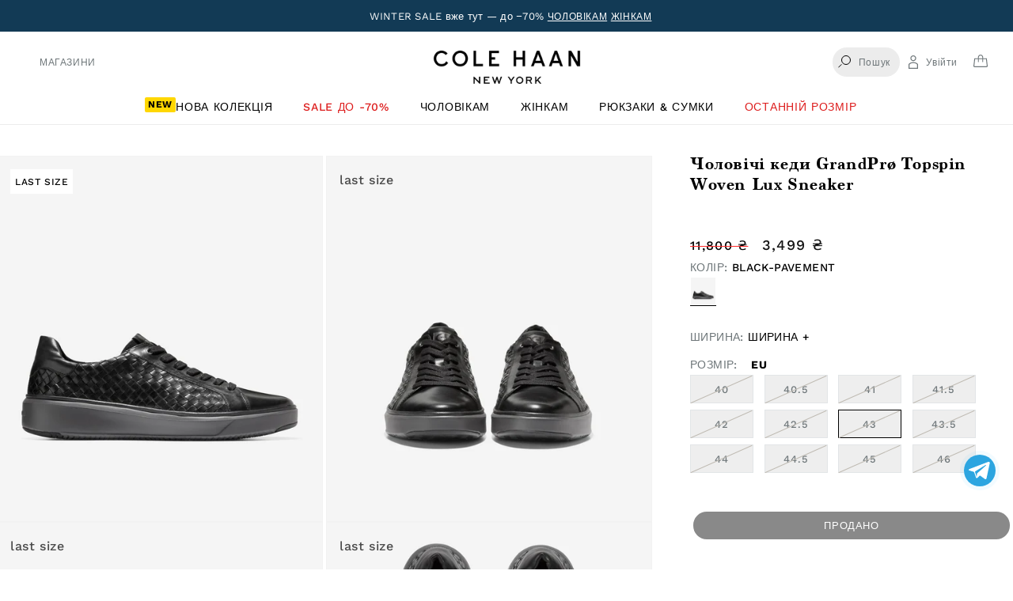

--- FILE ---
content_type: text/html; charset=utf-8
request_url: https://colehaan.ua/products/c37128
body_size: 75105
content:









  

  
       
  
<!doctype html>
<html class="no-js" lang="uk-UA">
  <head>
    
<!-- Google Tag Manager -->
<script>(function(w,d,s,l,i){w[l]=w[l]||[];w[l].push({'gtm.start':
new Date().getTime(),event:'gtm.js'});var f=d.getElementsByTagName(s)[0],
j=d.createElement(s),dl=l!='dataLayer'?'&l='+l:'';j.async=true;j.src=
'https://www.googletagmanager.com/gtm.js?id='+i+dl;f.parentNode.insertBefore(j,f);
})(window,document,'script','dataLayer','GTM-N397X8PM');</script>
<!-- End Google Tag Manager -->

    <meta charset="utf-8">
    <meta http-equiv="X-UA-Compatible" content="IE=edge">
    <meta name="viewport" content="width=device-width,initial-scale=1">
    <meta name="theme-color" content="">
    <link rel="canonical" href="https://colehaan.ua/products/c37128">
    <link rel="preconnect" href="https://cdn.shopify.com" crossorigin><link rel="icon" type="image/png" href="//colehaan.ua/cdn/shop/files/CH_Favicon_32x32_6dccbf39-9828-4a96-baeb-c617f28d7b03.png?crop=center&height=32&v=1742904986&width=32"><link rel="preconnect" href="https://fonts.shopifycdn.com" crossorigin><title>Чоловічі кеди GrandPrø Topspin Woven Lux Sneaker купити від Cole Haan | COLE HAAN
</title>


     
<meta name="description"
          content="Чоловічі кеди GrandPrø Topspin Woven Lux Sneaker купити за 3,499 ₴ в інтернет магазині COLE HAAN. Найкращі ціни✔️Якість і Комфорт✔️💯% оригінал ✔️ Доставка по Україні ☎️ 0 800 33 18 19">
      

    <link rel="preconnect" href="https://fonts.googleapis.com">
    <link rel="preconnect" href="https://fonts.gstatic.com" crossorigin>
    <link href="https://fonts.googleapis.com/css2?family=Work+Sans&display=swap" rel="stylesheet">
    <link href="https://fonts.cdnfonts.com/css/work-sans" rel="stylesheet">
                
    <script src="//colehaan.ua/cdn/shop/t/35/assets/jquery.min.js?v=118972937870852736831736506631"></script>

    <!-- TrustBox script -->
<script type="text/javascript" src="//widget.trustpilot.com/bootstrap/v5/tp.widget.bootstrap.min.js" async></script>
<!-- End TrustBox script -->

     <!-- Include Slick Slider CSS -->
<link rel="stylesheet" type="text/css" href="//cdn.jsdelivr.net/npm/slick-carousel@1.8.1/slick/slick.css"/>
<link rel="stylesheet" type="text/css" href="//cdn.jsdelivr.net/npm/slick-carousel@1.8.1/slick/slick-theme.css"/>
<link href="//colehaan.ua/cdn/shop/t/35/assets/swiper-bundle.min.css?v=51511294800075021941741027500" rel="stylesheet" type="text/css" media="all" />

<!-- Include Slick Slider JavaScript -->
<script type="text/javascript" src="//cdn.jsdelivr.net/npm/slick-carousel@1.8.1/slick/slick.min.js" defer="defer"></script>

    

<meta property="og:site_name" content="colehaan.ua">
<meta property="og:url" content="https://colehaan.ua/products/c37128">
<meta property="og:title" content="Чоловічі кеди GrandPrø Topspin Woven Lux Sneaker Cole Haan">
<meta property="og:type" content="product">
<meta property="og:description" content="Cole Haan Україна ⚡️ Великий асортимент чоловічого та жіночого взуття. ⭐Найкращі ціни✔️Якість і Комфорт✔️💯% оригінал ✔️ Купити чоловіче взуття з Доставкою по Україні ☎️ 0 800 33 18 19"><meta property="og:image" content="http://colehaan.ua/cdn/shop/products/C37128_A.jpg?v=1683629845">
  <meta property="og:image:secure_url" content="https://colehaan.ua/cdn/shop/products/C37128_A.jpg?v=1683629845">
  <meta property="og:image:width" content="2000">
  <meta property="og:image:height" content="2250"><meta property="og:price:amount" content="3,499">
  <meta property="og:price:currency" content="UAH"><meta name="twitter:card" content="summary_large_image">
<meta name="twitter:title" content="Чоловічі кеди GrandPrø Topspin Woven Lux Sneaker Cole Haan">
<meta name="twitter:description" content="Cole Haan Україна ⚡️ Великий асортимент чоловічого та жіночого взуття. ⭐Найкращі ціни✔️Якість і Комфорт✔️💯% оригінал ✔️ Купити чоловіче взуття з Доставкою по Україні ☎️ 0 800 33 18 19">


    <script src="//colehaan.ua/cdn/shop/t/35/assets/constants.js?v=95358004781563950421736506630" defer="defer"></script>
    <script src="//colehaan.ua/cdn/shop/t/35/assets/pubsub.js?v=2921868252632587581736506631" defer="defer"></script>
    <script src="//colehaan.ua/cdn/shop/t/35/assets/global.js?v=63889152057485483301742590145" defer="defer"></script>
    <script src="//colehaan.ua/cdn/shop/t/35/assets/swiper-bundle.min.js?v=55986016001324062891741027501" defer></script>
    <script>window.performance && window.performance.mark && window.performance.mark('shopify.content_for_header.start');</script><meta name="google-site-verification" content="FSZ18f583YgkrOQuqNoXwIRaUYeCIbnMRgNnriPB-LA">
<meta name="facebook-domain-verification" content="vc0qx5k1fl8ubi9di51qgg9gtcp2je">
<meta id="shopify-digital-wallet" name="shopify-digital-wallet" content="/52374765759/digital_wallets/dialog">
<link rel="alternate" type="application/json+oembed" href="https://colehaan.ua/products/c37128.oembed">
<script async="async" src="/checkouts/internal/preloads.js?locale=uk-UA"></script>
<script id="shopify-features" type="application/json">{"accessToken":"759fb97929f72bfc9d0f77895ba4b90d","betas":["rich-media-storefront-analytics"],"domain":"colehaan.ua","predictiveSearch":true,"shopId":52374765759,"locale":"en"}</script>
<script>var Shopify = Shopify || {};
Shopify.shop = "colehaan-ua.myshopify.com";
Shopify.locale = "uk-UA";
Shopify.currency = {"active":"UAH","rate":"1.0"};
Shopify.country = "UA";
Shopify.theme = {"name":"shopify-cole-haan\/main","id":147431162068,"schema_name":"Dawn","schema_version":"9.0.0","theme_store_id":null,"role":"main"};
Shopify.theme.handle = "null";
Shopify.theme.style = {"id":null,"handle":null};
Shopify.cdnHost = "colehaan.ua/cdn";
Shopify.routes = Shopify.routes || {};
Shopify.routes.root = "/";</script>
<script type="module">!function(o){(o.Shopify=o.Shopify||{}).modules=!0}(window);</script>
<script>!function(o){function n(){var o=[];function n(){o.push(Array.prototype.slice.apply(arguments))}return n.q=o,n}var t=o.Shopify=o.Shopify||{};t.loadFeatures=n(),t.autoloadFeatures=n()}(window);</script>
<script id="shop-js-analytics" type="application/json">{"pageType":"product"}</script>
<script defer="defer" async type="module" src="//colehaan.ua/cdn/shopifycloud/shop-js/modules/v2/client.init-shop-cart-sync_C5BV16lS.en.esm.js"></script>
<script defer="defer" async type="module" src="//colehaan.ua/cdn/shopifycloud/shop-js/modules/v2/chunk.common_CygWptCX.esm.js"></script>
<script type="module">
  await import("//colehaan.ua/cdn/shopifycloud/shop-js/modules/v2/client.init-shop-cart-sync_C5BV16lS.en.esm.js");
await import("//colehaan.ua/cdn/shopifycloud/shop-js/modules/v2/chunk.common_CygWptCX.esm.js");

  window.Shopify.SignInWithShop?.initShopCartSync?.({"fedCMEnabled":true,"windoidEnabled":true});

</script>
<script>(function() {
  var isLoaded = false;
  function asyncLoad() {
    if (isLoaded) return;
    isLoaded = true;
    var urls = ["https:\/\/static.klaviyo.com\/onsite\/js\/UfqrdK\/klaviyo.js?company_id=UfqrdK\u0026shop=colehaan-ua.myshopify.com"];
    for (var i = 0; i < urls.length; i++) {
      var s = document.createElement('script');
      s.type = 'text/javascript';
      s.async = true;
      s.src = urls[i];
      var x = document.getElementsByTagName('script')[0];
      x.parentNode.insertBefore(s, x);
    }
  };
  if(window.attachEvent) {
    window.attachEvent('onload', asyncLoad);
  } else {
    window.addEventListener('load', asyncLoad, false);
  }
})();</script>
<script id="__st">var __st={"a":52374765759,"offset":-18000,"reqid":"e2409f4f-0ea6-432b-a178-a9a97a7d6519-1768802565","pageurl":"colehaan.ua\/products\/c37128","u":"d97a5416c745","p":"product","rtyp":"product","rid":7911385104596};</script>
<script>window.ShopifyPaypalV4VisibilityTracking = true;</script>
<script id="captcha-bootstrap">!function(){'use strict';const t='contact',e='account',n='new_comment',o=[[t,t],['blogs',n],['comments',n],[t,'customer']],c=[[e,'customer_login'],[e,'guest_login'],[e,'recover_customer_password'],[e,'create_customer']],r=t=>t.map((([t,e])=>`form[action*='/${t}']:not([data-nocaptcha='true']) input[name='form_type'][value='${e}']`)).join(','),a=t=>()=>t?[...document.querySelectorAll(t)].map((t=>t.form)):[];function s(){const t=[...o],e=r(t);return a(e)}const i='password',u='form_key',d=['recaptcha-v3-token','g-recaptcha-response','h-captcha-response',i],f=()=>{try{return window.sessionStorage}catch{return}},m='__shopify_v',_=t=>t.elements[u];function p(t,e,n=!1){try{const o=window.sessionStorage,c=JSON.parse(o.getItem(e)),{data:r}=function(t){const{data:e,action:n}=t;return t[m]||n?{data:e,action:n}:{data:t,action:n}}(c);for(const[e,n]of Object.entries(r))t.elements[e]&&(t.elements[e].value=n);n&&o.removeItem(e)}catch(o){console.error('form repopulation failed',{error:o})}}const l='form_type',E='cptcha';function T(t){t.dataset[E]=!0}const w=window,h=w.document,L='Shopify',v='ce_forms',y='captcha';let A=!1;((t,e)=>{const n=(g='f06e6c50-85a8-45c8-87d0-21a2b65856fe',I='https://cdn.shopify.com/shopifycloud/storefront-forms-hcaptcha/ce_storefront_forms_captcha_hcaptcha.v1.5.2.iife.js',D={infoText:'Protected by hCaptcha',privacyText:'Privacy',termsText:'Terms'},(t,e,n)=>{const o=w[L][v],c=o.bindForm;if(c)return c(t,g,e,D).then(n);var r;o.q.push([[t,g,e,D],n]),r=I,A||(h.body.append(Object.assign(h.createElement('script'),{id:'captcha-provider',async:!0,src:r})),A=!0)});var g,I,D;w[L]=w[L]||{},w[L][v]=w[L][v]||{},w[L][v].q=[],w[L][y]=w[L][y]||{},w[L][y].protect=function(t,e){n(t,void 0,e),T(t)},Object.freeze(w[L][y]),function(t,e,n,w,h,L){const[v,y,A,g]=function(t,e,n){const i=e?o:[],u=t?c:[],d=[...i,...u],f=r(d),m=r(i),_=r(d.filter((([t,e])=>n.includes(e))));return[a(f),a(m),a(_),s()]}(w,h,L),I=t=>{const e=t.target;return e instanceof HTMLFormElement?e:e&&e.form},D=t=>v().includes(t);t.addEventListener('submit',(t=>{const e=I(t);if(!e)return;const n=D(e)&&!e.dataset.hcaptchaBound&&!e.dataset.recaptchaBound,o=_(e),c=g().includes(e)&&(!o||!o.value);(n||c)&&t.preventDefault(),c&&!n&&(function(t){try{if(!f())return;!function(t){const e=f();if(!e)return;const n=_(t);if(!n)return;const o=n.value;o&&e.removeItem(o)}(t);const e=Array.from(Array(32),(()=>Math.random().toString(36)[2])).join('');!function(t,e){_(t)||t.append(Object.assign(document.createElement('input'),{type:'hidden',name:u})),t.elements[u].value=e}(t,e),function(t,e){const n=f();if(!n)return;const o=[...t.querySelectorAll(`input[type='${i}']`)].map((({name:t})=>t)),c=[...d,...o],r={};for(const[a,s]of new FormData(t).entries())c.includes(a)||(r[a]=s);n.setItem(e,JSON.stringify({[m]:1,action:t.action,data:r}))}(t,e)}catch(e){console.error('failed to persist form',e)}}(e),e.submit())}));const S=(t,e)=>{t&&!t.dataset[E]&&(n(t,e.some((e=>e===t))),T(t))};for(const o of['focusin','change'])t.addEventListener(o,(t=>{const e=I(t);D(e)&&S(e,y())}));const B=e.get('form_key'),M=e.get(l),P=B&&M;t.addEventListener('DOMContentLoaded',(()=>{const t=y();if(P)for(const e of t)e.elements[l].value===M&&p(e,B);[...new Set([...A(),...v().filter((t=>'true'===t.dataset.shopifyCaptcha))])].forEach((e=>S(e,t)))}))}(h,new URLSearchParams(w.location.search),n,t,e,['guest_login'])})(!0,!0)}();</script>
<script integrity="sha256-4kQ18oKyAcykRKYeNunJcIwy7WH5gtpwJnB7kiuLZ1E=" data-source-attribution="shopify.loadfeatures" defer="defer" src="//colehaan.ua/cdn/shopifycloud/storefront/assets/storefront/load_feature-a0a9edcb.js" crossorigin="anonymous"></script>
<script data-source-attribution="shopify.dynamic_checkout.dynamic.init">var Shopify=Shopify||{};Shopify.PaymentButton=Shopify.PaymentButton||{isStorefrontPortableWallets:!0,init:function(){window.Shopify.PaymentButton.init=function(){};var t=document.createElement("script");t.src="https://colehaan.ua/cdn/shopifycloud/portable-wallets/latest/portable-wallets.en.js",t.type="module",document.head.appendChild(t)}};
</script>
<script data-source-attribution="shopify.dynamic_checkout.buyer_consent">
  function portableWalletsHideBuyerConsent(e){var t=document.getElementById("shopify-buyer-consent"),n=document.getElementById("shopify-subscription-policy-button");t&&n&&(t.classList.add("hidden"),t.setAttribute("aria-hidden","true"),n.removeEventListener("click",e))}function portableWalletsShowBuyerConsent(e){var t=document.getElementById("shopify-buyer-consent"),n=document.getElementById("shopify-subscription-policy-button");t&&n&&(t.classList.remove("hidden"),t.removeAttribute("aria-hidden"),n.addEventListener("click",e))}window.Shopify?.PaymentButton&&(window.Shopify.PaymentButton.hideBuyerConsent=portableWalletsHideBuyerConsent,window.Shopify.PaymentButton.showBuyerConsent=portableWalletsShowBuyerConsent);
</script>
<script>
  function portableWalletsCleanup(e){e&&e.src&&console.error("Failed to load portable wallets script "+e.src);var t=document.querySelectorAll("shopify-accelerated-checkout .shopify-payment-button__skeleton, shopify-accelerated-checkout-cart .wallet-cart-button__skeleton"),e=document.getElementById("shopify-buyer-consent");for(let e=0;e<t.length;e++)t[e].remove();e&&e.remove()}function portableWalletsNotLoadedAsModule(e){e instanceof ErrorEvent&&"string"==typeof e.message&&e.message.includes("import.meta")&&"string"==typeof e.filename&&e.filename.includes("portable-wallets")&&(window.removeEventListener("error",portableWalletsNotLoadedAsModule),window.Shopify.PaymentButton.failedToLoad=e,"loading"===document.readyState?document.addEventListener("DOMContentLoaded",window.Shopify.PaymentButton.init):window.Shopify.PaymentButton.init())}window.addEventListener("error",portableWalletsNotLoadedAsModule);
</script>

<script type="module" src="https://colehaan.ua/cdn/shopifycloud/portable-wallets/latest/portable-wallets.en.js" onError="portableWalletsCleanup(this)" crossorigin="anonymous"></script>
<script nomodule>
  document.addEventListener("DOMContentLoaded", portableWalletsCleanup);
</script>

<link id="shopify-accelerated-checkout-styles" rel="stylesheet" media="screen" href="https://colehaan.ua/cdn/shopifycloud/portable-wallets/latest/accelerated-checkout-backwards-compat.css" crossorigin="anonymous">
<style id="shopify-accelerated-checkout-cart">
        #shopify-buyer-consent {
  margin-top: 1em;
  display: inline-block;
  width: 100%;
}

#shopify-buyer-consent.hidden {
  display: none;
}

#shopify-subscription-policy-button {
  background: none;
  border: none;
  padding: 0;
  text-decoration: underline;
  font-size: inherit;
  cursor: pointer;
}

#shopify-subscription-policy-button::before {
  box-shadow: none;
}

      </style>
<script id="sections-script" data-sections="header" defer="defer" src="//colehaan.ua/cdn/shop/t/35/compiled_assets/scripts.js?v=28310"></script>
<script>window.performance && window.performance.mark && window.performance.mark('shopify.content_for_header.end');</script>

    
<script type="text/javascript">
    var dataLayer = [Liquid error (snippets/include-googleTagManager line 3): Could not find asset snippets/model-gtmData-pdp.liquid];
    var pageAction = window.pageAction;
	var pageType = '';
	var trackingBody = document.documentElement;
	window.dataLayer = window.dataLayer || [];//$(document).ready(function () {
        if (trackingBody.dataset.pagetype != null) {
            pageType = trackingBody.dataset.pagetype;

            if (typeof window.dataLayer !== "undefined") {
                window.dataLayer.push({
                    'dimension10': pageType
                });
            }

            if (pageType == 'category' || pageType == 'simple_category') {
                var pageDept = '';
                var pageCategory = '';
                var pageSubCategory = '';

                if (trackingBody.dataset.pagedept != null) { 
                    pageDept = trackingBody.dataset.pagedept;

                    if (typeof window.dataLayer !== "undefined") {
                        window.dataLayer.push({
                            'dimension11': pageDept
                        });
                    }
                }

                if (trackingBody.dataset.pagesubcategory != null) { 
                    pageSubCategory = trackingBody.dataset.pagesubcategory;
                    if (typeof window.dataLayer !== "undefined") {
                        window.dataLayer.push({
                            'dimension13': pageSubCategory
                        });
                    }
                }
            } else if (pageType == 'pdp' || pageType == 'simple_pdp') {
                if (typeof window.dataLayer !== "undefined") {
                    window.dataLayer.push({
                        'dimension16': trackingBody.dataset.pid
                    });
                }
            }
        } else {
            if (typeof window.dataLayer !== "undefined") {
                window.dataLayer.push({
                    'dimension10': 'other'
                });
            }
        }

        if (trackingBody.dataset.paymenttype != null) {
            if (typeof window.dataLayer !== "undefined") {
                window.dataLayer.push({
                    'dimension9': trackingBody.dataset.paymenttype
                });
            }
        }	

        if (trackingBody.dataset.pagetype == "search-results") {
            if (typeof window.dataLayer !== "undefined") {
                window.dataLayer.push({
                    'dimension12': document.title.replace(/Cole Haan/gi, "").replace(/[|]/g, "").trim()
                });
            }
        }

        if (typeof window.dataLayer !== "undefined") {
            window.dataLayer.push({
                'dimension3': 'browser'
            });
            
            window.dataLayer.splice(3, 0, {
                'dimension46': '${custGroupArray.toString()}'
            });
        }

        if (typeof window.dataLayer !== "undefined") {
            window.dataLayer.push("Liquid error (snippets/include-googleTagManager line 106): Could not find asset snippets/model-gtmData-customer.liquid");
        }
	//});		
</script>

    <!--<link rel="icon" type="image/png" href='//colehaan.ua/cdn/shop/t/35/assets/196x196.png?v=28310' sizes="196x196" />
    <link rel="icon" type="image/png" href='//colehaan.ua/cdn/shop/t/35/assets/96x96.png?v=28310' sizes="96x96" />
    <link rel="icon" type="image/png" href='//colehaan.ua/cdn/shop/t/35/assets/32x32.png?v=28310' sizes="32x32" />
    <link rel="icon" type="image/png" href='//colehaan.ua/cdn/shop/t/35/assets/16x16.png?v=28310' sizes="16x16" />
    <link rel="icon" type="image/png" href='//colehaan.ua/cdn/shop/t/35/assets/128x128.png?v=28310' sizes="128x128" />-->

    <style data-shopify>
      @font-face {
  font-family: "Work Sans";
  font-weight: 500;
  font-style: normal;
  font-display: swap;
  src: url("//colehaan.ua/cdn/fonts/work_sans/worksans_n5.42fc03d7028ac0f31a2ddf10d4a2904a7483a1c4.woff2") format("woff2"),
       url("//colehaan.ua/cdn/fonts/work_sans/worksans_n5.1f79bf93aa21696aa0428c88e39fb9f946295341.woff") format("woff");
}

      @font-face {
  font-family: "Work Sans";
  font-weight: 700;
  font-style: normal;
  font-display: swap;
  src: url("//colehaan.ua/cdn/fonts/work_sans/worksans_n7.e2cf5bd8f2c7e9d30c030f9ea8eafc69f5a92f7b.woff2") format("woff2"),
       url("//colehaan.ua/cdn/fonts/work_sans/worksans_n7.20f1c80359e7f7b4327b81543e1acb5c32cd03cd.woff") format("woff");
}

      @font-face {
  font-family: "Work Sans";
  font-weight: 500;
  font-style: italic;
  font-display: swap;
  src: url("//colehaan.ua/cdn/fonts/work_sans/worksans_i5.0097f7572bdd2a30d202a52c1764d831015aa312.woff2") format("woff2"),
       url("//colehaan.ua/cdn/fonts/work_sans/worksans_i5.a4fa6fa0f90748be4cee382c79d6624ea9963ef1.woff") format("woff");
}

      @font-face {
  font-family: "Work Sans";
  font-weight: 700;
  font-style: italic;
  font-display: swap;
  src: url("//colehaan.ua/cdn/fonts/work_sans/worksans_i7.7cdba6320b03c03dcaa365743a4e0e729fe97e54.woff2") format("woff2"),
       url("//colehaan.ua/cdn/fonts/work_sans/worksans_i7.42a9f4016982495f4c0b0fb3dc64cf8f2d0c3eaa.woff") format("woff");
}

      @font-face {
  font-family: "Work Sans";
  font-weight: 400;
  font-style: normal;
  font-display: swap;
  src: url("//colehaan.ua/cdn/fonts/work_sans/worksans_n4.b7973b3d07d0ace13de1b1bea9c45759cdbe12cf.woff2") format("woff2"),
       url("//colehaan.ua/cdn/fonts/work_sans/worksans_n4.cf5ceb1e6d373a9505e637c1aff0a71d0959556d.woff") format("woff");
}


      :root {
        --font-body-family: "Work Sans", sans-serif;
        --font-body-style: normal;
        --font-body-weight: 500;
        --font-body-weight-bold: 800;

        --font-heading-family: "Work Sans", sans-serif;
        --font-heading-family: 'Marion';
        --font-heading-style: normal;
        --font-heading-weight: 400;

        --font-body-scale: 1.0;
        --font-heading-scale: 1.0;

        --color-base-text: 18, 18, 18;
        --color-shadow: 18, 18, 18;
        --color-base-background-1: 255, 255, 255;
        --color-base-background-2: 243, 243, 243;
        --color-base-solid-button-labels: 255, 255, 255;
        --color-base-outline-button-labels: 18, 18, 18;
        --color-base-accent-1: 255, 255, 255;
        --color-base-accent-2: 18, 18, 18;
        --payment-terms-background-color: #ffffff;

        --gradient-base-background-1: #ffffff;
        --gradient-base-background-2: #f3f3f3;
        --gradient-base-accent-1: #ffffff;
        --gradient-base-accent-2: #121212;

        --media-padding: px;
        --media-border-opacity: 0.05;
        --media-border-width: 1px;
        --media-radius: 0px;
        --media-shadow-opacity: 0.0;
        --media-shadow-horizontal-offset: 0px;
        --media-shadow-vertical-offset: 4px;
        --media-shadow-blur-radius: 5px;
        --media-shadow-visible: 0;

        --page-width: 120rem;
        --page-width-margin: 0rem;

        --product-card-image-padding: 0.0rem;
        --product-card-corner-radius: 0.0rem;
        --product-card-text-alignment: left;
        --product-card-border-width: 0.0rem;
        --product-card-border-opacity: 0.1;
        --product-card-shadow-opacity: 0.0;
        --product-card-shadow-visible: 0;
        --product-card-shadow-horizontal-offset: 0.0rem;
        --product-card-shadow-vertical-offset: 0.4rem;
        --product-card-shadow-blur-radius: 0.5rem;

        --collection-card-image-padding: 0.0rem;
        --collection-card-corner-radius: 0.0rem;
        --collection-card-text-alignment: center;
        --collection-card-border-width: 0.0rem;
        --collection-card-border-opacity: 0.1;
        --collection-card-shadow-opacity: 0.0;
        --collection-card-shadow-visible: 0;
        --collection-card-shadow-horizontal-offset: 0.0rem;
        --collection-card-shadow-vertical-offset: 0.4rem;
        --collection-card-shadow-blur-radius: 0.5rem;

        --blog-card-image-padding: 0.0rem;
        --blog-card-corner-radius: 0.0rem;
        --blog-card-text-alignment: left;
        --blog-card-border-width: 0.0rem;
        --blog-card-border-opacity: 0.1;
        --blog-card-shadow-opacity: 0.0;
        --blog-card-shadow-visible: 0;
        --blog-card-shadow-horizontal-offset: 0.0rem;
        --blog-card-shadow-vertical-offset: 0.4rem;
        --blog-card-shadow-blur-radius: 0.5rem;

        --badge-corner-radius: 4.0rem;

        --popup-border-width: 1px;
        --popup-border-opacity: 0.1;
        --popup-corner-radius: 0px;
        --popup-shadow-opacity: 0.0;
        --popup-shadow-horizontal-offset: 0px;
        --popup-shadow-vertical-offset: 4px;
        --popup-shadow-blur-radius: 5px;

        --drawer-border-width: 1px;
        --drawer-border-opacity: 0.1;
        --drawer-shadow-opacity: 0.0;
        --drawer-shadow-horizontal-offset: 0px;
        --drawer-shadow-vertical-offset: 4px;
        --drawer-shadow-blur-radius: 5px;

        --spacing-sections-desktop: 16px;
        --spacing-sections-mobile: 16px;

        --grid-desktop-vertical-spacing: 8px;
        --grid-desktop-horizontal-spacing: 8px;
        --grid-mobile-vertical-spacing: 4px;
        --grid-mobile-horizontal-spacing: 4px;

        --text-boxes-border-opacity: 0.1;
        --text-boxes-border-width: 0px;
        --text-boxes-radius: 0px;
        --text-boxes-shadow-opacity: 0.0;
        --text-boxes-shadow-visible: 0;
        --text-boxes-shadow-horizontal-offset: 0px;
        --text-boxes-shadow-vertical-offset: 4px;
        --text-boxes-shadow-blur-radius: 5px;

        --buttons-radius: 26px;
        --buttons-radius-outset: 27px;
        --buttons-border-width: 1px;
        --buttons-border-opacity: 1.0;
        --buttons-shadow-opacity: 0.0;
        --buttons-shadow-visible: 0;
        --buttons-shadow-horizontal-offset: 0px;
        --buttons-shadow-vertical-offset: 4px;
        --buttons-shadow-blur-radius: 5px;
        --buttons-border-offset: 0.3px;

        --inputs-radius: 0px;
        --inputs-border-width: 1px;
        --inputs-border-opacity: 0.55;
        --inputs-shadow-opacity: 0.0;
        --inputs-shadow-horizontal-offset: 0px;
        --inputs-margin-offset: 0px;
        --inputs-shadow-vertical-offset: 4px;
        --inputs-shadow-blur-radius: 5px;
        --inputs-radius-outset: 0px;

        --variant-pills-radius: 40px;
        --variant-pills-border-width: 1px;
        --variant-pills-border-opacity: 0.55;
        --variant-pills-shadow-opacity: 0.0;
        --variant-pills-shadow-horizontal-offset: 0px;
        --variant-pills-shadow-vertical-offset: 4px;
        --variant-pills-shadow-blur-radius: 5px;
      }

      *,
      *::before,
      *::after {
        box-sizing: inherit;
      }

      html {
        box-sizing: border-box;
        font-size: calc(var(--font-body-scale) * 62.5%);
        height: 100%;
      }

      body {
        display: grid;
        grid-template-rows: auto auto 1fr auto;
        grid-template-columns: 100%;
        min-height: 100%;
        margin: 0;
        font-size: 1.5rem;
        letter-spacing: 0.06rem;
        line-height: calc(1 + 0.8 / var(--font-body-scale));
        font-family: var(--font-body-family);
        font-style: var(--font-body-style);
        font-weight: var(--font-body-weight);
      }
        @font-face {
            font-family: "WorkSansLight";
            src: url('https://cdn.shopify.com/s/files/1/0268/1228/5039/files/WorkSans-Light.woff?v=1689610907') format("woff");
            font-weight: normal;
            font-style: normal;
        }
        @font-face {
            font-family: "WorkSansRegular";
            src: url('https://cdn.shopify.com/s/files/1/0268/1228/5039/files/WorkSans-Regular.woff?v=1681900737') format("woff");
            font-weight: normal;
            font-style: normal;
        }
        @font-face {
            font-family: "WorkSansSemiBold";
            src: url('https://cdn.shopify.com/s/files/1/0268/1228/5039/files/WorkSans-SemiBold.woff?v=1681900737 ') format("woff");
            font-weight: 600;
            font-style: normal;
        }
        @font-face {
            font-family: "WorkSansMedium";
            src: url('https://cdn.shopify.com/s/files/1/0268/1228/5039/files/WorkSans-Medium.woff?v=1681900737') format("woff");
            font-weight: normal;
            font-style: normal;
        }
        @font-face {
          font-family: 'Marion';
          src: url('https://cdn.shopify.com/s/files/1/0523/7476/5759/files/Marion-Italic.eot?v=1741776293');
          src: local('Marion Italic'), local('Marion-Italic'),
              url('https://cdn.shopify.com/s/files/1/0523/7476/5759/files/Marion-Italic.eot?v=1741776293?#iefix') format('embedded-opentype'),
              url('https://cdn.shopify.com/s/files/1/0523/7476/5759/files/Marion-Italic.woff2?v=1741776292') format('woff2'),
              url('https://cdn.shopify.com/s/files/1/0523/7476/5759/files/Marion-Italic.woff?v=1741776292') format('woff'),
              url('https://cdn.shopify.com/s/files/1/0523/7476/5759/files/Marion-Italic.ttf?v=1741776292') format('truetype');
          font-weight: normal;
          font-style: italic;
        }
        @font-face {
          font-family: 'Marion';
          src: url('https://cdn.shopify.com/s/files/1/0523/7476/5759/files/Marion-Bold.eot?v=1741776292');
          src: local('Marion Bold'), local('Marion-Bold'),
              url('https://cdn.shopify.com/s/files/1/0523/7476/5759/files/Marion-Bold.eot?v=1741776292?#iefix') format('embedded-opentype'),
              url('https://cdn.shopify.com/s/files/1/0523/7476/5759/files/Marion-Bold.woff2?v=1741776292') format('woff2'),
              url('https://cdn.shopify.com/s/files/1/0523/7476/5759/files/Marion-Bold.woff?v=1741776292') format('woff'),
              url('https://cdn.shopify.com/s/files/1/0523/7476/5759/files/Marion-Bold.ttf?v=1741776292') format('truetype');
          font-weight: bold;
          font-style: normal;
        }
        @font-face {
          font-family: 'Marion';
          src: url('https://cdn.shopify.com/s/files/1/0523/7476/5759/files/Marion-Regular.eot?v=1741776293');
          src: local('Marion Regular'), local('Marion-Regular'),
              url('https://cdn.shopify.com/s/files/1/0523/7476/5759/files/Marion-Regular.eot?v=1741776293?#iefix') format('embedded-opentype'),
              url('https://cdn.shopify.com/s/files/1/0523/7476/5759/files/Marion-Regular.woff2?v=1741776292') format('woff2'),
              url('https://cdn.shopify.com/s/files/1/0523/7476/5759/files/Marion-Regular.woff?v=1741776293') format('woff'),
              url('https://cdn.shopify.com/s/files/1/0523/7476/5759/files/Marion-Regular.ttf?v=1741776293') format('truetype');
          font-weight: normal;
          font-style: normal;
        }

        /* @font-face {
            font-family: "LibreItalic";
            src: url('//cdn.shopify.com/s/files/1/0268/1228/5039/files/LibreBodoni-Italic-VariableFont_wght.ttf?v=1681825818') format("truetype");
            font-weight: normal;
            font-style: normal;
        } */
        /* @font-face {
            font-family: "LibreBodoniItalic";
            src: url('https://cdn.shopify.com/s/files/1/0268/1228/5039/files/LibreBodoni-Italic-VariableFont_wght_ae639b7d-494e-4f0d-8def-8fff57fc9948.ttf?v=1689610542') format("truetype");
            font-weight: 500;
            font-style: normal;
        } */
        /* @font-face {
            font-family: "LibreBodoni";
            src: url('https://cdn.shopify.com/s/files/1/0268/1228/5039/files/LibreBodoni-VariableFont_wght.ttf?v=1681825818') format("truetype");
            font-weight: normal;
            font-style: normal;
        } */
        /* @font-face {
            font-family: "CHUIicons";
            src: url('https://cdn.shopify.com/s/files/1/0268/1228/5039/files/CH-UI-icons.woff?v=1681900737') format("woff");
            font-weight: normal;
            font-style: normal;
        } */
        /* @font-face {
            font-family: "FrankRuhlLibre";
            src: url('https://cdn.shopify.com/s/files/1/0268/1228/5039/files/FrankRuhlLibre-VariableFont_wght.ttf?v=1703074387') format("ttf");
            font-weight: normal;
            font-style: normal;
         } */
       /* @font-face {
            font-family: "PinyonScript";
            src: url('https://cdn.shopify.com/s/files/1/0268/1228/5039/files/PinyonScript-Regular.ttf?v=1704688430') format("ttf");
            font-weight: normal;
            font-style: normal;
         } */
      @media screen and (min-width: 750px) {
        body {
          font-size: 1.6rem;
        }
      }
    </style>
    <!-- Font Awesome -->
    <link rel="stylesheet" href="https://cdnjs.cloudflare.com/ajax/libs/font-awesome/4.7.0/css/font-awesome.min.css">

    <link href="//colehaan.ua/cdn/shop/t/35/assets/base.css?v=6703567727034648041742225319" rel="stylesheet" type="text/css" media="all" />

    <meta name="facebook-domain-verification" content="krrc4fy6zx1hq1dm8cdrfi69z02k8m" />
    <meta name="google-site-verification" content="gIkR3OMhXU-dS3UnL9FcJ75rIvdoN5gsDuIStNKZttc" />

    <script>
    
    
    
    
    var gsf_conversion_data = {page_type : 'product', event : 'view_item', data : {product_data : [{variant_id : 43773447962836, product_id : 7911385104596, name : "Чоловічі кеди GrandPrø Topspin Woven Lux Sneaker", price : "3499", currency : "UAH", sku : "196414018547", brand : "Cole Haan", variant : "Black-Pavement / Wide / 43", category : "Sneakers", quantity : "0" }], total_price : "3499", shop_currency : "UAH"}};
    
</script>

    <!-- Hotjar Tracking Code for https://colehaan.co.uk/ -->
    <script>
    (function(h,o,t,j,a,r){
        h.hj=h.hj||function(){(h.hj.q=h.hj.q||[]).push(arguments)};
        h._hjSettings={hjid:3297183,hjsv:6};
        a=o.getElementsByTagName('head')[0];
        r=o.createElement('script');r.async=1;
        r.src=t+h._hjSettings.hjid+j+h._hjSettings.hjsv;
        a.appendChild(r);
    })(window,document,'https://static.hotjar.com/c/hotjar-','.js?sv=');
    </script>



    <!-- bling-->
    <script>
    (function(w,d,t,r,u)
    {
        var f,n,i;
        w[u]=w[u]||[],f=function()
        {
            var o={ti:"22023827", tm:"shpfy_ui", enableAutoSpaTracking: true};
            o.q=w[u],w[u]=new UET(o),w[u].push("pageLoad")
        },
        n=d.createElement(t),n.src=r,n.async=1,n.onload=n.onreadystatechange=function()
        {
            var s=this.readyState;
            s&&s!=="loaded"&&s!=="complete"||(f(),n.onload=n.onreadystatechange=null)
        },
        i=d.getElementsByTagName(t)[0],i.parentNode.insertBefore(n,i)
    })
    (window,document,"script","//bat.bing.com/bat.js","uetq");
    </script>

     <!-- "snippets/shogun-head.liquid" was not rendered, the associated app was uninstalled -->

    <!-- Thoughtmetric -->
    <script>
    !function(t,e,i){if(!t.thoughtmetric){t.thoughtmetricQueue=t.thoughtmetricQueue||[],t.thoughtmetric=t.thoughtmetric||function(){t.thoughtmetricQueue.push(arguments)};var u=e.createElement("script");u.async=!0,u.src="https://pixel.thoughtmetric.io/tmpixel.min.js";var h=e.getElementsByTagName("script")[0];h.parentNode.insertBefore(u,h)}}(window,document); thoughtmetric("init","ID-c2569b0a3585b00a"); thoughtmetric('pii', true); thoughtmetric("pageview");
    </script><link rel="preload" as="font" href="//colehaan.ua/cdn/fonts/work_sans/worksans_n5.42fc03d7028ac0f31a2ddf10d4a2904a7483a1c4.woff2" type="font/woff2" crossorigin><link rel="preload" as="font" href="//colehaan.ua/cdn/fonts/work_sans/worksans_n4.b7973b3d07d0ace13de1b1bea9c45759cdbe12cf.woff2" type="font/woff2" crossorigin><link rel="stylesheet" href="//colehaan.ua/cdn/shop/t/35/assets/component-predictive-search.css?v=173314103614249600241741669654" media="print" onload="this.media='all'"><script>document.documentElement.className = document.documentElement.className.replace('no-js', 'js');
    if (Shopify.designMode) {
      document.documentElement.classList.add('shopify-design-mode');
    }
    </script>
  <style type='text/css'>
  .baCountry{width:30px;height:20px;display:inline-block;vertical-align:middle;margin-right:6px;background-size:30px!important;border-radius:4px;background-repeat:no-repeat}
  .baCountry-traditional .baCountry{background-image:url(https://cdn.shopify.com/s/files/1/0194/1736/6592/t/1/assets/ba-flags.png?=14261939516959647149);height:19px!important}
  .baCountry-modern .baCountry{background-image:url(https://cdn.shopify.com/s/files/1/0194/1736/6592/t/1/assets/ba-flags.png?=14261939516959647149)}
  .baCountry-NO-FLAG{background-position:0 0}.baCountry-AD{background-position:0 -20px}.baCountry-AED{background-position:0 -40px}.baCountry-AFN{background-position:0 -60px}.baCountry-AG{background-position:0 -80px}.baCountry-AI{background-position:0 -100px}.baCountry-ALL{background-position:0 -120px}.baCountry-AMD{background-position:0 -140px}.baCountry-AOA{background-position:0 -160px}.baCountry-ARS{background-position:0 -180px}.baCountry-AS{background-position:0 -200px}.baCountry-AT{background-position:0 -220px}.baCountry-AUD{background-position:0 -240px}.baCountry-AWG{background-position:0 -260px}.baCountry-AZN{background-position:0 -280px}.baCountry-BAM{background-position:0 -300px}.baCountry-BBD{background-position:0 -320px}.baCountry-BDT{background-position:0 -340px}.baCountry-BE{background-position:0 -360px}.baCountry-BF{background-position:0 -380px}.baCountry-BGN{background-position:0 -400px}.baCountry-BHD{background-position:0 -420px}.baCountry-BIF{background-position:0 -440px}.baCountry-BJ{background-position:0 -460px}.baCountry-BMD{background-position:0 -480px}.baCountry-BND{background-position:0 -500px}.baCountry-BOB{background-position:0 -520px}.baCountry-BRL{background-position:0 -540px}.baCountry-BSD{background-position:0 -560px}.baCountry-BTN{background-position:0 -580px}.baCountry-BWP{background-position:0 -600px}.baCountry-BYN{background-position:0 -620px}.baCountry-BZD{background-position:0 -640px}.baCountry-CAD{background-position:0 -660px}.baCountry-CC{background-position:0 -680px}.baCountry-CDF{background-position:0 -700px}.baCountry-CG{background-position:0 -720px}.baCountry-CHF{background-position:0 -740px}.baCountry-CI{background-position:0 -760px}.baCountry-CK{background-position:0 -780px}.baCountry-CLP{background-position:0 -800px}.baCountry-CM{background-position:0 -820px}.baCountry-CNY{background-position:0 -840px}.baCountry-COP{background-position:0 -860px}.baCountry-CRC{background-position:0 -880px}.baCountry-CU{background-position:0 -900px}.baCountry-CX{background-position:0 -920px}.baCountry-CY{background-position:0 -940px}.baCountry-CZK{background-position:0 -960px}.baCountry-DE{background-position:0 -980px}.baCountry-DJF{background-position:0 -1000px}.baCountry-DKK{background-position:0 -1020px}.baCountry-DM{background-position:0 -1040px}.baCountry-DOP{background-position:0 -1060px}.baCountry-DZD{background-position:0 -1080px}.baCountry-EC{background-position:0 -1100px}.baCountry-EE{background-position:0 -1120px}.baCountry-EGP{background-position:0 -1140px}.baCountry-ER{background-position:0 -1160px}.baCountry-ES{background-position:0 -1180px}.baCountry-ETB{background-position:0 -1200px}.baCountry-EUR{background-position:0 -1220px}.baCountry-FI{background-position:0 -1240px}.baCountry-FJD{background-position:0 -1260px}.baCountry-FKP{background-position:0 -1280px}.baCountry-FO{background-position:0 -1300px}.baCountry-FR{background-position:0 -1320px}.baCountry-GA{background-position:0 -1340px}.baCountry-GBP{background-position:0 -1360px}.baCountry-GD{background-position:0 -1380px}.baCountry-GEL{background-position:0 -1400px}.baCountry-GHS{background-position:0 -1420px}.baCountry-GIP{background-position:0 -1440px}.baCountry-GL{background-position:0 -1460px}.baCountry-GMD{background-position:0 -1480px}.baCountry-GNF{background-position:0 -1500px}.baCountry-GQ{background-position:0 -1520px}.baCountry-GR{background-position:0 -1540px}.baCountry-GTQ{background-position:0 -1560px}.baCountry-GU{background-position:0 -1580px}.baCountry-GW{background-position:0 -1600px}.baCountry-HKD{background-position:0 -1620px}.baCountry-HNL{background-position:0 -1640px}.baCountry-HRK{background-position:0 -1660px}.baCountry-HTG{background-position:0 -1680px}.baCountry-HUF{background-position:0 -1700px}.baCountry-IDR{background-position:0 -1720px}.baCountry-IE{background-position:0 -1740px}.baCountry-ILS{background-position:0 -1760px}.baCountry-INR{background-position:0 -1780px}.baCountry-IO{background-position:0 -1800px}.baCountry-IQD{background-position:0 -1820px}.baCountry-IRR{background-position:0 -1840px}.baCountry-ISK{background-position:0 -1860px}.baCountry-IT{background-position:0 -1880px}.baCountry-JMD{background-position:0 -1900px}.baCountry-JOD{background-position:0 -1920px}.baCountry-JPY{background-position:0 -1940px}.baCountry-KES{background-position:0 -1960px}.baCountry-KGS{background-position:0 -1980px}.baCountry-KHR{background-position:0 -2000px}.baCountry-KI{background-position:0 -2020px}.baCountry-KMF{background-position:0 -2040px}.baCountry-KN{background-position:0 -2060px}.baCountry-KP{background-position:0 -2080px}.baCountry-KRW{background-position:0 -2100px}.baCountry-KWD{background-position:0 -2120px}.baCountry-KYD{background-position:0 -2140px}.baCountry-KZT{background-position:0 -2160px}.baCountry-LBP{background-position:0 -2180px}.baCountry-LI{background-position:0 -2200px}.baCountry-LKR{background-position:0 -2220px}.baCountry-LRD{background-position:0 -2240px}.baCountry-LSL{background-position:0 -2260px}.baCountry-LT{background-position:0 -2280px}.baCountry-LU{background-position:0 -2300px}.baCountry-LV{background-position:0 -2320px}.baCountry-LYD{background-position:0 -2340px}.baCountry-MAD{background-position:0 -2360px}.baCountry-MC{background-position:0 -2380px}.baCountry-MDL{background-position:0 -2400px}.baCountry-ME{background-position:0 -2420px}.baCountry-MGA{background-position:0 -2440px}.baCountry-MKD{background-position:0 -2460px}.baCountry-ML{background-position:0 -2480px}.baCountry-MMK{background-position:0 -2500px}.baCountry-MN{background-position:0 -2520px}.baCountry-MOP{background-position:0 -2540px}.baCountry-MQ{background-position:0 -2560px}.baCountry-MR{background-position:0 -2580px}.baCountry-MS{background-position:0 -2600px}.baCountry-MT{background-position:0 -2620px}.baCountry-MUR{background-position:0 -2640px}.baCountry-MVR{background-position:0 -2660px}.baCountry-MWK{background-position:0 -2680px}.baCountry-MXN{background-position:0 -2700px}.baCountry-MYR{background-position:0 -2720px}.baCountry-MZN{background-position:0 -2740px}.baCountry-NAD{background-position:0 -2760px}.baCountry-NE{background-position:0 -2780px}.baCountry-NF{background-position:0 -2800px}.baCountry-NG{background-position:0 -2820px}.baCountry-NIO{background-position:0 -2840px}.baCountry-NL{background-position:0 -2860px}.baCountry-NOK{background-position:0 -2880px}.baCountry-NPR{background-position:0 -2900px}.baCountry-NR{background-position:0 -2920px}.baCountry-NU{background-position:0 -2940px}.baCountry-NZD{background-position:0 -2960px}.baCountry-OMR{background-position:0 -2980px}.baCountry-PAB{background-position:0 -3000px}.baCountry-PEN{background-position:0 -3020px}.baCountry-PGK{background-position:0 -3040px}.baCountry-PHP{background-position:0 -3060px}.baCountry-PKR{background-position:0 -3080px}.baCountry-PLN{background-position:0 -3100px}.baCountry-PR{background-position:0 -3120px}.baCountry-PS{background-position:0 -3140px}.baCountry-PT{background-position:0 -3160px}.baCountry-PW{background-position:0 -3180px}.baCountry-QAR{background-position:0 -3200px}.baCountry-RON{background-position:0 -3220px}.baCountry-RSD{background-position:0 -3240px}.baCountry-RUB{background-position:0 -3260px}.baCountry-RWF{background-position:0 -3280px}.baCountry-SAR{background-position:0 -3300px}.baCountry-SBD{background-position:0 -3320px}.baCountry-SCR{background-position:0 -3340px}.baCountry-SDG{background-position:0 -3360px}.baCountry-SEK{background-position:0 -3380px}.baCountry-SGD{background-position:0 -3400px}.baCountry-SI{background-position:0 -3420px}.baCountry-SK{background-position:0 -3440px}.baCountry-SLL{background-position:0 -3460px}.baCountry-SM{background-position:0 -3480px}.baCountry-SN{background-position:0 -3500px}.baCountry-SO{background-position:0 -3520px}.baCountry-SRD{background-position:0 -3540px}.baCountry-SSP{background-position:0 -3560px}.baCountry-STD{background-position:0 -3580px}.baCountry-SV{background-position:0 -3600px}.baCountry-SYP{background-position:0 -3620px}.baCountry-SZL{background-position:0 -3640px}.baCountry-TC{background-position:0 -3660px}.baCountry-TD{background-position:0 -3680px}.baCountry-TG{background-position:0 -3700px}.baCountry-THB{background-position:0 -3720px}.baCountry-TJS{background-position:0 -3740px}.baCountry-TK{background-position:0 -3760px}.baCountry-TMT{background-position:0 -3780px}.baCountry-TND{background-position:0 -3800px}.baCountry-TOP{background-position:0 -3820px}.baCountry-TRY{background-position:0 -3840px}.baCountry-TTD{background-position:0 -3860px}.baCountry-TWD{background-position:0 -3880px}.baCountry-TZS{background-position:0 -3900px}.baCountry-UAH{background-position:0 -3920px}.baCountry-UGX{background-position:0 -3940px}.baCountry-USD{background-position:0 -3960px}.baCountry-UYU{background-position:0 -3980px}.baCountry-UZS{background-position:0 -4000px}.baCountry-VEF{background-position:0 -4020px}.baCountry-VG{background-position:0 -4040px}.baCountry-VI{background-position:0 -4060px}.baCountry-VND{background-position:0 -4080px}.baCountry-VUV{background-position:0 -4100px}.baCountry-WST{background-position:0 -4120px}.baCountry-XAF{background-position:0 -4140px}.baCountry-XPF{background-position:0 -4160px}.baCountry-YER{background-position:0 -4180px}.baCountry-ZAR{background-position:0 -4200px}.baCountry-ZM{background-position:0 -4220px}.baCountry-ZW{background-position:0 -4240px}
  .bacurr-checkoutNotice{margin: 3px 10px 0 10px;left: 0;right: 0;text-align: center;}
  @media (min-width:750px) {.bacurr-checkoutNotice{position: absolute;}}
</style>

<script>
    window.baCurr = window.baCurr || {};
    window.baCurr.config = {}; window.baCurr.rePeat = function () {};
    Object.assign(window.baCurr.config, {
      "enabled":false,
      "manual_placement":"",
      "night_time":false,
      "round_by_default":false,
      "display_position":"top_right",
      "display_position_type":"floating",
      "custom_code":{"css":""},
      "flag_type":"countryandmoney",
      "flag_design":"modern",
      "round_style":"none",
      "round_dec":"",
      "chosen_cur":[{"USD":"US Dollar (USD)"},{"EUR":"Euro (EUR)"},{"GBP":"British Pound (GBP)"},{"CAD":"Canadian Dollar (CAD)"},{"AED":"United Arab Emirates Dirham (AED)"},{"ALL":"Albanian Lek (ALL)"},{"AFN":"Afghan Afghani (AFN)"},{"AMD":"Armenian Dram (AMD)"},{"AOA":"Angolan Kwanza (AOA)"},{"ARS":"Argentine Peso (ARS)"},{"AUD":"Australian Dollar (AUD)"},{"AWG":"Aruban Florin (AWG)"},{"AZN":"Azerbaijani Manat (AZN)"},{"BIF":"Burundian Franc (BIF)"},{"BBD":"Barbadian Dollar (BBD)"},{"BDT":"Bangladeshi Taka (BDT)"},{"BSD":"Bahamian Dollar (BSD)"},{"BHD":"Bahraini Dinar (BHD)"},{"BMD":"Bermudan Dollar (BMD)"},{"BYN":"Belarusian Ruble (BYN)"},{"BZD":"Belize Dollar (BZD)"},{"BTN":"Bhutanese Ngultrum (BTN)"},{"BAM":"Bosnia-Herzegovina Convertible Mark (BAM)"},{"BRL":"Brazilian Real (BRL)"},{"BOB":"Bolivian Boliviano (BOB)"},{"BWP":"Botswanan Pula (BWP)"},{"BND":"Brunei Dollar (BND)"},{"BGN":"Bulgarian Lev (BGN)"},{"CDF":"Congolese Franc (CDF)"},{"CHF":"Swiss Franc (CHF)"},{"CLP":"Chilean Peso (CLP)"},{"CNY":"Chinese Yuan (CNY)"},{"COP":"Colombian Peso (COP)"},{"CRC":"Costa Rican Colon (CRC)"},{"CZK":"Czech Republic Koruna (CZK)"},{"DJF":"Djiboutian Franc (DJF)"},{"DKK":"Danish Krone (DKK)"},{"DOP":"Dominican Peso (DOP)"},{"DZD":"Algerian Dinar (DZD)"},{"EGP":"Egyptian Pound (EGP)"},{"ETB":"Ethiopian Birr (ETB)"},{"FJD":"Fijian Dollar (FJD)"},{"FKP":"Falkland Islands Pound (FKP)"},{"GIP":"Gibraltar Pound (GIP)"},{"GHS":"Ghanaian Cedi (GHS)"},{"GMD":"Gambian Dalasi (GMD)"},{"GNF":"Guinean Franc (GNF)"},{"GTQ":"Guatemalan Quetzal (GTQ)"},{"GEL":"Georgian Lari (GEL)"},{"HRK":"Croatian Kuna (HRK)"},{"HNL":"Honduran Lempira (HNL)"},{"HKD":"Hong Kong Dollar (HKD)"},{"HTG":"Haitian Gourde (HTG)"},{"HUF":"Hungarian Forint (HUF)"},{"IDR":"Indonesian Rupiah (IDR)"},{"ILS":"Israeli New Shekel (ILS)"},{"ISK":"Icelandic Krona (ISK)"},{"INR":"Indian Rupee (INR)"},{"IQD":"Iraqi Dinar (IQD)"},{"IRR":"Iranian Rial (IRR)"},{"JMD":"Jamaican Dollar (JMD)"},{"JPY":"Japanese Yen (JPY)"},{"JOD":"Jordanian Dinar (JOD)"},{"KES":"Kenyan Shilling (KES)"},{"KGS":"Kyrgystani Som (KGS)"},{"KHR":"Cambodian Riel (KHR)"},{"KMF":"Comorian Franc (KMF)"},{"KRW":"South Korean Won (KRW)"},{"KWD":"Kuwaiti Dinar (KWD)"},{"KYD":"Cayman Islands Dollar (KYD)"},{"KZT":"Kazakhstani Tenge (KZT)"},{"LBP":"Lebanese Pound (LBP)"},{"LKR":"Sri Lankan Rupee (LKR)"},{"LRD":"Liberian Dollar (LRD)"},{"LSL":"Lesotho Loti (LSL)"},{"LYD":"Libyan Dinar (LYD)"},{"MAD":"Moroccan Dirham (MAD)"},{"MDL":"Moldovan Leu (MDL)"},{"MGA":"Malagasy Ariary (MGA)"},{"MMK":"Myanmar Kyat (MMK)"},{"MKD":"Macedonian Denar (MKD)"},{"MOP":"Macanese Pataca (MOP)"},{"MUR":"Mauritian Rupee (MUR)"},{"MVR":"Maldivian Rufiyaa (MVR)"},{"MWK":"Malawian Kwacha (MWK)"},{"MXN":"Mexican Peso (MXN)"},{"MYR":"Malaysian Ringgit (MYR)"},{"MZN":"Mozambican Metical (MZN)"},{"NAD":"Namibian Dollar (NAD)"},{"NPR":"Nepalese Rupee (NPR)"},{"NZD":"New Zealand Dollar (NZD)"},{"NIO":"Nicaraguan Cordoba (NIO)"},{"NOK":"Norwegian Krone (NOK)"},{"OMR":"Omani Rial (OMR)"},{"PAB":"Panamanian Balboa (PAB)"},{"PKR":"Pakistani Rupee (PKR)"},{"PGK":"Papua New Guinean Kina (PGK)"},{"PEN":"Peruvian Nuevo Sol (PEN)"},{"PHP":"Philippine Peso (PHP)"},{"PLN":"Polish Zloty (PLN)"},{"QAR":"Qatari Rial (QAR)"},{"RON":"Romanian Leu (RON)"},{"RUB":"Russian Ruble (RUB)"},{"RWF":"Rwandan Franc (RWF)"},{"SAR":"Saudi Riyal (SAR)"},{"STD":"Sao Tome and Principe Dobra (STD)"},{"RSD":"Serbian Dinar (RSD)"},{"SCR":"Seychellois Rupee (SCR)"},{"SGD":"Singapore Dollar (SGD)"},{"SYP":"Syrian Pound (SYP)"},{"SEK":"Swedish Krona (SEK)"},{"TWD":"New Taiwan Dollar (TWD)"},{"THB":"Thai Baht (THB)"},{"TZS":"Tanzanian Shilling (TZS)"},{"TTD":"Trinidad and Tobago Dollar (TTD)"},{"TND":"Tunisian Dinar (TND)"},{"TRY":"Turkish Lira (TRY)"},{"SBD":"Solomon Islands Dollar (SBD)"},{"SDG":"Sudanese Pound (SDG)"},{"SLL":"Sierra Leonean Leone (SLL)"},{"SRD":"Surinamese Dollar (SRD)"},{"SZL":"Swazi Lilangeni (SZL)"},{"TJS":"Tajikistani Somoni (TJS)"},{"TOP":"Tongan Paʻanga (TOP)"},{"TMT":"Turkmenistani Manat (TMT)"},{"UAH":"Ukrainian Hryvnia (UAH)"},{"UGX":"Ugandan Shilling (UGX)"},{"UYU":"Uruguayan Peso (UYU)"},{"UZS":"Uzbekistan Som (UZS)"},{"VEF":"Venezuelan Bolivar (VEF)"},{"VND":"Vietnamese Dong (VND)"},{"VUV":"Vanuatu Vatu (VUV)"},{"WST":"Samoan Tala (WST)"},{"XAF":"Central African CFA Franc (XAF)"},{"XPF":"CFP Franc (XPF)"},{"YER":"Yemeni Rial (YER)"},{"ZAR":"South African Rand (ZAR)"}],
      "desktop_visible":false,
      "mob_visible":false,
      "money_mouse_show":false,
      "textColor":"",
      "flag_theme":"default",
      "selector_hover_hex":"",
      "lightning":false,
      "mob_manual_placement":"",
      "mob_placement":"bottom_left",
      "mob_placement_type":"floating",
      "moneyWithCurrencyFormat":false,
      "ui_style":"default",
      "user_curr":"",
      "auto_loc":true,
      "auto_pref":false,
      "selector_bg_hex":"",
      "selector_border_type":"noBorder",
      "cart_alert_bg_hex":"",
      "cart_alert_note":"",
      "cart_alert_state":true,
      "cart_alert_font_hex":""
    },{
      money_format: "{{amount_no_decimals}} ₴",
      money_with_currency_format: "{{amount_no_decimals}} ₴",
      user_curr: "UAH"
    });
    window.baCurr.config.multi_curr = [];
    
    window.baCurr.config.final_currency = "UAH" || '';
    window.baCurr.config.multi_curr = "UAH".split(',') || '';

    (function(window, document) {"use strict";
      function onload(){
        function insertPopupMessageJs(){
          var head = document.getElementsByTagName('head')[0];
          var script = document.createElement('script');
          script.src = ('https:' == document.location.protocol ? 'https://' : 'http://') + 'currency.boosterapps.com/preview_curr.js';
          script.type = 'text/javascript';
          head.appendChild(script);
        }

        if(document.location.search.indexOf("preview_cur=1") > -1){
          setTimeout(function(){
            window.currency_preview_result = document.getElementById("baCurrSelector").length > 0 ? 'success' : 'error';
            insertPopupMessageJs();
          }, 1000);
        }
      }

      var head = document.getElementsByTagName('head')[0];
      var script = document.createElement('script');
      script.src = ('https:' == document.location.protocol ? 'https://' : 'http://') + "";
      script.type = 'text/javascript';
      script.onload = script.onreadystatechange = function() {
      if (script.readyState) {
        if (script.readyState === 'complete' || script.readyState === 'loaded') {
          script.onreadystatechange = null;
            onload();
          }
        }
        else {
          onload();
        }
      };
      head.appendChild(script);

    }(window, document));
</script>

    
<!-- Start of Judge.me Core -->
<link rel="dns-prefetch" href="https://cdn.judge.me/">
<script data-cfasync='false' class='jdgm-settings-script'>window.jdgmSettings={"pagination":5,"disable_web_reviews":false,"badge_no_review_text":"Немає відгуків","badge_n_reviews_text":"{{ n }} відгук/відгуків","badge_star_color":"#ffd700","hide_badge_preview_if_no_reviews":true,"badge_hide_text":false,"enforce_center_preview_badge":false,"widget_title":"Відгуки покупців","widget_open_form_text":"Написати відгук","widget_close_form_text":"Скасувати","widget_refresh_page_text":"Оновити сторінку","widget_summary_text":"На основі {{ number_of_reviews }} відгуку/відгуків","widget_no_review_text":"Поки немає відгуків","widget_name_field_text":"Відображуване ім'я","widget_verified_name_field_text":"Перевірене ім'я (публічне)","widget_name_placeholder_text":"Введіть своє ім'я","widget_required_field_error_text":"Це поле обов'язкове.","widget_email_field_text":"Електронна адреса","widget_verified_email_field_text":"Перевірена електронна пошта (приватна, не може бути відредагована)","widget_email_placeholder_text":"Введіть свою електронну адресу (не буде відображатися)","widget_email_field_error_text":"Будь ласка, введіть дійсну адресу електронної пошти.","widget_rating_field_text":"Ваша оцінка","widget_review_title_field_text":"Заголовок ","widget_review_title_placeholder_text":"Дайте своєму відгуку назву","widget_review_body_field_text":"Зміст відгуку","widget_review_body_placeholder_text":"Почніть писати тут...","widget_pictures_field_text":" Додати фото / відео відгук (необов'язково)","widget_submit_review_text":"Надіслати відгук","widget_submit_verified_review_text":"Надіслати підтверджений відгук","widget_submit_success_msg_with_auto_publish":"Дякуємо! Будь ласка, оновіть сторінку за кілька хвилин, щоб побачити ваш відгук. Ми відіслали промокод на ваш e-mail. Ви можете видалити або відредагувати свій відгук, увійшовши до \u003ca href='https://judge.me/login' target='_blank' rel='nofollow noopener'\u003eJudge.me\u003c/a\u003e","widget_submit_success_msg_no_auto_publish":"Дякуємо! Ваш відгук буде опублікований, як тільки його схвалить адміністратор. Ми відіслали промокод на ваш e-mail. Ви можете видалити або відредагувати свій відгук, увійшовши до \u003ca href='https://judge.me/login' target='_blank' rel='nofollow noopener'\u003eJudge.me\u003c/a\u003e","widget_show_default_reviews_out_of_total_text":"Показано {{ n_reviews_shown }} із {{ n_reviews }} відгуків.","widget_show_all_link_text":"Показати всі","widget_show_less_link_text":"Показати менше","widget_author_said_text":"{{ reviewer_name }} сказав:","widget_days_text":"{{ n }} днів тому","widget_weeks_text":"{{ n }} тиждень/тижнів тому","widget_months_text":"{{ n }} місяць/місяців тому","widget_years_text":"{{ n }} рік/років тому","widget_yesterday_text":"Вчора","widget_today_text":"Сьогодні","widget_replied_text":"\u003e\u003e {{ shop_name }} відповів:","widget_read_more_text":"Читати далі","widget_reviewer_name_as_initial":"","widget_rating_filter_color":"","widget_rating_filter_see_all_text":"Переглянути всі відгуки","widget_sorting_most_recent_text":"Найновіші","widget_sorting_highest_rating_text":"Найвищий рейтинг","widget_sorting_lowest_rating_text":"Найнижчий рейтинг","widget_sorting_with_pictures_text":"Тільки з картинками","widget_sorting_most_helpful_text":"Найбільш корисні","widget_open_question_form_text":"Задати питання","widget_reviews_subtab_text":"Відгуки","widget_questions_subtab_text":"Запитання","widget_question_label_text":"Запитання","widget_answer_label_text":"Відповідь","widget_question_placeholder_text":"Напишіть своє запитання тут","widget_submit_question_text":"Надіслати запитання","widget_question_submit_success_text":"Дякуємо за ваше запитання! Ми повідомимо вас, як Ваше запитання буде опубліковано і отримає відповідь.","widget_star_color":"#ffd700","verified_badge_text":"Перевірений покупець","verified_badge_bg_color":"#002b49","verified_badge_text_color":"#f4f4f4","verified_badge_placement":"left-of-reviewer-name","widget_review_max_height":"","widget_hide_border":false,"widget_social_share":true,"widget_thumb":true,"widget_review_location_show":false,"widget_location_format":"country_iso_code","all_reviews_include_out_of_store_products":true,"all_reviews_out_of_store_text":"(за межами магазину)","all_reviews_pagination":100,"all_reviews_product_name_prefix_text":"про","enable_review_pictures":true,"enable_question_anwser":true,"widget_theme":"","review_date_format":"dd/mm/yy","default_sort_method":"most-recent","widget_product_reviews_subtab_text":"Відгуки про товар","widget_shop_reviews_subtab_text":"Відгуки про магазин","widget_other_products_reviews_text":"Відгуки для інших продуктів","widget_store_reviews_subtab_text":"Відгуки про магазин","widget_no_store_reviews_text":"Цей магазин ще не отримав жодного відгуку","widget_web_restriction_product_reviews_text":"Цей товар ще не отримав жодного відгуку","widget_no_items_text":"Нічого не знайдено","widget_show_more_text":"Показати більше","widget_write_a_store_review_text":"Написати відгук про магазин","widget_other_languages_heading":"Відгуки іншими мовами","widget_translate_review_text":"Перекласти відгук на {{ language }}","widget_translating_review_text":"Переклад...","widget_show_original_translation_text":"Показати оригінал ({{ language }})","widget_translate_review_failed_text":"Не вдалося перекласти відгук.","widget_translate_review_retry_text":"Повторити","widget_translate_review_try_again_later_text":"Спробуйте пізніше","show_product_url_for_grouped_product":false,"widget_sorting_pictures_first_text":"Спершу з картинками","show_pictures_on_all_rev_page_mobile":false,"show_pictures_on_all_rev_page_desktop":false,"floating_tab_hide_mobile_install_preference":false,"floating_tab_button_name":"★ Відгуки","floating_tab_title":"Нехай клієнти говорять за нас","floating_tab_button_color":"","floating_tab_button_background_color":"","floating_tab_url":"","floating_tab_url_enabled":false,"floating_tab_tab_style":"text","all_reviews_text_badge_text":"Клієнти оцінюють нас на {{ shop.metafields.judgeme.all_reviews_rating | round: 1 }}/5 на основі {{ shop.metafields.judgeme.all_reviews_count }} відгуків.","all_reviews_text_badge_text_branded_style":"{{ shop.metafields.judgeme.all_reviews_rating | round: 1 }} з 5 зірок на основі {{ shop.metafields.judgeme.all_reviews_count }} відгуків","is_all_reviews_text_badge_a_link":false,"show_stars_for_all_reviews_text_badge":false,"all_reviews_text_badge_url":"","all_reviews_text_style":"text","all_reviews_text_color_style":"judgeme_brand_color","all_reviews_text_color":"#108474","all_reviews_text_show_jm_brand":true,"featured_carousel_show_header":true,"featured_carousel_title":"Що говорять наші клієнти","testimonials_carousel_title":"Клієнти говорять про нас","videos_carousel_title":"Реальні історії клієнтів","cards_carousel_title":"Клієнти говорять про нас","featured_carousel_count_text":"від {{ n }} відгуків","featured_carousel_add_link_to_all_reviews_page":false,"featured_carousel_url":"","featured_carousel_show_images":true,"featured_carousel_autoslide_interval":5,"featured_carousel_arrows_on_the_sides":false,"featured_carousel_height":250,"featured_carousel_width":80,"featured_carousel_image_size":600,"featured_carousel_image_height":250,"featured_carousel_arrow_color":"#002b49","verified_count_badge_style":"vintage","verified_count_badge_orientation":"horizontal","verified_count_badge_color_style":"judgeme_brand_color","verified_count_badge_color":"#108474","is_verified_count_badge_a_link":false,"verified_count_badge_url":"","verified_count_badge_show_jm_brand":true,"widget_rating_preset_default":5,"widget_first_sub_tab":"product-reviews","widget_show_histogram":true,"widget_histogram_use_custom_color":false,"widget_pagination_use_custom_color":false,"widget_star_use_custom_color":true,"widget_verified_badge_use_custom_color":true,"widget_write_review_use_custom_color":false,"picture_reminder_submit_button":"Upload Pictures","enable_review_videos":true,"mute_video_by_default":false,"widget_sorting_videos_first_text":"Спочатку відео","widget_review_pending_text":"В очікуванні","featured_carousel_items_for_large_screen":4,"social_share_options_order":"Facebook","remove_microdata_snippet":true,"disable_json_ld":false,"enable_json_ld_products":false,"preview_badge_show_question_text":false,"preview_badge_no_question_text":"Немає запитань","preview_badge_n_question_text":"{{ number_of_questions }} запитання/запитань","qa_badge_show_icon":false,"qa_badge_position":"same-row","remove_judgeme_branding":false,"widget_add_search_bar":false,"widget_search_bar_placeholder":"Пошук відгуків","widget_sorting_verified_only_text":"Тільки перевірені","featured_carousel_theme":"aligned","featured_carousel_show_rating":true,"featured_carousel_show_title":true,"featured_carousel_show_body":true,"featured_carousel_show_date":false,"featured_carousel_show_reviewer":true,"featured_carousel_show_product":false,"featured_carousel_header_background_color":"#108474","featured_carousel_header_text_color":"#ffffff","featured_carousel_name_product_separator":"reviewed","featured_carousel_full_star_background":"#108474","featured_carousel_empty_star_background":"#dadada","featured_carousel_vertical_theme_background":"#f9fafb","featured_carousel_verified_badge_enable":false,"featured_carousel_verified_badge_color":"#108474","featured_carousel_border_style":"round","featured_carousel_review_line_length_limit":3,"featured_carousel_more_reviews_button_text":"Читати більше відгуків","featured_carousel_view_product_button_text":"Переглянути товар","all_reviews_page_load_reviews_on":"scroll","all_reviews_page_load_more_text":"Завантажити більше відгуків","disable_fb_tab_reviews":false,"enable_ajax_cdn_cache":false,"widget_public_name_text":"буде відображатися публічно, як","default_reviewer_name":"John Smith","default_reviewer_name_has_non_latin":true,"widget_reviewer_anonymous":"Анонімно","medals_widget_title":"Медалі відгуків Judge.me","medals_widget_background_color":"#f9fafb","medals_widget_position":"footer_all_pages","medals_widget_border_color":"#f9fafb","medals_widget_verified_text_position":"left","medals_widget_use_monochromatic_version":false,"medals_widget_elements_color":"#108474","show_reviewer_avatar":true,"widget_invalid_yt_video_url_error_text":"Не є URL-адресою відео YouTube","widget_max_length_field_error_text":"Будь ласка, введіть не більше {0} символів.","widget_show_country_flag":false,"widget_show_collected_via_shop_app":true,"widget_verified_by_shop_badge_style":"light","widget_verified_by_shop_text":"Перевірено магазином","widget_show_photo_gallery":false,"widget_load_with_code_splitting":true,"widget_ugc_install_preference":false,"widget_ugc_title":"Створено нами, поширено вами","widget_ugc_subtitle":"Відмітьте нас, щоб побачити свою фотографію на нашій сторінці","widget_ugc_arrows_color":"#ffffff","widget_ugc_primary_button_text":"Купити зараз","widget_ugc_primary_button_background_color":"#108474","widget_ugc_primary_button_text_color":"#ffffff","widget_ugc_primary_button_border_width":"0","widget_ugc_primary_button_border_style":"none","widget_ugc_primary_button_border_color":"#108474","widget_ugc_primary_button_border_radius":"25","widget_ugc_secondary_button_text":"Завантажити більше","widget_ugc_secondary_button_background_color":"#ffffff","widget_ugc_secondary_button_text_color":"#108474","widget_ugc_secondary_button_border_width":"2","widget_ugc_secondary_button_border_style":"solid","widget_ugc_secondary_button_border_color":"#108474","widget_ugc_secondary_button_border_radius":"25","widget_ugc_reviews_button_text":"Переглянути відгуки","widget_ugc_reviews_button_background_color":"#ffffff","widget_ugc_reviews_button_text_color":"#108474","widget_ugc_reviews_button_border_width":"2","widget_ugc_reviews_button_border_style":"solid","widget_ugc_reviews_button_border_color":"#108474","widget_ugc_reviews_button_border_radius":"25","widget_ugc_reviews_button_link_to":"judgeme-reviews-page","widget_ugc_show_post_date":true,"widget_ugc_max_width":"800","widget_rating_metafield_value_type":true,"widget_primary_color":"#108474","widget_enable_secondary_color":false,"widget_secondary_color":"#edf5f5","widget_summary_average_rating_text":"{{ average_rating }} з 5","widget_media_grid_title":"Фото та відео клієнтів","widget_media_grid_see_more_text":"Дивитися більше","widget_round_style":false,"widget_show_product_medals":true,"widget_verified_by_judgeme_text":"Перевірено Judge.me","widget_show_store_medals":true,"widget_verified_by_judgeme_text_in_store_medals":"Перевірено Judge.me","widget_media_field_exceed_quantity_message":"Вибачте, ми можемо прийняти лише {{ max_media }} для одного відгуку.","widget_media_field_exceed_limit_message":"{{ file_name }} занадто великий, будь ласка, виберіть {{ media_type }} менше {{ size_limit }}MB.","widget_review_submitted_text":"Відгук надіслано!","widget_question_submitted_text":"Запитання надіслано!","widget_close_form_text_question":"Скасувати","widget_write_your_answer_here_text":"Напишіть свою відповідь тут","widget_enabled_branded_link":true,"widget_show_collected_by_judgeme":true,"widget_reviewer_name_color":"","widget_write_review_text_color":"","widget_write_review_bg_color":"","widget_collected_by_judgeme_text":"зібрано Judge.me","widget_pagination_type":"standard","widget_load_more_text":"Завантажити більше","widget_load_more_color":"#108474","widget_full_review_text":"Повний відгук","widget_read_more_reviews_text":"Читати більше відгуків","widget_read_questions_text":"Читати запитання","widget_questions_and_answers_text":"Запитання та відповіді","widget_verified_by_text":"Перевірено","widget_verified_text":"Перевірено","widget_number_of_reviews_text":"{{ number_of_reviews }} відгуків","widget_back_button_text":"Назад","widget_next_button_text":"Далі","widget_custom_forms_filter_button":"Фільтри","custom_forms_style":"vertical","widget_show_review_information":false,"how_reviews_are_collected":"Як збираються відгуки?","widget_show_review_keywords":false,"widget_gdpr_statement":"Як ми використовуємо ваші дані: Ми зв'яжемося з вами лише щодо відгуку, який ви залишили, і лише за необхідності. Надсилаючи свій відгук, ви погоджуєтеся з \u003ca href='https://judge.me/terms' target='_blank' rel='nofollow noopener'\u003eумовами\u003c/a\u003e, \u003ca href='https://judge.me/privacy' target='_blank' rel='nofollow noopener'\u003eконфіденційністю\u003c/a\u003e та \u003ca href='https://judge.me/content-policy' target='_blank' rel='nofollow noopener'\u003eполітикою контенту\u003c/a\u003e Judge.me.","widget_multilingual_sorting_enabled":false,"widget_translate_review_content_enabled":false,"widget_translate_review_content_method":"manual","popup_widget_review_selection":"automatically_with_pictures","popup_widget_round_border_style":true,"popup_widget_show_title":true,"popup_widget_show_body":true,"popup_widget_show_reviewer":false,"popup_widget_show_product":true,"popup_widget_show_pictures":true,"popup_widget_use_review_picture":true,"popup_widget_show_on_home_page":true,"popup_widget_show_on_product_page":true,"popup_widget_show_on_collection_page":true,"popup_widget_show_on_cart_page":true,"popup_widget_position":"bottom_left","popup_widget_first_review_delay":5,"popup_widget_duration":5,"popup_widget_interval":5,"popup_widget_review_count":5,"popup_widget_hide_on_mobile":true,"review_snippet_widget_round_border_style":true,"review_snippet_widget_card_color":"#FFFFFF","review_snippet_widget_slider_arrows_background_color":"#FFFFFF","review_snippet_widget_slider_arrows_color":"#000000","review_snippet_widget_star_color":"#108474","show_product_variant":false,"all_reviews_product_variant_label_text":"Варіант: ","widget_show_verified_branding":false,"widget_ai_summary_title":"Покупці кажуть","widget_ai_summary_disclaimer":"Підсумок відгуків на основі штучного інтелекту на основі останніх відгуків клієнтів","widget_show_ai_summary":false,"widget_show_ai_summary_bg":false,"widget_show_review_title_input":true,"redirect_reviewers_invited_via_email":"review_widget","request_store_review_after_product_review":false,"request_review_other_products_in_order":false,"review_form_color_scheme":"default","review_form_corner_style":"square","review_form_star_color":{},"review_form_text_color":"#333333","review_form_background_color":"#ffffff","review_form_field_background_color":"#fafafa","review_form_button_color":{},"review_form_button_text_color":"#ffffff","review_form_modal_overlay_color":"#000000","review_content_screen_title_text":"Як би ви оцінили цей продукт?","review_content_introduction_text":"Ми були б раді, якщо ви поділитеся своїми враженнями.","store_review_form_title_text":"Як би ви оцінили цю крамницю?","store_review_form_introduction_text":"Ми були б раді, якщо ви поділитеся своїми враженнями.","show_review_guidance_text":true,"one_star_review_guidance_text":"Погано","five_star_review_guidance_text":"Супер","customer_information_screen_title_text":"Про вас","customer_information_introduction_text":"Будь ласка, розкажіть нам більше про себе.","custom_questions_screen_title_text":"Ваш досвід детальніше","custom_questions_introduction_text":"Ось кілька запитань, які допоможуть нам краще зрозуміти ваш досвід.","review_submitted_screen_title_text":"Дякуємо за ваш відгук!","review_submitted_screen_thank_you_text":"Ми обробляємо його, і він скоро з'явиться в магазині.","review_submitted_screen_email_verification_text":"Будь ласка, підтвердіть свою електронну пошту, натиснувши на посилання, яке ми щойно надіслали вам. Це допомагає нам підтримувати автентичність відгуків.","review_submitted_request_store_review_text":"Чи хотіли б ви поділитися з нами своїм досвідом покупок?","review_submitted_review_other_products_text":"Чи хотіли б ви оцінити ці товари?","store_review_screen_title_text":"Хочете поділитися своїм досвідом покупок з нами?","store_review_introduction_text":"Ми цінуємо ваші відгуки і використовуємо їх для покращення. Будь ласка, поділіться будь-якими думками або пропозиціями.","reviewer_media_screen_title_picture_text":"Поділитися фото","reviewer_media_introduction_picture_text":"Завантажте фото на підтримку свого відгуку.","reviewer_media_screen_title_video_text":"Поділитися відео","reviewer_media_introduction_video_text":"Завантажте відео на підтримку свого відгуку.","reviewer_media_screen_title_picture_or_video_text":"Поділитися фото або відео","reviewer_media_introduction_picture_or_video_text":"Завантажте фото або відео на підтримку свого відгуку.","reviewer_media_youtube_url_text":"Вставте тут свій Youtube URL","advanced_settings_next_step_button_text":"Далі","advanced_settings_close_review_button_text":"Закрити","modal_write_review_flow":false,"write_review_flow_required_text":"Обов'язково","write_review_flow_privacy_message_text":"Ми цінуємо вашу приватність.","write_review_flow_anonymous_text":"Анонімний відгук","write_review_flow_visibility_text":"Це не буде видно іншим клієнтам.","write_review_flow_multiple_selection_help_text":"Виберіть скільки хочете","write_review_flow_single_selection_help_text":"Виберіть один варіант","write_review_flow_required_field_error_text":"Це поле обов'язкове","write_review_flow_invalid_email_error_text":"Введіть дійсну адресу електронної пошти","write_review_flow_max_length_error_text":"Макс. {{ max_length }} символів.","write_review_flow_media_upload_text":"\u003cb\u003eНатисніть, щоб завантажити\u003c/b\u003e або перетягніть і відпустіть","write_review_flow_gdpr_statement":"Ми зв'яжемося з вами щодо вашого відгуку лише в разі необхідності. Надсилаючи свій відгук, ви погоджуєтеся з нашими \u003ca href='https://judge.me/terms' target='_blank' rel='nofollow noopener'\u003eумовами та положеннями\u003c/a\u003e і \u003ca href='https://judge.me/privacy' target='_blank' rel='nofollow noopener'\u003eполітикою конфіденційності\u003c/a\u003e.","rating_only_reviews_enabled":false,"show_negative_reviews_help_screen":false,"new_review_flow_help_screen_rating_threshold":3,"negative_review_resolution_screen_title_text":"Розкажіть нам більше","negative_review_resolution_text":"Ваш досвід важливий для нас. Якщо у вас виникли проблеми з покупкою, ми готові допомогти. Не соромтеся звертатися до нас, ми будемо раді отримати можливість виправити ситуацію.","negative_review_resolution_button_text":"Зв'яжіться з нами","negative_review_resolution_proceed_with_review_text":"Залишити відгук","negative_review_resolution_subject":"Проблема з покупкою у {{ shop_name }}.{{ order_name }}","preview_badge_collection_page_install_status":false,"widget_review_custom_css":"","preview_badge_custom_css":"","preview_badge_stars_count":"5-stars","featured_carousel_custom_css":"","floating_tab_custom_css":"","all_reviews_widget_custom_css":"","medals_widget_custom_css":"","verified_badge_custom_css":"","all_reviews_text_custom_css":"","transparency_badges_collected_via_store_invite":false,"transparency_badges_from_another_provider":false,"transparency_badges_collected_from_store_visitor":false,"transparency_badges_collected_by_verified_review_provider":false,"transparency_badges_earned_reward":false,"transparency_badges_collected_via_store_invite_text":"Відгуки зібрані через запрошення до магазину","transparency_badges_from_another_provider_text":"Відгуки зібрані від іншого постачальника","transparency_badges_collected_from_store_visitor_text":"Відгуки зібрані від відвідувача магазину","transparency_badges_written_in_google_text":"Відгук написаний в Google","transparency_badges_written_in_etsy_text":"Відгук написаний в Etsy","transparency_badges_written_in_shop_app_text":"Відгук написаний в Shop App","transparency_badges_earned_reward_text":"Відгук заслужив нагороду для наступного замовлення","product_review_widget_per_page":10,"widget_store_review_label_text":"Відгук магазину","checkout_comment_extension_title_on_product_page":"Customer Comments","checkout_comment_extension_num_latest_comment_show":5,"checkout_comment_extension_format":"name_and_timestamp","checkout_comment_customer_name":"last_initial","checkout_comment_comment_notification":true,"preview_badge_collection_page_install_preference":true,"preview_badge_home_page_install_preference":false,"preview_badge_product_page_install_preference":true,"review_widget_install_preference":"","review_carousel_install_preference":true,"floating_reviews_tab_install_preference":"none","verified_reviews_count_badge_install_preference":true,"all_reviews_text_install_preference":false,"review_widget_best_location":true,"judgeme_medals_install_preference":false,"review_widget_revamp_enabled":false,"review_widget_qna_enabled":false,"review_widget_header_theme":"minimal","review_widget_widget_title_enabled":true,"review_widget_header_text_size":"medium","review_widget_header_text_weight":"regular","review_widget_average_rating_style":"compact","review_widget_bar_chart_enabled":true,"review_widget_bar_chart_type":"numbers","review_widget_bar_chart_style":"standard","review_widget_expanded_media_gallery_enabled":false,"review_widget_reviews_section_theme":"standard","review_widget_image_style":"thumbnails","review_widget_review_image_ratio":"square","review_widget_stars_size":"medium","review_widget_verified_badge":"standard_text","review_widget_review_title_text_size":"medium","review_widget_review_text_size":"medium","review_widget_review_text_length":"medium","review_widget_number_of_columns_desktop":3,"review_widget_carousel_transition_speed":5,"review_widget_custom_questions_answers_display":"always","review_widget_button_text_color":"#FFFFFF","review_widget_text_color":"#000000","review_widget_lighter_text_color":"#7B7B7B","review_widget_corner_styling":"soft","review_widget_review_word_singular":"відгук","review_widget_review_word_plural":"відгуки","review_widget_voting_label":"Корисно?","review_widget_shop_reply_label":"Відповідь від {{ shop_name }}:","review_widget_filters_title":"Фільтри","qna_widget_question_word_singular":"Питання","qna_widget_question_word_plural":"Питання","qna_widget_answer_reply_label":"Відповідь від {{ answerer_name }}:","qna_content_screen_title_text":"Питання про цей продукт","qna_widget_question_required_field_error_text":"Будь ласка, введіть ваше питання.","qna_widget_flow_gdpr_statement":"Ми зв'яжемося з вами лише стосовно вашого питання, якщо це необхідно. Надсилаючи ваше питання, ви погоджуєтеся з нашими \u003ca href='https://judge.me/terms' target='_blank' rel='nofollow noopener'\u003eумовами та умовами\u003c/a\u003e і \u003ca href='https://judge.me/privacy' target='_blank' rel='nofollow noopener'\u003eполітикою конфіденційності\u003c/a\u003e.","qna_widget_question_submitted_text":"Дякуємо за ваше питання!","qna_widget_close_form_text_question":"Закрити","qna_widget_question_submit_success_text":"Ми повідомимо вас електронною поштою, коли відповімо на ваше питання.","all_reviews_widget_v2025_enabled":false,"all_reviews_widget_v2025_header_theme":"default","all_reviews_widget_v2025_widget_title_enabled":true,"all_reviews_widget_v2025_header_text_size":"medium","all_reviews_widget_v2025_header_text_weight":"regular","all_reviews_widget_v2025_average_rating_style":"compact","all_reviews_widget_v2025_bar_chart_enabled":true,"all_reviews_widget_v2025_bar_chart_type":"numbers","all_reviews_widget_v2025_bar_chart_style":"standard","all_reviews_widget_v2025_expanded_media_gallery_enabled":false,"all_reviews_widget_v2025_show_store_medals":true,"all_reviews_widget_v2025_show_photo_gallery":true,"all_reviews_widget_v2025_show_review_keywords":false,"all_reviews_widget_v2025_show_ai_summary":false,"all_reviews_widget_v2025_show_ai_summary_bg":false,"all_reviews_widget_v2025_add_search_bar":false,"all_reviews_widget_v2025_default_sort_method":"most-recent","all_reviews_widget_v2025_reviews_per_page":10,"all_reviews_widget_v2025_reviews_section_theme":"default","all_reviews_widget_v2025_image_style":"thumbnails","all_reviews_widget_v2025_review_image_ratio":"square","all_reviews_widget_v2025_stars_size":"medium","all_reviews_widget_v2025_verified_badge":"bold_badge","all_reviews_widget_v2025_review_title_text_size":"medium","all_reviews_widget_v2025_review_text_size":"medium","all_reviews_widget_v2025_review_text_length":"medium","all_reviews_widget_v2025_number_of_columns_desktop":3,"all_reviews_widget_v2025_carousel_transition_speed":5,"all_reviews_widget_v2025_custom_questions_answers_display":"always","all_reviews_widget_v2025_show_product_variant":false,"all_reviews_widget_v2025_show_reviewer_avatar":true,"all_reviews_widget_v2025_reviewer_name_as_initial":"","all_reviews_widget_v2025_review_location_show":false,"all_reviews_widget_v2025_location_format":"","all_reviews_widget_v2025_show_country_flag":false,"all_reviews_widget_v2025_verified_by_shop_badge_style":"light","all_reviews_widget_v2025_social_share":false,"all_reviews_widget_v2025_social_share_options_order":"Facebook,Twitter,LinkedIn,Pinterest","all_reviews_widget_v2025_pagination_type":"standard","all_reviews_widget_v2025_button_text_color":"#FFFFFF","all_reviews_widget_v2025_text_color":"#000000","all_reviews_widget_v2025_lighter_text_color":"#7B7B7B","all_reviews_widget_v2025_corner_styling":"soft","all_reviews_widget_v2025_title":"Відгуки клієнтів","all_reviews_widget_v2025_ai_summary_title":"Клієнти кажуть про цей магазин","all_reviews_widget_v2025_no_review_text":"Будьте першим, хто напише відгук","platform":"shopify","branding_url":"https://app.judge.me/reviews/stores/colehaan.ua","branding_text":"Працює на Judge.me","locale":"en","reply_name":"colehaan.ua","widget_version":"3.0","footer":true,"autopublish":false,"review_dates":true,"enable_custom_form":false,"shop_use_review_site":true,"shop_locale":"uk","enable_multi_locales_translations":true,"show_review_title_input":true,"review_verification_email_status":"always","can_be_branded":true,"reply_name_text":"colehaan.ua"};</script> <style class='jdgm-settings-style'>﻿.jdgm-xx{left:0}:root{--jdgm-primary-color: #108474;--jdgm-secondary-color: rgba(16,132,116,0.1);--jdgm-star-color: gold;--jdgm-write-review-text-color: white;--jdgm-write-review-bg-color: #108474;--jdgm-paginate-color: #108474;--jdgm-border-radius: 0;--jdgm-reviewer-name-color: #108474}.jdgm-histogram__bar-content{background-color:#108474}.jdgm-rev[data-verified-buyer=true] .jdgm-rev__icon.jdgm-rev__icon:after,.jdgm-rev__buyer-badge.jdgm-rev__buyer-badge{color:#f4f4f4;background-color:#002b49}.jdgm-review-widget--small .jdgm-gallery.jdgm-gallery .jdgm-gallery__thumbnail-link:nth-child(8) .jdgm-gallery__thumbnail-wrapper.jdgm-gallery__thumbnail-wrapper:before{content:"Дивитися більше"}@media only screen and (min-width: 768px){.jdgm-gallery.jdgm-gallery .jdgm-gallery__thumbnail-link:nth-child(8) .jdgm-gallery__thumbnail-wrapper.jdgm-gallery__thumbnail-wrapper:before{content:"Дивитися більше"}}.jdgm-rev__thumb-btn{color:#108474}.jdgm-rev__thumb-btn:hover{opacity:0.8}.jdgm-rev__thumb-btn:not([disabled]):hover,.jdgm-rev__thumb-btn:hover,.jdgm-rev__thumb-btn:active,.jdgm-rev__thumb-btn:visited{color:#108474}.jdgm-preview-badge .jdgm-star.jdgm-star{color:#ffd700}.jdgm-prev-badge[data-average-rating='0.00']{display:none !important}.jdgm-author-all-initials{display:none !important}.jdgm-author-last-initial{display:none !important}.jdgm-rev-widg__title{visibility:hidden}.jdgm-rev-widg__summary-text{visibility:hidden}.jdgm-prev-badge__text{visibility:hidden}.jdgm-rev__prod-link-prefix:before{content:'про'}.jdgm-rev__variant-label:before{content:'Варіант: '}.jdgm-rev__out-of-store-text:before{content:'(за межами магазину)'}@media only screen and (min-width: 768px){.jdgm-rev__pics .jdgm-rev_all-rev-page-picture-separator,.jdgm-rev__pics .jdgm-rev__product-picture{display:none}}@media only screen and (max-width: 768px){.jdgm-rev__pics .jdgm-rev_all-rev-page-picture-separator,.jdgm-rev__pics .jdgm-rev__product-picture{display:none}}.jdgm-preview-badge[data-template="index"]{display:none !important}.jdgm-all-reviews-text[data-from-snippet="true"]{display:none !important}.jdgm-medals-section[data-from-snippet="true"]{display:none !important}.jdgm-ugc-media-wrapper[data-from-snippet="true"]{display:none !important}.jdgm-rev__transparency-badge[data-badge-type="review_collected_via_store_invitation"]{display:none !important}.jdgm-rev__transparency-badge[data-badge-type="review_collected_from_another_provider"]{display:none !important}.jdgm-rev__transparency-badge[data-badge-type="review_collected_from_store_visitor"]{display:none !important}.jdgm-rev__transparency-badge[data-badge-type="review_written_in_etsy"]{display:none !important}.jdgm-rev__transparency-badge[data-badge-type="review_written_in_google_business"]{display:none !important}.jdgm-rev__transparency-badge[data-badge-type="review_written_in_shop_app"]{display:none !important}.jdgm-rev__transparency-badge[data-badge-type="review_earned_for_future_purchase"]{display:none !important}.jdgm-review-snippet-widget .jdgm-rev-snippet-widget__cards-container .jdgm-rev-snippet-card{border-radius:8px;background:#fff}.jdgm-review-snippet-widget .jdgm-rev-snippet-widget__cards-container .jdgm-rev-snippet-card__rev-rating .jdgm-star{color:#108474}.jdgm-review-snippet-widget .jdgm-rev-snippet-widget__prev-btn,.jdgm-review-snippet-widget .jdgm-rev-snippet-widget__next-btn{border-radius:50%;background:#fff}.jdgm-review-snippet-widget .jdgm-rev-snippet-widget__prev-btn>svg,.jdgm-review-snippet-widget .jdgm-rev-snippet-widget__next-btn>svg{fill:#000}.jdgm-full-rev-modal.rev-snippet-widget .jm-mfp-container .jm-mfp-content,.jdgm-full-rev-modal.rev-snippet-widget .jm-mfp-container .jdgm-full-rev__icon,.jdgm-full-rev-modal.rev-snippet-widget .jm-mfp-container .jdgm-full-rev__pic-img,.jdgm-full-rev-modal.rev-snippet-widget .jm-mfp-container .jdgm-full-rev__reply{border-radius:8px}.jdgm-full-rev-modal.rev-snippet-widget .jm-mfp-container .jdgm-full-rev[data-verified-buyer="true"] .jdgm-full-rev__icon::after{border-radius:8px}.jdgm-full-rev-modal.rev-snippet-widget .jm-mfp-container .jdgm-full-rev .jdgm-rev__buyer-badge{border-radius:calc( 8px / 2 )}.jdgm-full-rev-modal.rev-snippet-widget .jm-mfp-container .jdgm-full-rev .jdgm-full-rev__replier::before{content:'colehaan.ua'}.jdgm-full-rev-modal.rev-snippet-widget .jm-mfp-container .jdgm-full-rev .jdgm-full-rev__product-button{border-radius:calc( 8px * 6 )}
</style> <style class='jdgm-settings-style'></style>

  
  
  
  <style class='jdgm-miracle-styles'>
  @-webkit-keyframes jdgm-spin{0%{-webkit-transform:rotate(0deg);-ms-transform:rotate(0deg);transform:rotate(0deg)}100%{-webkit-transform:rotate(359deg);-ms-transform:rotate(359deg);transform:rotate(359deg)}}@keyframes jdgm-spin{0%{-webkit-transform:rotate(0deg);-ms-transform:rotate(0deg);transform:rotate(0deg)}100%{-webkit-transform:rotate(359deg);-ms-transform:rotate(359deg);transform:rotate(359deg)}}@font-face{font-family:'JudgemeStar';src:url("[data-uri]") format("woff");font-weight:normal;font-style:normal}.jdgm-star{font-family:'JudgemeStar';display:inline !important;text-decoration:none !important;padding:0 4px 0 0 !important;margin:0 !important;font-weight:bold;opacity:1;-webkit-font-smoothing:antialiased;-moz-osx-font-smoothing:grayscale}.jdgm-star:hover{opacity:1}.jdgm-star:last-of-type{padding:0 !important}.jdgm-star.jdgm--on:before{content:"\e000"}.jdgm-star.jdgm--off:before{content:"\e001"}.jdgm-star.jdgm--half:before{content:"\e002"}.jdgm-widget *{margin:0;line-height:1.4;-webkit-box-sizing:border-box;-moz-box-sizing:border-box;box-sizing:border-box;-webkit-overflow-scrolling:touch}.jdgm-hidden{display:none !important;visibility:hidden !important}.jdgm-temp-hidden{display:none}.jdgm-spinner{width:40px;height:40px;margin:auto;border-radius:50%;border-top:2px solid #eee;border-right:2px solid #eee;border-bottom:2px solid #eee;border-left:2px solid #ccc;-webkit-animation:jdgm-spin 0.8s infinite linear;animation:jdgm-spin 0.8s infinite linear}.jdgm-prev-badge{display:block !important}

</style>


  
  
   

<script data-cfasync="false" class="jdgm-script">
  !(function (e) {
    (window.jdgm = window.jdgm || {}),
      (jdgm.CDN_HOST = 'https://cdn.judge.me/'),
      (jdgm.docReady = function (d) {
        (e.attachEvent ? 'complete' === e.readyState : 'loading' !== e.readyState)
          ? setTimeout(d, 0)
          : e.addEventListener('DOMContentLoaded', d);
      }),
      (jdgm.loadCSS = function (d, t, o, s) {
        (!o && jdgm.loadCSS.requestedUrls.indexOf(d) >= 0) ||
          (jdgm.loadCSS.requestedUrls.push(d),
          ((s = e.createElement('link')).rel = 'stylesheet'),
          (s.class = 'jdgm-stylesheet'),
          (s.media = 'nope!'),
          (s.href = d),
          (s.onload = function () {
            (this.media = 'all'), t && setTimeout(t);
          }),
          e.body.appendChild(s));
      }),
      (jdgm.loadCSS.requestedUrls = []),
      jdgm.docReady(function () {
        (window.jdgmLoadCSS || e.querySelectorAll('.jdgm-widget, .jdgm-all-reviews-page').length > 0) &&
          (jdgmSettings.widget_load_with_code_splitting
            ? parseFloat(jdgmSettings.widget_version) >= 3
              ? jdgm.loadCSS(jdgm.CDN_HOST + 'widget_v3/base.css')
              : jdgm.loadCSS(jdgm.CDN_HOST + 'widget/base.css')
            : jdgm.loadCSS(jdgm.CDN_HOST + 'shopify_v2.css'));
      });
  })(document);
</script>
<script async data-cfasync="false" type="text/javascript" src="https://cdn.judge.me/loader.js"></script>

<noscript><link rel="stylesheet" type="text/css" media="all" href="https://cdn.judge.me/shopify_v2.css"></noscript>
<!-- End of Judge.me Core -->

  <!-- BEGIN app block: shopify://apps/getresponse/blocks/app-embed/9a61de59-c498-459d-bfa1-e8ccc93d28a4 -->

    
  <!-- GetResponse Analytics -->
  <script type="text/javascript">
      
  (function(m, o, n, t, e, r, _){
          m['__GetResponseAnalyticsObject'] = e;m[e] = m[e] || function() {(m[e].q = m[e].q || []).push(arguments)};
          r = o.createElement(n);_ = o.getElementsByTagName(n)[0];r.async = 1;r.src = t;r.setAttribute('crossorigin', 'use-credentials');_.parentNode .insertBefore(r, _);
      })(window, document, 'script', 'https://post.lotto-sport.com.ua/script/51550483-5b50-400b-bb8f-726c73db7d61/ga.js', 'GrTracking');


  </script>
  <!-- End GetResponse Analytics -->


    <!-- BEGIN app snippet: web-connect-set-user-id --><!-- END app snippet -->
    <!-- BEGIN app snippet: web-connect-abandoned-cart -->

    <script type="text/javascript">
        (function initGrCartHandler() {

            const getCookie = (name) => {
                const match = document.cookie.match(new RegExp(`(^| )${name}=([^;]+)`));
                return match ? match[2] : null;
            };

            const setCookie = (name, value, minutesToExpire) => {
                const date = new Date();
                date.setTime(date.getTime() + (minutesToExpire * 60 * 1000));
                document.cookie = `${name}=${value};expires=${date.toUTCString()};path=/`;
            };

            const getCartFromCookie = () => getCookie('cart')?.split('%').shift();

            const _webhookToken = 'aff907f342a8b44ce74da36325997176cb600c997d8be594e15e257cf86c09';
            const _customerEmail = '';
            const _regExp = /cart\/(add|change|update)/;

            const notifyCartUpdated = (cartToken) => {
                GrTracking('shopifyAbandonedCart', {
                    urlToken: _webhookToken,
                    cartToken: cartToken,
                    visitorEmail: _customerEmail || undefined
                });
            };

            const handleCartUpdate = () => {
                const _cartToken = getCartFromCookie();
                if (!_cartToken) return;
                if (notificationAlreadySent()) {
                    return;
                }
                notifyCartUpdated(_cartToken);
                setCookie('gaCartPushId', getCartPushId(), 1); // Set cookie for 1 minute
            };

            const notificationAlreadySent = () => {
                return getCookie('gaCartPushId') === getCartPushId();
            }

            const getCartPushId = () => {
                const _cartToken = getCartFromCookie();
                const _customerEmail = '';
                return `${_cartToken}_${_customerEmail}`;
            }

            // Proxy for fetch
            window.fetch = new Proxy(window.fetch, {
                apply: (target, thisArg, args) => {
                    const result = target.apply(thisArg, args);
                    result.then(res => {
                        if (_regExp.test(res.url)) handleCartUpdate();
                    });
                    return result;
                },
            });

            // jQuery AJAX handler
            if (window.jQuery) {
                $(document).ajaxComplete((event, request, settings) => {
                    if (_regExp.test(settings.url)) handleCartUpdate();
                });
            }
            handleCartUpdate();
        })();
    </script>
<!-- END app snippet -->

    
        <!-- BEGIN app snippet: web-connect-view-item -->
    <script type="text/javascript">
        const categoriesPayload = [];
        

        const viewItemPayload = {
            "shop": {"id": "T"},
            "product": {
                "id": "7911385104596",
                "name": "Чоловічі кеди GrandPrø Topspin Woven Lux Sneaker",
                "sku": "196414018547",
                "vendor": "Cole Haan",
                "price": "3,499",
                "currency": "₴"
            },
            "categories": categoriesPayload
        };

        GrTracking('importScript', 'ec');
        GrTracking('viewItem', viewItemPayload);
    </script>


<!-- END app snippet -->
        <!-- BEGIN app snippet: web-connect-view-category -->
<!-- END app snippet -->
    



<!-- BEGIN app snippet: recommendations --><!-- END app snippet -->

<!-- END app block --><link href="https://monorail-edge.shopifysvc.com" rel="dns-prefetch">
<script>(function(){if ("sendBeacon" in navigator && "performance" in window) {try {var session_token_from_headers = performance.getEntriesByType('navigation')[0].serverTiming.find(x => x.name == '_s').description;} catch {var session_token_from_headers = undefined;}var session_cookie_matches = document.cookie.match(/_shopify_s=([^;]*)/);var session_token_from_cookie = session_cookie_matches && session_cookie_matches.length === 2 ? session_cookie_matches[1] : "";var session_token = session_token_from_headers || session_token_from_cookie || "";function handle_abandonment_event(e) {var entries = performance.getEntries().filter(function(entry) {return /monorail-edge.shopifysvc.com/.test(entry.name);});if (!window.abandonment_tracked && entries.length === 0) {window.abandonment_tracked = true;var currentMs = Date.now();var navigation_start = performance.timing.navigationStart;var payload = {shop_id: 52374765759,url: window.location.href,navigation_start,duration: currentMs - navigation_start,session_token,page_type: "product"};window.navigator.sendBeacon("https://monorail-edge.shopifysvc.com/v1/produce", JSON.stringify({schema_id: "online_store_buyer_site_abandonment/1.1",payload: payload,metadata: {event_created_at_ms: currentMs,event_sent_at_ms: currentMs}}));}}window.addEventListener('pagehide', handle_abandonment_event);}}());</script>
<script id="web-pixels-manager-setup">(function e(e,d,r,n,o){if(void 0===o&&(o={}),!Boolean(null===(a=null===(i=window.Shopify)||void 0===i?void 0:i.analytics)||void 0===a?void 0:a.replayQueue)){var i,a;window.Shopify=window.Shopify||{};var t=window.Shopify;t.analytics=t.analytics||{};var s=t.analytics;s.replayQueue=[],s.publish=function(e,d,r){return s.replayQueue.push([e,d,r]),!0};try{self.performance.mark("wpm:start")}catch(e){}var l=function(){var e={modern:/Edge?\/(1{2}[4-9]|1[2-9]\d|[2-9]\d{2}|\d{4,})\.\d+(\.\d+|)|Firefox\/(1{2}[4-9]|1[2-9]\d|[2-9]\d{2}|\d{4,})\.\d+(\.\d+|)|Chrom(ium|e)\/(9{2}|\d{3,})\.\d+(\.\d+|)|(Maci|X1{2}).+ Version\/(15\.\d+|(1[6-9]|[2-9]\d|\d{3,})\.\d+)([,.]\d+|)( \(\w+\)|)( Mobile\/\w+|) Safari\/|Chrome.+OPR\/(9{2}|\d{3,})\.\d+\.\d+|(CPU[ +]OS|iPhone[ +]OS|CPU[ +]iPhone|CPU IPhone OS|CPU iPad OS)[ +]+(15[._]\d+|(1[6-9]|[2-9]\d|\d{3,})[._]\d+)([._]\d+|)|Android:?[ /-](13[3-9]|1[4-9]\d|[2-9]\d{2}|\d{4,})(\.\d+|)(\.\d+|)|Android.+Firefox\/(13[5-9]|1[4-9]\d|[2-9]\d{2}|\d{4,})\.\d+(\.\d+|)|Android.+Chrom(ium|e)\/(13[3-9]|1[4-9]\d|[2-9]\d{2}|\d{4,})\.\d+(\.\d+|)|SamsungBrowser\/([2-9]\d|\d{3,})\.\d+/,legacy:/Edge?\/(1[6-9]|[2-9]\d|\d{3,})\.\d+(\.\d+|)|Firefox\/(5[4-9]|[6-9]\d|\d{3,})\.\d+(\.\d+|)|Chrom(ium|e)\/(5[1-9]|[6-9]\d|\d{3,})\.\d+(\.\d+|)([\d.]+$|.*Safari\/(?![\d.]+ Edge\/[\d.]+$))|(Maci|X1{2}).+ Version\/(10\.\d+|(1[1-9]|[2-9]\d|\d{3,})\.\d+)([,.]\d+|)( \(\w+\)|)( Mobile\/\w+|) Safari\/|Chrome.+OPR\/(3[89]|[4-9]\d|\d{3,})\.\d+\.\d+|(CPU[ +]OS|iPhone[ +]OS|CPU[ +]iPhone|CPU IPhone OS|CPU iPad OS)[ +]+(10[._]\d+|(1[1-9]|[2-9]\d|\d{3,})[._]\d+)([._]\d+|)|Android:?[ /-](13[3-9]|1[4-9]\d|[2-9]\d{2}|\d{4,})(\.\d+|)(\.\d+|)|Mobile Safari.+OPR\/([89]\d|\d{3,})\.\d+\.\d+|Android.+Firefox\/(13[5-9]|1[4-9]\d|[2-9]\d{2}|\d{4,})\.\d+(\.\d+|)|Android.+Chrom(ium|e)\/(13[3-9]|1[4-9]\d|[2-9]\d{2}|\d{4,})\.\d+(\.\d+|)|Android.+(UC? ?Browser|UCWEB|U3)[ /]?(15\.([5-9]|\d{2,})|(1[6-9]|[2-9]\d|\d{3,})\.\d+)\.\d+|SamsungBrowser\/(5\.\d+|([6-9]|\d{2,})\.\d+)|Android.+MQ{2}Browser\/(14(\.(9|\d{2,})|)|(1[5-9]|[2-9]\d|\d{3,})(\.\d+|))(\.\d+|)|K[Aa][Ii]OS\/(3\.\d+|([4-9]|\d{2,})\.\d+)(\.\d+|)/},d=e.modern,r=e.legacy,n=navigator.userAgent;return n.match(d)?"modern":n.match(r)?"legacy":"unknown"}(),u="modern"===l?"modern":"legacy",c=(null!=n?n:{modern:"",legacy:""})[u],f=function(e){return[e.baseUrl,"/wpm","/b",e.hashVersion,"modern"===e.buildTarget?"m":"l",".js"].join("")}({baseUrl:d,hashVersion:r,buildTarget:u}),m=function(e){var d=e.version,r=e.bundleTarget,n=e.surface,o=e.pageUrl,i=e.monorailEndpoint;return{emit:function(e){var a=e.status,t=e.errorMsg,s=(new Date).getTime(),l=JSON.stringify({metadata:{event_sent_at_ms:s},events:[{schema_id:"web_pixels_manager_load/3.1",payload:{version:d,bundle_target:r,page_url:o,status:a,surface:n,error_msg:t},metadata:{event_created_at_ms:s}}]});if(!i)return console&&console.warn&&console.warn("[Web Pixels Manager] No Monorail endpoint provided, skipping logging."),!1;try{return self.navigator.sendBeacon.bind(self.navigator)(i,l)}catch(e){}var u=new XMLHttpRequest;try{return u.open("POST",i,!0),u.setRequestHeader("Content-Type","text/plain"),u.send(l),!0}catch(e){return console&&console.warn&&console.warn("[Web Pixels Manager] Got an unhandled error while logging to Monorail."),!1}}}}({version:r,bundleTarget:l,surface:e.surface,pageUrl:self.location.href,monorailEndpoint:e.monorailEndpoint});try{o.browserTarget=l,function(e){var d=e.src,r=e.async,n=void 0===r||r,o=e.onload,i=e.onerror,a=e.sri,t=e.scriptDataAttributes,s=void 0===t?{}:t,l=document.createElement("script"),u=document.querySelector("head"),c=document.querySelector("body");if(l.async=n,l.src=d,a&&(l.integrity=a,l.crossOrigin="anonymous"),s)for(var f in s)if(Object.prototype.hasOwnProperty.call(s,f))try{l.dataset[f]=s[f]}catch(e){}if(o&&l.addEventListener("load",o),i&&l.addEventListener("error",i),u)u.appendChild(l);else{if(!c)throw new Error("Did not find a head or body element to append the script");c.appendChild(l)}}({src:f,async:!0,onload:function(){if(!function(){var e,d;return Boolean(null===(d=null===(e=window.Shopify)||void 0===e?void 0:e.analytics)||void 0===d?void 0:d.initialized)}()){var d=window.webPixelsManager.init(e)||void 0;if(d){var r=window.Shopify.analytics;r.replayQueue.forEach((function(e){var r=e[0],n=e[1],o=e[2];d.publishCustomEvent(r,n,o)})),r.replayQueue=[],r.publish=d.publishCustomEvent,r.visitor=d.visitor,r.initialized=!0}}},onerror:function(){return m.emit({status:"failed",errorMsg:"".concat(f," has failed to load")})},sri:function(e){var d=/^sha384-[A-Za-z0-9+/=]+$/;return"string"==typeof e&&d.test(e)}(c)?c:"",scriptDataAttributes:o}),m.emit({status:"loading"})}catch(e){m.emit({status:"failed",errorMsg:(null==e?void 0:e.message)||"Unknown error"})}}})({shopId: 52374765759,storefrontBaseUrl: "https://colehaan.ua",extensionsBaseUrl: "https://extensions.shopifycdn.com/cdn/shopifycloud/web-pixels-manager",monorailEndpoint: "https://monorail-edge.shopifysvc.com/unstable/produce_batch",surface: "storefront-renderer",enabledBetaFlags: ["2dca8a86"],webPixelsConfigList: [{"id":"1016004820","configuration":"{\"webPixelName\":\"Judge.me\"}","eventPayloadVersion":"v1","runtimeContext":"STRICT","scriptVersion":"34ad157958823915625854214640f0bf","type":"APP","apiClientId":683015,"privacyPurposes":["ANALYTICS"],"dataSharingAdjustments":{"protectedCustomerApprovalScopes":["read_customer_email","read_customer_name","read_customer_personal_data","read_customer_phone"]}},{"id":"489717972","configuration":"{\"config\":\"{\\\"google_tag_ids\\\":[\\\"G-V3KTRSFDP8\\\",\\\"AW-391104859\\\",\\\"GT-TWRLKJF\\\"],\\\"target_country\\\":\\\"UA\\\",\\\"gtag_events\\\":[{\\\"type\\\":\\\"begin_checkout\\\",\\\"action_label\\\":[\\\"G-V3KTRSFDP8\\\",\\\"AW-391104859\\\/FkYMCK6cjb0CENuSv7oB\\\"]},{\\\"type\\\":\\\"search\\\",\\\"action_label\\\":[\\\"G-V3KTRSFDP8\\\",\\\"AW-391104859\\\/mypUCLGcjb0CENuSv7oB\\\"]},{\\\"type\\\":\\\"view_item\\\",\\\"action_label\\\":[\\\"G-V3KTRSFDP8\\\",\\\"AW-391104859\\\/Q8mSCKicjb0CENuSv7oB\\\",\\\"MC-PQQQ0V3JMK\\\"]},{\\\"type\\\":\\\"purchase\\\",\\\"action_label\\\":[\\\"G-V3KTRSFDP8\\\",\\\"AW-391104859\\\/21_xCKWcjb0CENuSv7oB\\\",\\\"MC-PQQQ0V3JMK\\\"]},{\\\"type\\\":\\\"page_view\\\",\\\"action_label\\\":[\\\"G-V3KTRSFDP8\\\",\\\"AW-391104859\\\/usYtCKKcjb0CENuSv7oB\\\",\\\"MC-PQQQ0V3JMK\\\"]},{\\\"type\\\":\\\"add_payment_info\\\",\\\"action_label\\\":[\\\"G-V3KTRSFDP8\\\",\\\"AW-391104859\\\/y7etCLScjb0CENuSv7oB\\\"]},{\\\"type\\\":\\\"add_to_cart\\\",\\\"action_label\\\":[\\\"G-V3KTRSFDP8\\\",\\\"AW-391104859\\\/xtM2CKucjb0CENuSv7oB\\\"]}],\\\"enable_monitoring_mode\\\":false}\"}","eventPayloadVersion":"v1","runtimeContext":"OPEN","scriptVersion":"b2a88bafab3e21179ed38636efcd8a93","type":"APP","apiClientId":1780363,"privacyPurposes":[],"dataSharingAdjustments":{"protectedCustomerApprovalScopes":["read_customer_address","read_customer_email","read_customer_name","read_customer_personal_data","read_customer_phone"]}},{"id":"135397588","configuration":"{\"pixel_id\":\"466972911257532\",\"pixel_type\":\"facebook_pixel\",\"metaapp_system_user_token\":\"-\"}","eventPayloadVersion":"v1","runtimeContext":"OPEN","scriptVersion":"ca16bc87fe92b6042fbaa3acc2fbdaa6","type":"APP","apiClientId":2329312,"privacyPurposes":["ANALYTICS","MARKETING","SALE_OF_DATA"],"dataSharingAdjustments":{"protectedCustomerApprovalScopes":["read_customer_address","read_customer_email","read_customer_name","read_customer_personal_data","read_customer_phone"]}},{"id":"73171156","eventPayloadVersion":"v1","runtimeContext":"LAX","scriptVersion":"1","type":"CUSTOM","privacyPurposes":["ANALYTICS"],"name":"Google Analytics tag (migrated)"},{"id":"shopify-app-pixel","configuration":"{}","eventPayloadVersion":"v1","runtimeContext":"STRICT","scriptVersion":"0450","apiClientId":"shopify-pixel","type":"APP","privacyPurposes":["ANALYTICS","MARKETING"]},{"id":"shopify-custom-pixel","eventPayloadVersion":"v1","runtimeContext":"LAX","scriptVersion":"0450","apiClientId":"shopify-pixel","type":"CUSTOM","privacyPurposes":["ANALYTICS","MARKETING"]}],isMerchantRequest: false,initData: {"shop":{"name":"colehaan.ua","paymentSettings":{"currencyCode":"UAH"},"myshopifyDomain":"colehaan-ua.myshopify.com","countryCode":"UA","storefrontUrl":"https:\/\/colehaan.ua"},"customer":null,"cart":null,"checkout":null,"productVariants":[{"price":{"amount":3499.0,"currencyCode":"UAH"},"product":{"title":"Чоловічі кеди GrandPrø Topspin Woven Lux Sneaker","vendor":"Cole Haan","id":"7911385104596","untranslatedTitle":"Чоловічі кеди GrandPrø Topspin Woven Lux Sneaker","url":"\/products\/c37128","type":"Sneakers"},"id":"43773447962836","image":{"src":"\/\/colehaan.ua\/cdn\/shop\/products\/C37128_A.jpg?v=1683629845"},"sku":"196414018547","title":"Black-Pavement \/ Wide \/ 43","untranslatedTitle":"Black-Pavement \/ Wide \/ 43"},{"price":{"amount":3499.0,"currencyCode":"UAH"},"product":{"title":"Чоловічі кеди GrandPrø Topspin Woven Lux Sneaker","vendor":"Cole Haan","id":"7911385104596","untranslatedTitle":"Чоловічі кеди GrandPrø Topspin Woven Lux Sneaker","url":"\/products\/c37128","type":"Sneakers"},"id":"43773447995604","image":{"src":"\/\/colehaan.ua\/cdn\/shop\/products\/C37128_A.jpg?v=1683629845"},"sku":"196414018554","title":"Black-Pavement \/ Wide \/ 43.5","untranslatedTitle":"Black-Pavement \/ Wide \/ 43.5"},{"price":{"amount":3499.0,"currencyCode":"UAH"},"product":{"title":"Чоловічі кеди GrandPrø Topspin Woven Lux Sneaker","vendor":"Cole Haan","id":"7911385104596","untranslatedTitle":"Чоловічі кеди GrandPrø Topspin Woven Lux Sneaker","url":"\/products\/c37128","type":"Sneakers"},"id":"43773448028372","image":{"src":"\/\/colehaan.ua\/cdn\/shop\/products\/C37128_A.jpg?v=1683629845"},"sku":"196414018561","title":"Black-Pavement \/ Wide \/ 44","untranslatedTitle":"Black-Pavement \/ Wide \/ 44"},{"price":{"amount":3499.0,"currencyCode":"UAH"},"product":{"title":"Чоловічі кеди GrandPrø Topspin Woven Lux Sneaker","vendor":"Cole Haan","id":"7911385104596","untranslatedTitle":"Чоловічі кеди GrandPrø Topspin Woven Lux Sneaker","url":"\/products\/c37128","type":"Sneakers"},"id":"43773448061140","image":{"src":"\/\/colehaan.ua\/cdn\/shop\/products\/C37128_A.jpg?v=1683629845"},"sku":"196414018578","title":"Black-Pavement \/ Wide \/ 44.5","untranslatedTitle":"Black-Pavement \/ Wide \/ 44.5"},{"price":{"amount":3499.0,"currencyCode":"UAH"},"product":{"title":"Чоловічі кеди GrandPrø Topspin Woven Lux Sneaker","vendor":"Cole Haan","id":"7911385104596","untranslatedTitle":"Чоловічі кеди GrandPrø Topspin Woven Lux Sneaker","url":"\/products\/c37128","type":"Sneakers"},"id":"43773448093908","image":{"src":"\/\/colehaan.ua\/cdn\/shop\/products\/C37128_A.jpg?v=1683629845"},"sku":"196414018585","title":"Black-Pavement \/ Wide \/ 45","untranslatedTitle":"Black-Pavement \/ Wide \/ 45"},{"price":{"amount":3499.0,"currencyCode":"UAH"},"product":{"title":"Чоловічі кеди GrandPrø Topspin Woven Lux Sneaker","vendor":"Cole Haan","id":"7911385104596","untranslatedTitle":"Чоловічі кеди GrandPrø Topspin Woven Lux Sneaker","url":"\/products\/c37128","type":"Sneakers"},"id":"43773448126676","image":{"src":"\/\/colehaan.ua\/cdn\/shop\/products\/C37128_A.jpg?v=1683629845"},"sku":"196414018592","title":"Black-Pavement \/ Wide \/ 46","untranslatedTitle":"Black-Pavement \/ Wide \/ 46"},{"price":{"amount":3499.0,"currencyCode":"UAH"},"product":{"title":"Чоловічі кеди GrandPrø Topspin Woven Lux Sneaker","vendor":"Cole Haan","id":"7911385104596","untranslatedTitle":"Чоловічі кеди GrandPrø Topspin Woven Lux Sneaker","url":"\/products\/c37128","type":"Sneakers"},"id":"43773448159444","image":{"src":"\/\/colehaan.ua\/cdn\/shop\/products\/C37128_A.jpg?v=1683629845"},"sku":"196414018608","title":"Black-Pavement \/ Wide \/ 40","untranslatedTitle":"Black-Pavement \/ Wide \/ 40"},{"price":{"amount":3499.0,"currencyCode":"UAH"},"product":{"title":"Чоловічі кеди GrandPrø Topspin Woven Lux Sneaker","vendor":"Cole Haan","id":"7911385104596","untranslatedTitle":"Чоловічі кеди GrandPrø Topspin Woven Lux Sneaker","url":"\/products\/c37128","type":"Sneakers"},"id":"43773448192212","image":{"src":"\/\/colehaan.ua\/cdn\/shop\/products\/C37128_A.jpg?v=1683629845"},"sku":"196414018615","title":"Black-Pavement \/ Wide \/ 40.5","untranslatedTitle":"Black-Pavement \/ Wide \/ 40.5"},{"price":{"amount":3499.0,"currencyCode":"UAH"},"product":{"title":"Чоловічі кеди GrandPrø Topspin Woven Lux Sneaker","vendor":"Cole Haan","id":"7911385104596","untranslatedTitle":"Чоловічі кеди GrandPrø Topspin Woven Lux Sneaker","url":"\/products\/c37128","type":"Sneakers"},"id":"43773448224980","image":{"src":"\/\/colehaan.ua\/cdn\/shop\/products\/C37128_A.jpg?v=1683629845"},"sku":"196414018622","title":"Black-Pavement \/ Wide \/ 41","untranslatedTitle":"Black-Pavement \/ Wide \/ 41"},{"price":{"amount":3499.0,"currencyCode":"UAH"},"product":{"title":"Чоловічі кеди GrandPrø Topspin Woven Lux Sneaker","vendor":"Cole Haan","id":"7911385104596","untranslatedTitle":"Чоловічі кеди GrandPrø Topspin Woven Lux Sneaker","url":"\/products\/c37128","type":"Sneakers"},"id":"43773448257748","image":{"src":"\/\/colehaan.ua\/cdn\/shop\/products\/C37128_A.jpg?v=1683629845"},"sku":"196414018639","title":"Black-Pavement \/ Wide \/ 41.5","untranslatedTitle":"Black-Pavement \/ Wide \/ 41.5"},{"price":{"amount":3499.0,"currencyCode":"UAH"},"product":{"title":"Чоловічі кеди GrandPrø Topspin Woven Lux Sneaker","vendor":"Cole Haan","id":"7911385104596","untranslatedTitle":"Чоловічі кеди GrandPrø Topspin Woven Lux Sneaker","url":"\/products\/c37128","type":"Sneakers"},"id":"43773448290516","image":{"src":"\/\/colehaan.ua\/cdn\/shop\/products\/C37128_A.jpg?v=1683629845"},"sku":"196414018646","title":"Black-Pavement \/ Wide \/ 42","untranslatedTitle":"Black-Pavement \/ Wide \/ 42"},{"price":{"amount":3499.0,"currencyCode":"UAH"},"product":{"title":"Чоловічі кеди GrandPrø Topspin Woven Lux Sneaker","vendor":"Cole Haan","id":"7911385104596","untranslatedTitle":"Чоловічі кеди GrandPrø Topspin Woven Lux Sneaker","url":"\/products\/c37128","type":"Sneakers"},"id":"43773448323284","image":{"src":"\/\/colehaan.ua\/cdn\/shop\/products\/C37128_A.jpg?v=1683629845"},"sku":"196414018653","title":"Black-Pavement \/ Wide \/ 42.5","untranslatedTitle":"Black-Pavement \/ Wide \/ 42.5"},{"price":{"amount":3499.0,"currencyCode":"UAH"},"product":{"title":"Чоловічі кеди GrandPrø Topspin Woven Lux Sneaker","vendor":"Cole Haan","id":"7911385104596","untranslatedTitle":"Чоловічі кеди GrandPrø Topspin Woven Lux Sneaker","url":"\/products\/c37128","type":"Sneakers"},"id":"43773447569620","image":{"src":"\/\/colehaan.ua\/cdn\/shop\/products\/C37128_A.jpg?v=1683629845"},"sku":"196414018424","title":"Black-Pavement \/ Medium \/ 43","untranslatedTitle":"Black-Pavement \/ Medium \/ 43"},{"price":{"amount":3499.0,"currencyCode":"UAH"},"product":{"title":"Чоловічі кеди GrandPrø Topspin Woven Lux Sneaker","vendor":"Cole Haan","id":"7911385104596","untranslatedTitle":"Чоловічі кеди GrandPrø Topspin Woven Lux Sneaker","url":"\/products\/c37128","type":"Sneakers"},"id":"43773447602388","image":{"src":"\/\/colehaan.ua\/cdn\/shop\/products\/C37128_A.jpg?v=1683629845"},"sku":"196414018431","title":"Black-Pavement \/ Medium \/ 43.5","untranslatedTitle":"Black-Pavement \/ Medium \/ 43.5"},{"price":{"amount":3499.0,"currencyCode":"UAH"},"product":{"title":"Чоловічі кеди GrandPrø Topspin Woven Lux Sneaker","vendor":"Cole Haan","id":"7911385104596","untranslatedTitle":"Чоловічі кеди GrandPrø Topspin Woven Lux Sneaker","url":"\/products\/c37128","type":"Sneakers"},"id":"43773447635156","image":{"src":"\/\/colehaan.ua\/cdn\/shop\/products\/C37128_A.jpg?v=1683629845"},"sku":"196414018448","title":"Black-Pavement \/ Medium \/ 44","untranslatedTitle":"Black-Pavement \/ Medium \/ 44"},{"price":{"amount":3499.0,"currencyCode":"UAH"},"product":{"title":"Чоловічі кеди GrandPrø Topspin Woven Lux Sneaker","vendor":"Cole Haan","id":"7911385104596","untranslatedTitle":"Чоловічі кеди GrandPrø Topspin Woven Lux Sneaker","url":"\/products\/c37128","type":"Sneakers"},"id":"43773447667924","image":{"src":"\/\/colehaan.ua\/cdn\/shop\/products\/C37128_A.jpg?v=1683629845"},"sku":"196414018455","title":"Black-Pavement \/ Medium \/ 44.5","untranslatedTitle":"Black-Pavement \/ Medium \/ 44.5"},{"price":{"amount":3499.0,"currencyCode":"UAH"},"product":{"title":"Чоловічі кеди GrandPrø Topspin Woven Lux Sneaker","vendor":"Cole Haan","id":"7911385104596","untranslatedTitle":"Чоловічі кеди GrandPrø Topspin Woven Lux Sneaker","url":"\/products\/c37128","type":"Sneakers"},"id":"43773447700692","image":{"src":"\/\/colehaan.ua\/cdn\/shop\/products\/C37128_A.jpg?v=1683629845"},"sku":"196414018462","title":"Black-Pavement \/ Medium \/ 45","untranslatedTitle":"Black-Pavement \/ Medium \/ 45"},{"price":{"amount":3499.0,"currencyCode":"UAH"},"product":{"title":"Чоловічі кеди GrandPrø Topspin Woven Lux Sneaker","vendor":"Cole Haan","id":"7911385104596","untranslatedTitle":"Чоловічі кеди GrandPrø Topspin Woven Lux Sneaker","url":"\/products\/c37128","type":"Sneakers"},"id":"43773447733460","image":{"src":"\/\/colehaan.ua\/cdn\/shop\/products\/C37128_A.jpg?v=1683629845"},"sku":"196414018479","title":"Black-Pavement \/ Medium \/ 46","untranslatedTitle":"Black-Pavement \/ Medium \/ 46"},{"price":{"amount":3499.0,"currencyCode":"UAH"},"product":{"title":"Чоловічі кеди GrandPrø Topspin Woven Lux Sneaker","vendor":"Cole Haan","id":"7911385104596","untranslatedTitle":"Чоловічі кеди GrandPrø Topspin Woven Lux Sneaker","url":"\/products\/c37128","type":"Sneakers"},"id":"43773447766228","image":{"src":"\/\/colehaan.ua\/cdn\/shop\/products\/C37128_A.jpg?v=1683629845"},"sku":"196414018486","title":"Black-Pavement \/ Medium \/ 40","untranslatedTitle":"Black-Pavement \/ Medium \/ 40"},{"price":{"amount":3499.0,"currencyCode":"UAH"},"product":{"title":"Чоловічі кеди GrandPrø Topspin Woven Lux Sneaker","vendor":"Cole Haan","id":"7911385104596","untranslatedTitle":"Чоловічі кеди GrandPrø Topspin Woven Lux Sneaker","url":"\/products\/c37128","type":"Sneakers"},"id":"43773447798996","image":{"src":"\/\/colehaan.ua\/cdn\/shop\/products\/C37128_A.jpg?v=1683629845"},"sku":"196414018493","title":"Black-Pavement \/ Medium \/ 40.5","untranslatedTitle":"Black-Pavement \/ Medium \/ 40.5"},{"price":{"amount":3499.0,"currencyCode":"UAH"},"product":{"title":"Чоловічі кеди GrandPrø Topspin Woven Lux Sneaker","vendor":"Cole Haan","id":"7911385104596","untranslatedTitle":"Чоловічі кеди GrandPrø Topspin Woven Lux Sneaker","url":"\/products\/c37128","type":"Sneakers"},"id":"43773447831764","image":{"src":"\/\/colehaan.ua\/cdn\/shop\/products\/C37128_A.jpg?v=1683629845"},"sku":"196414018509","title":"Black-Pavement \/ Medium \/ 41","untranslatedTitle":"Black-Pavement \/ Medium \/ 41"},{"price":{"amount":3499.0,"currencyCode":"UAH"},"product":{"title":"Чоловічі кеди GrandPrø Topspin Woven Lux Sneaker","vendor":"Cole Haan","id":"7911385104596","untranslatedTitle":"Чоловічі кеди GrandPrø Topspin Woven Lux Sneaker","url":"\/products\/c37128","type":"Sneakers"},"id":"43773447864532","image":{"src":"\/\/colehaan.ua\/cdn\/shop\/products\/C37128_A.jpg?v=1683629845"},"sku":"196414018516","title":"Black-Pavement \/ Medium \/ 41.5","untranslatedTitle":"Black-Pavement \/ Medium \/ 41.5"},{"price":{"amount":3499.0,"currencyCode":"UAH"},"product":{"title":"Чоловічі кеди GrandPrø Topspin Woven Lux Sneaker","vendor":"Cole Haan","id":"7911385104596","untranslatedTitle":"Чоловічі кеди GrandPrø Topspin Woven Lux Sneaker","url":"\/products\/c37128","type":"Sneakers"},"id":"43773447897300","image":{"src":"\/\/colehaan.ua\/cdn\/shop\/products\/C37128_A.jpg?v=1683629845"},"sku":"196414018523","title":"Black-Pavement \/ Medium \/ 42","untranslatedTitle":"Black-Pavement \/ Medium \/ 42"},{"price":{"amount":3499.0,"currencyCode":"UAH"},"product":{"title":"Чоловічі кеди GrandPrø Topspin Woven Lux Sneaker","vendor":"Cole Haan","id":"7911385104596","untranslatedTitle":"Чоловічі кеди GrandPrø Topspin Woven Lux Sneaker","url":"\/products\/c37128","type":"Sneakers"},"id":"43773447930068","image":{"src":"\/\/colehaan.ua\/cdn\/shop\/products\/C37128_A.jpg?v=1683629845"},"sku":"196414018530","title":"Black-Pavement \/ Medium \/ 42.5","untranslatedTitle":"Black-Pavement \/ Medium \/ 42.5"}],"purchasingCompany":null},},"https://colehaan.ua/cdn","fcfee988w5aeb613cpc8e4bc33m6693e112",{"modern":"","legacy":""},{"shopId":"52374765759","storefrontBaseUrl":"https:\/\/colehaan.ua","extensionBaseUrl":"https:\/\/extensions.shopifycdn.com\/cdn\/shopifycloud\/web-pixels-manager","surface":"storefront-renderer","enabledBetaFlags":"[\"2dca8a86\"]","isMerchantRequest":"false","hashVersion":"fcfee988w5aeb613cpc8e4bc33m6693e112","publish":"custom","events":"[[\"page_viewed\",{}],[\"product_viewed\",{\"productVariant\":{\"price\":{\"amount\":3499.0,\"currencyCode\":\"UAH\"},\"product\":{\"title\":\"Чоловічі кеди GrandPrø Topspin Woven Lux Sneaker\",\"vendor\":\"Cole Haan\",\"id\":\"7911385104596\",\"untranslatedTitle\":\"Чоловічі кеди GrandPrø Topspin Woven Lux Sneaker\",\"url\":\"\/products\/c37128\",\"type\":\"Sneakers\"},\"id\":\"43773447962836\",\"image\":{\"src\":\"\/\/colehaan.ua\/cdn\/shop\/products\/C37128_A.jpg?v=1683629845\"},\"sku\":\"196414018547\",\"title\":\"Black-Pavement \/ Wide \/ 43\",\"untranslatedTitle\":\"Black-Pavement \/ Wide \/ 43\"}}]]"});</script><script>
  window.ShopifyAnalytics = window.ShopifyAnalytics || {};
  window.ShopifyAnalytics.meta = window.ShopifyAnalytics.meta || {};
  window.ShopifyAnalytics.meta.currency = 'UAH';
  var meta = {"product":{"id":7911385104596,"gid":"gid:\/\/shopify\/Product\/7911385104596","vendor":"Cole Haan","type":"Sneakers","handle":"c37128","variants":[{"id":43773447962836,"price":349900,"name":"Чоловічі кеди GrandPrø Topspin Woven Lux Sneaker - Black-Pavement \/ Wide \/ 43","public_title":"Black-Pavement \/ Wide \/ 43","sku":"196414018547"},{"id":43773447995604,"price":349900,"name":"Чоловічі кеди GrandPrø Topspin Woven Lux Sneaker - Black-Pavement \/ Wide \/ 43.5","public_title":"Black-Pavement \/ Wide \/ 43.5","sku":"196414018554"},{"id":43773448028372,"price":349900,"name":"Чоловічі кеди GrandPrø Topspin Woven Lux Sneaker - Black-Pavement \/ Wide \/ 44","public_title":"Black-Pavement \/ Wide \/ 44","sku":"196414018561"},{"id":43773448061140,"price":349900,"name":"Чоловічі кеди GrandPrø Topspin Woven Lux Sneaker - Black-Pavement \/ Wide \/ 44.5","public_title":"Black-Pavement \/ Wide \/ 44.5","sku":"196414018578"},{"id":43773448093908,"price":349900,"name":"Чоловічі кеди GrandPrø Topspin Woven Lux Sneaker - Black-Pavement \/ Wide \/ 45","public_title":"Black-Pavement \/ Wide \/ 45","sku":"196414018585"},{"id":43773448126676,"price":349900,"name":"Чоловічі кеди GrandPrø Topspin Woven Lux Sneaker - Black-Pavement \/ Wide \/ 46","public_title":"Black-Pavement \/ Wide \/ 46","sku":"196414018592"},{"id":43773448159444,"price":349900,"name":"Чоловічі кеди GrandPrø Topspin Woven Lux Sneaker - Black-Pavement \/ Wide \/ 40","public_title":"Black-Pavement \/ Wide \/ 40","sku":"196414018608"},{"id":43773448192212,"price":349900,"name":"Чоловічі кеди GrandPrø Topspin Woven Lux Sneaker - Black-Pavement \/ Wide \/ 40.5","public_title":"Black-Pavement \/ Wide \/ 40.5","sku":"196414018615"},{"id":43773448224980,"price":349900,"name":"Чоловічі кеди GrandPrø Topspin Woven Lux Sneaker - Black-Pavement \/ Wide \/ 41","public_title":"Black-Pavement \/ Wide \/ 41","sku":"196414018622"},{"id":43773448257748,"price":349900,"name":"Чоловічі кеди GrandPrø Topspin Woven Lux Sneaker - Black-Pavement \/ Wide \/ 41.5","public_title":"Black-Pavement \/ Wide \/ 41.5","sku":"196414018639"},{"id":43773448290516,"price":349900,"name":"Чоловічі кеди GrandPrø Topspin Woven Lux Sneaker - Black-Pavement \/ Wide \/ 42","public_title":"Black-Pavement \/ Wide \/ 42","sku":"196414018646"},{"id":43773448323284,"price":349900,"name":"Чоловічі кеди GrandPrø Topspin Woven Lux Sneaker - Black-Pavement \/ Wide \/ 42.5","public_title":"Black-Pavement \/ Wide \/ 42.5","sku":"196414018653"},{"id":43773447569620,"price":349900,"name":"Чоловічі кеди GrandPrø Topspin Woven Lux Sneaker - Black-Pavement \/ Medium \/ 43","public_title":"Black-Pavement \/ Medium \/ 43","sku":"196414018424"},{"id":43773447602388,"price":349900,"name":"Чоловічі кеди GrandPrø Topspin Woven Lux Sneaker - Black-Pavement \/ Medium \/ 43.5","public_title":"Black-Pavement \/ Medium \/ 43.5","sku":"196414018431"},{"id":43773447635156,"price":349900,"name":"Чоловічі кеди GrandPrø Topspin Woven Lux Sneaker - Black-Pavement \/ Medium \/ 44","public_title":"Black-Pavement \/ Medium \/ 44","sku":"196414018448"},{"id":43773447667924,"price":349900,"name":"Чоловічі кеди GrandPrø Topspin Woven Lux Sneaker - Black-Pavement \/ Medium \/ 44.5","public_title":"Black-Pavement \/ Medium \/ 44.5","sku":"196414018455"},{"id":43773447700692,"price":349900,"name":"Чоловічі кеди GrandPrø Topspin Woven Lux Sneaker - Black-Pavement \/ Medium \/ 45","public_title":"Black-Pavement \/ Medium \/ 45","sku":"196414018462"},{"id":43773447733460,"price":349900,"name":"Чоловічі кеди GrandPrø Topspin Woven Lux Sneaker - Black-Pavement \/ Medium \/ 46","public_title":"Black-Pavement \/ Medium \/ 46","sku":"196414018479"},{"id":43773447766228,"price":349900,"name":"Чоловічі кеди GrandPrø Topspin Woven Lux Sneaker - Black-Pavement \/ Medium \/ 40","public_title":"Black-Pavement \/ Medium \/ 40","sku":"196414018486"},{"id":43773447798996,"price":349900,"name":"Чоловічі кеди GrandPrø Topspin Woven Lux Sneaker - Black-Pavement \/ Medium \/ 40.5","public_title":"Black-Pavement \/ Medium \/ 40.5","sku":"196414018493"},{"id":43773447831764,"price":349900,"name":"Чоловічі кеди GrandPrø Topspin Woven Lux Sneaker - Black-Pavement \/ Medium \/ 41","public_title":"Black-Pavement \/ Medium \/ 41","sku":"196414018509"},{"id":43773447864532,"price":349900,"name":"Чоловічі кеди GrandPrø Topspin Woven Lux Sneaker - Black-Pavement \/ Medium \/ 41.5","public_title":"Black-Pavement \/ Medium \/ 41.5","sku":"196414018516"},{"id":43773447897300,"price":349900,"name":"Чоловічі кеди GrandPrø Topspin Woven Lux Sneaker - Black-Pavement \/ Medium \/ 42","public_title":"Black-Pavement \/ Medium \/ 42","sku":"196414018523"},{"id":43773447930068,"price":349900,"name":"Чоловічі кеди GrandPrø Topspin Woven Lux Sneaker - Black-Pavement \/ Medium \/ 42.5","public_title":"Black-Pavement \/ Medium \/ 42.5","sku":"196414018530"}],"remote":false},"page":{"pageType":"product","resourceType":"product","resourceId":7911385104596,"requestId":"e2409f4f-0ea6-432b-a178-a9a97a7d6519-1768802565"}};
  for (var attr in meta) {
    window.ShopifyAnalytics.meta[attr] = meta[attr];
  }
</script>
<script class="analytics">
  (function () {
    var customDocumentWrite = function(content) {
      var jquery = null;

      if (window.jQuery) {
        jquery = window.jQuery;
      } else if (window.Checkout && window.Checkout.$) {
        jquery = window.Checkout.$;
      }

      if (jquery) {
        jquery('body').append(content);
      }
    };

    var hasLoggedConversion = function(token) {
      if (token) {
        return document.cookie.indexOf('loggedConversion=' + token) !== -1;
      }
      return false;
    }

    var setCookieIfConversion = function(token) {
      if (token) {
        var twoMonthsFromNow = new Date(Date.now());
        twoMonthsFromNow.setMonth(twoMonthsFromNow.getMonth() + 2);

        document.cookie = 'loggedConversion=' + token + '; expires=' + twoMonthsFromNow;
      }
    }

    var trekkie = window.ShopifyAnalytics.lib = window.trekkie = window.trekkie || [];
    if (trekkie.integrations) {
      return;
    }
    trekkie.methods = [
      'identify',
      'page',
      'ready',
      'track',
      'trackForm',
      'trackLink'
    ];
    trekkie.factory = function(method) {
      return function() {
        var args = Array.prototype.slice.call(arguments);
        args.unshift(method);
        trekkie.push(args);
        return trekkie;
      };
    };
    for (var i = 0; i < trekkie.methods.length; i++) {
      var key = trekkie.methods[i];
      trekkie[key] = trekkie.factory(key);
    }
    trekkie.load = function(config) {
      trekkie.config = config || {};
      trekkie.config.initialDocumentCookie = document.cookie;
      var first = document.getElementsByTagName('script')[0];
      var script = document.createElement('script');
      script.type = 'text/javascript';
      script.onerror = function(e) {
        var scriptFallback = document.createElement('script');
        scriptFallback.type = 'text/javascript';
        scriptFallback.onerror = function(error) {
                var Monorail = {
      produce: function produce(monorailDomain, schemaId, payload) {
        var currentMs = new Date().getTime();
        var event = {
          schema_id: schemaId,
          payload: payload,
          metadata: {
            event_created_at_ms: currentMs,
            event_sent_at_ms: currentMs
          }
        };
        return Monorail.sendRequest("https://" + monorailDomain + "/v1/produce", JSON.stringify(event));
      },
      sendRequest: function sendRequest(endpointUrl, payload) {
        // Try the sendBeacon API
        if (window && window.navigator && typeof window.navigator.sendBeacon === 'function' && typeof window.Blob === 'function' && !Monorail.isIos12()) {
          var blobData = new window.Blob([payload], {
            type: 'text/plain'
          });

          if (window.navigator.sendBeacon(endpointUrl, blobData)) {
            return true;
          } // sendBeacon was not successful

        } // XHR beacon

        var xhr = new XMLHttpRequest();

        try {
          xhr.open('POST', endpointUrl);
          xhr.setRequestHeader('Content-Type', 'text/plain');
          xhr.send(payload);
        } catch (e) {
          console.log(e);
        }

        return false;
      },
      isIos12: function isIos12() {
        return window.navigator.userAgent.lastIndexOf('iPhone; CPU iPhone OS 12_') !== -1 || window.navigator.userAgent.lastIndexOf('iPad; CPU OS 12_') !== -1;
      }
    };
    Monorail.produce('monorail-edge.shopifysvc.com',
      'trekkie_storefront_load_errors/1.1',
      {shop_id: 52374765759,
      theme_id: 147431162068,
      app_name: "storefront",
      context_url: window.location.href,
      source_url: "//colehaan.ua/cdn/s/trekkie.storefront.cd680fe47e6c39ca5d5df5f0a32d569bc48c0f27.min.js"});

        };
        scriptFallback.async = true;
        scriptFallback.src = '//colehaan.ua/cdn/s/trekkie.storefront.cd680fe47e6c39ca5d5df5f0a32d569bc48c0f27.min.js';
        first.parentNode.insertBefore(scriptFallback, first);
      };
      script.async = true;
      script.src = '//colehaan.ua/cdn/s/trekkie.storefront.cd680fe47e6c39ca5d5df5f0a32d569bc48c0f27.min.js';
      first.parentNode.insertBefore(script, first);
    };
    trekkie.load(
      {"Trekkie":{"appName":"storefront","development":false,"defaultAttributes":{"shopId":52374765759,"isMerchantRequest":null,"themeId":147431162068,"themeCityHash":"2009822658748273617","contentLanguage":"uk-UA","currency":"UAH","eventMetadataId":"e4927b93-311e-437c-9e10-c1fc757faa4f"},"isServerSideCookieWritingEnabled":true,"monorailRegion":"shop_domain","enabledBetaFlags":["65f19447"]},"Session Attribution":{},"S2S":{"facebookCapiEnabled":true,"source":"trekkie-storefront-renderer","apiClientId":580111}}
    );

    var loaded = false;
    trekkie.ready(function() {
      if (loaded) return;
      loaded = true;

      window.ShopifyAnalytics.lib = window.trekkie;

      var originalDocumentWrite = document.write;
      document.write = customDocumentWrite;
      try { window.ShopifyAnalytics.merchantGoogleAnalytics.call(this); } catch(error) {};
      document.write = originalDocumentWrite;

      window.ShopifyAnalytics.lib.page(null,{"pageType":"product","resourceType":"product","resourceId":7911385104596,"requestId":"e2409f4f-0ea6-432b-a178-a9a97a7d6519-1768802565","shopifyEmitted":true});

      var match = window.location.pathname.match(/checkouts\/(.+)\/(thank_you|post_purchase)/)
      var token = match? match[1]: undefined;
      if (!hasLoggedConversion(token)) {
        setCookieIfConversion(token);
        window.ShopifyAnalytics.lib.track("Viewed Product",{"currency":"UAH","variantId":43773447962836,"productId":7911385104596,"productGid":"gid:\/\/shopify\/Product\/7911385104596","name":"Чоловічі кеди GrandPrø Topspin Woven Lux Sneaker - Black-Pavement \/ Wide \/ 43","price":"3499.00","sku":"196414018547","brand":"Cole Haan","variant":"Black-Pavement \/ Wide \/ 43","category":"Sneakers","nonInteraction":true,"remote":false},undefined,undefined,{"shopifyEmitted":true});
      window.ShopifyAnalytics.lib.track("monorail:\/\/trekkie_storefront_viewed_product\/1.1",{"currency":"UAH","variantId":43773447962836,"productId":7911385104596,"productGid":"gid:\/\/shopify\/Product\/7911385104596","name":"Чоловічі кеди GrandPrø Topspin Woven Lux Sneaker - Black-Pavement \/ Wide \/ 43","price":"3499.00","sku":"196414018547","brand":"Cole Haan","variant":"Black-Pavement \/ Wide \/ 43","category":"Sneakers","nonInteraction":true,"remote":false,"referer":"https:\/\/colehaan.ua\/products\/c37128"});
      }
    });


        var eventsListenerScript = document.createElement('script');
        eventsListenerScript.async = true;
        eventsListenerScript.src = "//colehaan.ua/cdn/shopifycloud/storefront/assets/shop_events_listener-3da45d37.js";
        document.getElementsByTagName('head')[0].appendChild(eventsListenerScript);

})();</script>
  <script>
  if (!window.ga || (window.ga && typeof window.ga !== 'function')) {
    window.ga = function ga() {
      (window.ga.q = window.ga.q || []).push(arguments);
      if (window.Shopify && window.Shopify.analytics && typeof window.Shopify.analytics.publish === 'function') {
        window.Shopify.analytics.publish("ga_stub_called", {}, {sendTo: "google_osp_migration"});
      }
      console.error("Shopify's Google Analytics stub called with:", Array.from(arguments), "\nSee https://help.shopify.com/manual/promoting-marketing/pixels/pixel-migration#google for more information.");
    };
    if (window.Shopify && window.Shopify.analytics && typeof window.Shopify.analytics.publish === 'function') {
      window.Shopify.analytics.publish("ga_stub_initialized", {}, {sendTo: "google_osp_migration"});
    }
  }
</script>
<script
  defer
  src="https://colehaan.ua/cdn/shopifycloud/perf-kit/shopify-perf-kit-3.0.4.min.js"
  data-application="storefront-renderer"
  data-shop-id="52374765759"
  data-render-region="gcp-us-central1"
  data-page-type="product"
  data-theme-instance-id="147431162068"
  data-theme-name="Dawn"
  data-theme-version="9.0.0"
  data-monorail-region="shop_domain"
  data-resource-timing-sampling-rate="10"
  data-shs="true"
  data-shs-beacon="true"
  data-shs-export-with-fetch="true"
  data-shs-logs-sample-rate="1"
  data-shs-beacon-endpoint="https://colehaan.ua/api/collect"
></script>
</head>

  <body class="gradient">

<!-- Google Tag Manager (noscript) -->
<noscript><iframe src="https://www.googletagmanager.com/ns.html?id=GTM-N397X8PM"
height="0" width="0" style="display:none;visibility:hidden"></iframe></noscript>
<!-- End Google Tag Manager (noscript) -->

    

    <!-- maps by develic app code starts -->
    
    <!-- maps by develic app code ends-->

     

<style type="text/css">
    
</style>

<script id="subscribe-it-helper">
    var _SIConfig = _SIConfig || {};

    _SIConfig = {
        "app_hostname": "xsy6rdr4zb.execute-api.us-west-1.amazonaws.com",
        "conversions_hostname": "ifouxf840g.execute-api.us-west-1.amazonaws.com",
        "instock_qty_level": 1,
        "preorder_enabled": false,
        "require_inventory_management": true,
        "ignore_duplicate_skus": false,
        "generic_trigger_handler": true,
        "quantity_field_enabled": false,
        "labels": {
            "headline": "NOTIFY WHEN AVAILABLE",
            "email_address_label": "Email address",
            "product_field_label": "Select product",
            "button_label": "Notify Me",
            "body_copy": "We will send you a notification as soon as this product is available again.",
            "footer_copy": "We respect your privacy and don't share your email with anybody.",
            "registration_complete": "Your notification has been registered.",
            "email_invalid": "Invalid email address",
            "uniqueness_of_email": "You have already registered for a notification for that item.",
            "close_label": "Close",
            "quantity_required_label": "Quantity required",
            "email_tab_text": "Email",
            "sms_tab_text": "SMS",
            "fb_instruction_message": "Click below to receive notification on Facebook Messenger",
            "fb_cta_button_text": "GET_THIS_IN_MESSENGER",
            "fb_cta_button_language": "en_US",
            "push_notification_label": "Also notify me via push notification",
            "empty_email_phone_validation_message": "Please provide email or phone number.",
            "terms_and_conditions_text": "I accept the terms and conditions"
        },
        "form_display_type": "POPUP",
        "madeby_link_visible": true,
        "hide_for_product_tag": "notify-it-hidden",
        "hide_for_collections": "",
        "recaptcha_enabled": null,
        "content_for_body": "",
        "show_phone_number_field": true,
        "only_sms_enabled": false,
        "show_notify_me_button_on_collection_page": false,
        "show_sms_first": false,
        "push_owl_enabled" : false,
        "show_fb" : false,
        "fb_page_id" : "",
        "newsletter_permission_enabled": false,
        "show_terms_and_conditions": false,
        "newsletter_permission_default_checked": false,
        "newsletter_permission_text": "Signup for newsletter?",
        "popup_theme": {
            "text_font_name": "Helvetica",
            "background_color": "#ffffff",
            "border_color": "#ffffff",
            "border_width": 0,
            "text_color": "#333333",
            "button_background_color": "#000000",
            "button_text_color": "#ffffff",
            "button_corner_radius": 5,
            "input_border_radius": 5,
            "input_border_width": 2,
            "input_border_color": "#000000",
            "success_background_color": "#dff0d8",
            "success_text_color": "#3c763d",
            "failure_background_color": "#f2dede",
            "failure_text_color": "#a94442",
            "close_button_color": "#cccccc",
            "fade_color": "#000000",
            "fade_color_rgb": "0,0,0",
            "selected_tab_text_color": "#ffffff",
            "selected_tab_background_color": "#000000",
            "signup_form_custom_css": ""
        },
        "button": {
            "use_image": false,
            "caption": "NOTIFY WHEN AVAILABLE",
            "font_size": 16,
            "bold": true,
            "position": "right-top",
            "corner_offset": 100,
            "selected_selector": "",
            "placement": "",
            "background_color": "#000000",
            "text_color": "#ffffff",
            "border_color": "#000000",
            "border_width": 1,
            "border_radius": 3,
            "image": "//static.back-in-stock.appikon.com/assets/widget/notify-btn-vertical-f46bd7ac1b51e7d3c6a766d843fe60b46f8628e13e717124d83ffe65be466f4d.png",
            "visible": true,
            "always_show_widget": false,
            "widget_button_enabled": false,
            "countdown_timer_enabled": false,
            "countdown_timer_reset_enabled": false,
            "countdown_timer_expiration": "-1",
            "countdown_timer_products": "[]"
        },
        "main_button": {
            "main_caption": "NOTIFY WHEN AVAILABLE",
            "main_css_classes": "",
            "main_button_width": "",
            "main_button_height": "",
            "main_caption_size": "",
            "main_margin_top": "",
            "main_margin_bottom": "",
            "main_margin_left": "",
            "main_margin_right": "",
            "main_text_color": "",
            "main_hover_text_color": "",
            "main_text_style": "",
            "main_background_color": "",
            "main_hover_background_color": "",
            "main_border_color": "",
            "main_hover_border_color": "",
            "main_border_size": "",
            "main_border_radius": ""
        },
        "partials": {},
        "preferredCountries": ["US","GB","AU","CA","FR","DE"],
        "multivariant_dropdown_container": "document",
        "shop": "colehaanuk.myshopify.com",
        "styles": "/*!\n * Bootstrap v3.4.1 (https://getbootstrap.com/)\n * Copyright 2011-2019 Twitter, Inc.\n * Licensed under MIT (https://github.com/twbs/bootstrap/blob/master/LICENSE)\n *//*! normalize.css v3.0.3 | MIT License | github.com/necolas/normalize.css */html{font-family:sans-serif;-ms-text-size-adjust:100%;-webkit-text-size-adjust:100%}body{margin:0}article,aside,details,figcaption,figure,footer,header,hgroup,main,menu,nav,section,summary{display:block}audio,canvas,progress,video{display:inline-block;vertical-align:baseline}audio:not([controls]){display:none;height:0}[hidden],template{display:none}a{background-color:transparent}a:active,a:hover{outline:0}abbr[title]{border-bottom:none;text-decoration:underline;text-decoration:underline dotted}b,strong{font-weight:bold}dfn{font-style:italic}h1{font-size:2em;margin:0.67em 0}mark{background:#ff0;color:#000}small{font-size:80%}sub,sup{font-size:75%;line-height:0;position:relative;vertical-align:baseline}sup{top:-0.5em}sub{bottom:-0.25em}img{border:0}svg:not(:root){overflow:hidden}figure{margin:1em 40px}hr{-webkit-box-sizing:content-box;-moz-box-sizing:content-box;box-sizing:content-box;height:0}pre{overflow:auto}code,kbd,pre,samp{font-family:monospace, monospace;font-size:1em}button,input,optgroup,select,textarea{color:inherit;font:inherit;margin:0}button{overflow:visible}button,select{text-transform:none}button,html input[type=\"button\"],input[type=\"reset\"],input[type=\"submit\"]{-webkit-appearance:button;cursor:pointer}button[disabled],html input[disabled]{cursor:default}button::-moz-focus-inner,input::-moz-focus-inner{border:0;padding:0}input{line-height:normal}input[type=\"checkbox\"],input[type=\"radio\"]{-webkit-box-sizing:border-box;-moz-box-sizing:border-box;box-sizing:border-box;padding:0}input[type=\"number\"]::-webkit-inner-spin-button,input[type=\"number\"]::-webkit-outer-spin-button{height:auto}input[type=\"search\"]{-webkit-appearance:textfield;-webkit-box-sizing:content-box;-moz-box-sizing:content-box;box-sizing:content-box}input[type=\"search\"]::-webkit-search-cancel-button,input[type=\"search\"]::-webkit-search-decoration{-webkit-appearance:none}fieldset{border:1px solid #c0c0c0;margin:0 2px;padding:0.35em 0.625em 0.75em}legend{border:0;padding:0}textarea{overflow:auto}optgroup{font-weight:bold}table{border-collapse:collapse;border-spacing:0}td,th{padding:0}*{-webkit-box-sizing:border-box;-moz-box-sizing:border-box;box-sizing:border-box}*:before,*:after{-webkit-box-sizing:border-box;-moz-box-sizing:border-box;box-sizing:border-box}html{font-size:10px;-webkit-tap-highlight-color:transparent}body{font-family:\"Helvetica Neue\", Helvetica, Arial, sans-serif;font-size:14px;line-height:1.42857143;color:#333333;background-color:#ffffff}input,button,select,textarea{font-family:inherit;font-size:inherit;line-height:inherit}a{color:#337ab7;text-decoration:none}a:hover,a:focus{color:#23527c;text-decoration:underline}a:focus{outline:5px auto -webkit-focus-ring-color;outline-offset:-2px}figure{margin:0}img{vertical-align:middle}.img-responsive{display:block;max-width:100%;height:auto}.img-rounded{border-radius:6px}.img-thumbnail{padding:4px;line-height:1.42857143;background-color:#ffffff;border:1px solid #dddddd;border-radius:4px;-webkit-transition:all 0.2s ease-in-out;-o-transition:all 0.2s ease-in-out;transition:all 0.2s ease-in-out;display:inline-block;max-width:100%;height:auto}.img-circle{border-radius:50%}hr{margin-top:20px;margin-bottom:20px;border:0;border-top:1px solid #eeeeee}.sr-only{position:absolute;width:1px;height:1px;padding:0;margin:-1px;overflow:hidden;clip:rect(0, 0, 0, 0);border:0}.sr-only-focusable:active,.sr-only-focusable:focus{position:static;width:auto;height:auto;margin:0;overflow:visible;clip:auto}[role=\"button\"]{cursor:pointer}h1,h2,h3,h4,h5,h6,.h1,.h2,.h3,.h4,.h5,.h6{font-family:inherit;font-weight:500;line-height:1.1;color:inherit}h1 small,h2 small,h3 small,h4 small,h5 small,h6 small,.h1 small,.h2 small,.h3 small,.h4 small,.h5 small,.h6 small,h1 .small,h2 .small,h3 .small,h4 .small,h5 .small,h6 .small,.h1 .small,.h2 .small,.h3 .small,.h4 .small,.h5 .small,.h6 .small{font-weight:400;line-height:1;color:#777777}h1,.h1,h2,.h2,h3,.h3{margin-top:20px;margin-bottom:10px}h1 small,.h1 small,h2 small,.h2 small,h3 small,.h3 small,h1 .small,.h1 .small,h2 .small,.h2 .small,h3 .small,.h3 .small{font-size:65%}h4,.h4,h5,.h5,h6,.h6{margin-top:10px;margin-bottom:10px}h4 small,.h4 small,h5 small,.h5 small,h6 small,.h6 small,h4 .small,.h4 .small,h5 .small,.h5 .small,h6 .small,.h6 .small{font-size:75%}h1,.h1{font-size:36px}h2,.h2{font-size:30px}h3,.h3{font-size:24px}h4,.h4{font-size:18px}h5,.h5{font-size:14px}h6,.h6{font-size:12px}p{margin:0 0 10px}.lead{margin-bottom:20px;font-size:16px;font-weight:300;line-height:1.4}@media (min-width: 768px){.lead{font-size:21px}}small,.small{font-size:85%}mark,.mark{padding:.2em;background-color:#fcf8e3}.text-left{text-align:left}.text-right{text-align:right}.text-center{text-align:center}.text-justify{text-align:justify}.text-nowrap{white-space:nowrap}.text-lowercase{text-transform:lowercase}.text-uppercase{text-transform:uppercase}.text-capitalize{text-transform:capitalize}.text-muted{color:#777777}.text-primary{color:#337ab7}a.text-primary:hover,a.text-primary:focus{color:#286090}.text-success{color:#3c763d}a.text-success:hover,a.text-success:focus{color:#2b542c}.text-info{color:#31708f}a.text-info:hover,a.text-info:focus{color:#245269}.text-warning{color:#8a6d3b}a.text-warning:hover,a.text-warning:focus{color:#66512c}.text-danger{color:#a94442}a.text-danger:hover,a.text-danger:focus{color:#843534}.bg-primary{color:#fff;background-color:#337ab7}a.bg-primary:hover,a.bg-primary:focus{background-color:#286090}.bg-success{background-color:#dff0d8}a.bg-success:hover,a.bg-success:focus{background-color:#c1e2b3}.bg-info{background-color:#d9edf7}a.bg-info:hover,a.bg-info:focus{background-color:#afd9ee}.bg-warning{background-color:#fcf8e3}a.bg-warning:hover,a.bg-warning:focus{background-color:#f7ecb5}.bg-danger{background-color:#f2dede}a.bg-danger:hover,a.bg-danger:focus{background-color:#e4b9b9}.page-header{padding-bottom:9px;margin:40px 0 20px;border-bottom:1px solid #eeeeee}ul,ol{margin-top:0;margin-bottom:10px}ul ul,ol ul,ul ol,ol ol{margin-bottom:0}.list-unstyled{padding-left:0;list-style:none}.list-inline{padding-left:0;list-style:none;margin-left:-5px}.list-inline\u003eli{display:inline-block;padding-right:5px;padding-left:5px}dl{margin-top:0;margin-bottom:20px}dt,dd{line-height:1.42857143}dt{font-weight:700}dd{margin-left:0}@media (min-width: 768px){.dl-horizontal dt{float:left;width:160px;clear:left;text-align:right;overflow:hidden;text-overflow:ellipsis;white-space:nowrap}.dl-horizontal dd{margin-left:180px}}abbr[title],abbr[data-original-title]{cursor:help}.initialism{font-size:90%;text-transform:uppercase}blockquote{padding:10px 20px;margin:0 0 20px;font-size:17.5px;border-left:5px solid #eeeeee}blockquote p:last-child,blockquote ul:last-child,blockquote ol:last-child{margin-bottom:0}blockquote footer,blockquote small,blockquote .small{display:block;font-size:80%;line-height:1.42857143;color:#777777}blockquote footer:before,blockquote small:before,blockquote .small:before{content:\"\\2014 \\00A0\"}.blockquote-reverse,blockquote.pull-right{padding-right:15px;padding-left:0;text-align:right;border-right:5px solid #eeeeee;border-left:0}.blockquote-reverse footer:before,blockquote.pull-right footer:before,.blockquote-reverse small:before,blockquote.pull-right small:before,.blockquote-reverse .small:before,blockquote.pull-right .small:before{content:\"\"}.blockquote-reverse footer:after,blockquote.pull-right footer:after,.blockquote-reverse small:after,blockquote.pull-right small:after,.blockquote-reverse .small:after,blockquote.pull-right .small:after{content:\"\\00A0 \\2014\"}address{margin-bottom:20px;font-style:normal;line-height:1.42857143}.container{padding-right:15px;padding-left:15px;margin-right:auto;margin-left:auto}@media (min-width: 768px){.container{width:750px}}@media (min-width: 992px){.container{width:970px}}@media (min-width: 1200px){.container{width:1170px}}.container-fluid{padding-right:15px;padding-left:15px;margin-right:auto;margin-left:auto}.row{margin-right:-15px;margin-left:-15px}.row-no-gutters{margin-right:0;margin-left:0}.row-no-gutters [class*=\"col-\"]{padding-right:0;padding-left:0}.col-xs-1,.col-sm-1,.col-md-1,.col-lg-1,.col-xs-2,.col-sm-2,.col-md-2,.col-lg-2,.col-xs-3,.col-sm-3,.col-md-3,.col-lg-3,.col-xs-4,.col-sm-4,.col-md-4,.col-lg-4,.col-xs-5,.col-sm-5,.col-md-5,.col-lg-5,.col-xs-6,.col-sm-6,.col-md-6,.col-lg-6,.col-xs-7,.col-sm-7,.col-md-7,.col-lg-7,.col-xs-8,.col-sm-8,.col-md-8,.col-lg-8,.col-xs-9,.col-sm-9,.col-md-9,.col-lg-9,.col-xs-10,.col-sm-10,.col-md-10,.col-lg-10,.col-xs-11,.col-sm-11,.col-md-11,.col-lg-11,.col-xs-12,.col-sm-12,.col-md-12,.col-lg-12{position:relative;min-height:1px;padding-right:15px;padding-left:15px}.col-xs-1,.col-xs-2,.col-xs-3,.col-xs-4,.col-xs-5,.col-xs-6,.col-xs-7,.col-xs-8,.col-xs-9,.col-xs-10,.col-xs-11,.col-xs-12{float:left}.col-xs-12{width:100%}.col-xs-11{width:91.66666667%}.col-xs-10{width:83.33333333%}.col-xs-9{width:75%}.col-xs-8{width:66.66666667%}.col-xs-7{width:58.33333333%}.col-xs-6{width:50%}.col-xs-5{width:41.66666667%}.col-xs-4{width:33.33333333%}.col-xs-3{width:25%}.col-xs-2{width:16.66666667%}.col-xs-1{width:8.33333333%}.col-xs-pull-12{right:100%}.col-xs-pull-11{right:91.66666667%}.col-xs-pull-10{right:83.33333333%}.col-xs-pull-9{right:75%}.col-xs-pull-8{right:66.66666667%}.col-xs-pull-7{right:58.33333333%}.col-xs-pull-6{right:50%}.col-xs-pull-5{right:41.66666667%}.col-xs-pull-4{right:33.33333333%}.col-xs-pull-3{right:25%}.col-xs-pull-2{right:16.66666667%}.col-xs-pull-1{right:8.33333333%}.col-xs-pull-0{right:auto}.col-xs-push-12{left:100%}.col-xs-push-11{left:91.66666667%}.col-xs-push-10{left:83.33333333%}.col-xs-push-9{left:75%}.col-xs-push-8{left:66.66666667%}.col-xs-push-7{left:58.33333333%}.col-xs-push-6{left:50%}.col-xs-push-5{left:41.66666667%}.col-xs-push-4{left:33.33333333%}.col-xs-push-3{left:25%}.col-xs-push-2{left:16.66666667%}.col-xs-push-1{left:8.33333333%}.col-xs-push-0{left:auto}.col-xs-offset-12{margin-left:100%}.col-xs-offset-11{margin-left:91.66666667%}.col-xs-offset-10{margin-left:83.33333333%}.col-xs-offset-9{margin-left:75%}.col-xs-offset-8{margin-left:66.66666667%}.col-xs-offset-7{margin-left:58.33333333%}.col-xs-offset-6{margin-left:50%}.col-xs-offset-5{margin-left:41.66666667%}.col-xs-offset-4{margin-left:33.33333333%}.col-xs-offset-3{margin-left:25%}.col-xs-offset-2{margin-left:16.66666667%}.col-xs-offset-1{margin-left:8.33333333%}.col-xs-offset-0{margin-left:0%}@media (min-width: 768px){.col-sm-1,.col-sm-2,.col-sm-3,.col-sm-4,.col-sm-5,.col-sm-6,.col-sm-7,.col-sm-8,.col-sm-9,.col-sm-10,.col-sm-11,.col-sm-12{float:left}.col-sm-12{width:100%}.col-sm-11{width:91.66666667%}.col-sm-10{width:83.33333333%}.col-sm-9{width:75%}.col-sm-8{width:66.66666667%}.col-sm-7{width:58.33333333%}.col-sm-6{width:50%}.col-sm-5{width:41.66666667%}.col-sm-4{width:33.33333333%}.col-sm-3{width:25%}.col-sm-2{width:16.66666667%}.col-sm-1{width:8.33333333%}.col-sm-pull-12{right:100%}.col-sm-pull-11{right:91.66666667%}.col-sm-pull-10{right:83.33333333%}.col-sm-pull-9{right:75%}.col-sm-pull-8{right:66.66666667%}.col-sm-pull-7{right:58.33333333%}.col-sm-pull-6{right:50%}.col-sm-pull-5{right:41.66666667%}.col-sm-pull-4{right:33.33333333%}.col-sm-pull-3{right:25%}.col-sm-pull-2{right:16.66666667%}.col-sm-pull-1{right:8.33333333%}.col-sm-pull-0{right:auto}.col-sm-push-12{left:100%}.col-sm-push-11{left:91.66666667%}.col-sm-push-10{left:83.33333333%}.col-sm-push-9{left:75%}.col-sm-push-8{left:66.66666667%}.col-sm-push-7{left:58.33333333%}.col-sm-push-6{left:50%}.col-sm-push-5{left:41.66666667%}.col-sm-push-4{left:33.33333333%}.col-sm-push-3{left:25%}.col-sm-push-2{left:16.66666667%}.col-sm-push-1{left:8.33333333%}.col-sm-push-0{left:auto}.col-sm-offset-12{margin-left:100%}.col-sm-offset-11{margin-left:91.66666667%}.col-sm-offset-10{margin-left:83.33333333%}.col-sm-offset-9{margin-left:75%}.col-sm-offset-8{margin-left:66.66666667%}.col-sm-offset-7{margin-left:58.33333333%}.col-sm-offset-6{margin-left:50%}.col-sm-offset-5{margin-left:41.66666667%}.col-sm-offset-4{margin-left:33.33333333%}.col-sm-offset-3{margin-left:25%}.col-sm-offset-2{margin-left:16.66666667%}.col-sm-offset-1{margin-left:8.33333333%}.col-sm-offset-0{margin-left:0%}}@media (min-width: 992px){.col-md-1,.col-md-2,.col-md-3,.col-md-4,.col-md-5,.col-md-6,.col-md-7,.col-md-8,.col-md-9,.col-md-10,.col-md-11,.col-md-12{float:left}.col-md-12{width:100%}.col-md-11{width:91.66666667%}.col-md-10{width:83.33333333%}.col-md-9{width:75%}.col-md-8{width:66.66666667%}.col-md-7{width:58.33333333%}.col-md-6{width:50%}.col-md-5{width:41.66666667%}.col-md-4{width:33.33333333%}.col-md-3{width:25%}.col-md-2{width:16.66666667%}.col-md-1{width:8.33333333%}.col-md-pull-12{right:100%}.col-md-pull-11{right:91.66666667%}.col-md-pull-10{right:83.33333333%}.col-md-pull-9{right:75%}.col-md-pull-8{right:66.66666667%}.col-md-pull-7{right:58.33333333%}.col-md-pull-6{right:50%}.col-md-pull-5{right:41.66666667%}.col-md-pull-4{right:33.33333333%}.col-md-pull-3{right:25%}.col-md-pull-2{right:16.66666667%}.col-md-pull-1{right:8.33333333%}.col-md-pull-0{right:auto}.col-md-push-12{left:100%}.col-md-push-11{left:91.66666667%}.col-md-push-10{left:83.33333333%}.col-md-push-9{left:75%}.col-md-push-8{left:66.66666667%}.col-md-push-7{left:58.33333333%}.col-md-push-6{left:50%}.col-md-push-5{left:41.66666667%}.col-md-push-4{left:33.33333333%}.col-md-push-3{left:25%}.col-md-push-2{left:16.66666667%}.col-md-push-1{left:8.33333333%}.col-md-push-0{left:auto}.col-md-offset-12{margin-left:100%}.col-md-offset-11{margin-left:91.66666667%}.col-md-offset-10{margin-left:83.33333333%}.col-md-offset-9{margin-left:75%}.col-md-offset-8{margin-left:66.66666667%}.col-md-offset-7{margin-left:58.33333333%}.col-md-offset-6{margin-left:50%}.col-md-offset-5{margin-left:41.66666667%}.col-md-offset-4{margin-left:33.33333333%}.col-md-offset-3{margin-left:25%}.col-md-offset-2{margin-left:16.66666667%}.col-md-offset-1{margin-left:8.33333333%}.col-md-offset-0{margin-left:0%}}@media (min-width: 1200px){.col-lg-1,.col-lg-2,.col-lg-3,.col-lg-4,.col-lg-5,.col-lg-6,.col-lg-7,.col-lg-8,.col-lg-9,.col-lg-10,.col-lg-11,.col-lg-12{float:left}.col-lg-12{width:100%}.col-lg-11{width:91.66666667%}.col-lg-10{width:83.33333333%}.col-lg-9{width:75%}.col-lg-8{width:66.66666667%}.col-lg-7{width:58.33333333%}.col-lg-6{width:50%}.col-lg-5{width:41.66666667%}.col-lg-4{width:33.33333333%}.col-lg-3{width:25%}.col-lg-2{width:16.66666667%}.col-lg-1{width:8.33333333%}.col-lg-pull-12{right:100%}.col-lg-pull-11{right:91.66666667%}.col-lg-pull-10{right:83.33333333%}.col-lg-pull-9{right:75%}.col-lg-pull-8{right:66.66666667%}.col-lg-pull-7{right:58.33333333%}.col-lg-pull-6{right:50%}.col-lg-pull-5{right:41.66666667%}.col-lg-pull-4{right:33.33333333%}.col-lg-pull-3{right:25%}.col-lg-pull-2{right:16.66666667%}.col-lg-pull-1{right:8.33333333%}.col-lg-pull-0{right:auto}.col-lg-push-12{left:100%}.col-lg-push-11{left:91.66666667%}.col-lg-push-10{left:83.33333333%}.col-lg-push-9{left:75%}.col-lg-push-8{left:66.66666667%}.col-lg-push-7{left:58.33333333%}.col-lg-push-6{left:50%}.col-lg-push-5{left:41.66666667%}.col-lg-push-4{left:33.33333333%}.col-lg-push-3{left:25%}.col-lg-push-2{left:16.66666667%}.col-lg-push-1{left:8.33333333%}.col-lg-push-0{left:auto}.col-lg-offset-12{margin-left:100%}.col-lg-offset-11{margin-left:91.66666667%}.col-lg-offset-10{margin-left:83.33333333%}.col-lg-offset-9{margin-left:75%}.col-lg-offset-8{margin-left:66.66666667%}.col-lg-offset-7{margin-left:58.33333333%}.col-lg-offset-6{margin-left:50%}.col-lg-offset-5{margin-left:41.66666667%}.col-lg-offset-4{margin-left:33.33333333%}.col-lg-offset-3{margin-left:25%}.col-lg-offset-2{margin-left:16.66666667%}.col-lg-offset-1{margin-left:8.33333333%}.col-lg-offset-0{margin-left:0%}}fieldset{min-width:0;padding:0;margin:0;border:0}legend{display:block;width:100%;padding:0;margin-bottom:20px;font-size:21px;line-height:inherit;color:#333333;border:0;border-bottom:1px solid #e5e5e5}label{display:inline-block;max-width:100%;margin-bottom:5px;font-weight:700}input[type=\"search\"]{-webkit-box-sizing:border-box;-moz-box-sizing:border-box;box-sizing:border-box;-webkit-appearance:none;appearance:none}input[type=\"radio\"],input[type=\"checkbox\"]{margin:4px 0 0;margin-top:1px \\9;line-height:normal}input[type=\"radio\"][disabled],input[type=\"checkbox\"][disabled],input[type=\"radio\"].disabled,input[type=\"checkbox\"].disabled,fieldset[disabled] input[type=\"radio\"],fieldset[disabled] input[type=\"checkbox\"]{cursor:not-allowed}input[type=\"file\"]{display:block}input[type=\"range\"]{display:block;width:100%}select[multiple],select[size]{height:auto}input[type=\"file\"]:focus,input[type=\"radio\"]:focus,input[type=\"checkbox\"]:focus{outline:5px auto -webkit-focus-ring-color;outline-offset:-2px}output{display:block;padding-top:7px;font-size:14px;line-height:1.42857143;color:#555555}.form-control{display:block;width:100%;height:34px;padding:6px 12px;font-size:14px;line-height:1.42857143;color:#555555;background-color:#ffffff;background-image:none;border:1px solid #cccccc;border-radius:4px;-webkit-box-shadow:inset 0 1px 1px rgba(0,0,0,0.075);box-shadow:inset 0 1px 1px rgba(0,0,0,0.075);-webkit-transition:border-color ease-in-out .15s, -webkit-box-shadow ease-in-out .15s;-o-transition:border-color ease-in-out .15s, box-shadow ease-in-out .15s;transition:border-color ease-in-out .15s, box-shadow ease-in-out .15s}.form-control:focus{border-color:#66afe9;outline:0;-webkit-box-shadow:inset 0 1px 1px rgba(0,0,0,0.075),0 0 8px rgba(102,175,233,0.6);box-shadow:inset 0 1px 1px rgba(0,0,0,0.075),0 0 8px rgba(102,175,233,0.6)}.form-control::-moz-placeholder{color:#999999;opacity:1}.form-control:-ms-input-placeholder{color:#999999}.form-control::-webkit-input-placeholder{color:#999999}.form-control::-ms-expand{background-color:transparent;border:0}.form-control[disabled],.form-control[readonly],fieldset[disabled] .form-control{background-color:#eeeeee;opacity:1}.form-control[disabled],fieldset[disabled] .form-control{cursor:not-allowed}textarea.form-control{height:auto}@media screen and (-webkit-min-device-pixel-ratio: 0){input[type=\"date\"].form-control,input[type=\"time\"].form-control,input[type=\"datetime-local\"].form-control,input[type=\"month\"].form-control{line-height:34px}input[type=\"date\"].input-sm,input[type=\"time\"].input-sm,input[type=\"datetime-local\"].input-sm,input[type=\"month\"].input-sm,.input-group-sm input[type=\"date\"],.input-group-sm input[type=\"time\"],.input-group-sm input[type=\"datetime-local\"],.input-group-sm input[type=\"month\"]{line-height:30px}input[type=\"date\"].input-lg,input[type=\"time\"].input-lg,input[type=\"datetime-local\"].input-lg,input[type=\"month\"].input-lg,.input-group-lg input[type=\"date\"],.input-group-lg input[type=\"time\"],.input-group-lg input[type=\"datetime-local\"],.input-group-lg input[type=\"month\"]{line-height:46px}}.form-group{margin-bottom:15px}.radio,.checkbox{position:relative;display:block;margin-top:10px;margin-bottom:10px}.radio.disabled label,.checkbox.disabled label,fieldset[disabled] .radio label,fieldset[disabled] .checkbox label{cursor:not-allowed}.radio label,.checkbox label{min-height:20px;padding-left:20px;margin-bottom:0;font-weight:400;cursor:pointer}.radio input[type=\"radio\"],.radio-inline input[type=\"radio\"],.checkbox input[type=\"checkbox\"],.checkbox-inline input[type=\"checkbox\"]{position:absolute;margin-top:4px \\9;margin-left:-20px}.radio+.radio,.checkbox+.checkbox{margin-top:-5px}.radio-inline,.checkbox-inline{position:relative;display:inline-block;padding-left:20px;margin-bottom:0;font-weight:400;vertical-align:middle;cursor:pointer}.radio-inline.disabled,.checkbox-inline.disabled,fieldset[disabled] .radio-inline,fieldset[disabled] .checkbox-inline{cursor:not-allowed}.radio-inline+.radio-inline,.checkbox-inline+.checkbox-inline{margin-top:0;margin-left:10px}.form-control-static{min-height:34px;padding-top:7px;padding-bottom:7px;margin-bottom:0}.form-control-static.input-lg,.form-control-static.input-sm{padding-right:0;padding-left:0}.input-sm{height:30px;padding:5px 10px;font-size:12px;line-height:1.5;border-radius:3px}select.input-sm{height:30px;line-height:30px}textarea.input-sm,select[multiple].input-sm{height:auto}.form-group-sm .form-control{height:30px;padding:5px 10px;font-size:12px;line-height:1.5;border-radius:3px}.form-group-sm select.form-control{height:30px;line-height:30px}.form-group-sm textarea.form-control,.form-group-sm select[multiple].form-control{height:auto}.form-group-sm .form-control-static{height:30px;min-height:32px;padding:6px 10px;font-size:12px;line-height:1.5}.input-lg{height:46px;padding:10px 16px;font-size:18px;line-height:1.3333333;border-radius:6px}select.input-lg{height:46px;line-height:46px}textarea.input-lg,select[multiple].input-lg{height:auto}.form-group-lg .form-control{height:46px;padding:10px 16px;font-size:18px;line-height:1.3333333;border-radius:6px}.form-group-lg select.form-control{height:46px;line-height:46px}.form-group-lg textarea.form-control,.form-group-lg select[multiple].form-control{height:auto}.form-group-lg .form-control-static{height:46px;min-height:38px;padding:11px 16px;font-size:18px;line-height:1.3333333}.has-feedback{position:relative}.has-feedback .form-control{padding-right:42.5px}.form-control-feedback{position:absolute;top:0;right:0;z-index:2;display:block;width:34px;height:34px;line-height:34px;text-align:center;pointer-events:none}.input-lg+.form-control-feedback,.input-group-lg+.form-control-feedback,.form-group-lg .form-control+.form-control-feedback{width:46px;height:46px;line-height:46px}.input-sm+.form-control-feedback,.input-group-sm+.form-control-feedback,.form-group-sm .form-control+.form-control-feedback{width:30px;height:30px;line-height:30px}.has-success .help-block,.has-success .control-label,.has-success .radio,.has-success .checkbox,.has-success .radio-inline,.has-success .checkbox-inline,.has-success.radio label,.has-success.checkbox label,.has-success.radio-inline label,.has-success.checkbox-inline label{color:#3c763d}.has-success .form-control{border-color:#3c763d;-webkit-box-shadow:inset 0 1px 1px rgba(0,0,0,0.075);box-shadow:inset 0 1px 1px rgba(0,0,0,0.075)}.has-success .form-control:focus{border-color:#2b542c;-webkit-box-shadow:inset 0 1px 1px rgba(0,0,0,0.075),0 0 6px #67b168;box-shadow:inset 0 1px 1px rgba(0,0,0,0.075),0 0 6px #67b168}.has-success .input-group-addon{color:#3c763d;background-color:#dff0d8;border-color:#3c763d}.has-success .form-control-feedback{color:#3c763d}.has-warning .help-block,.has-warning .control-label,.has-warning .radio,.has-warning .checkbox,.has-warning .radio-inline,.has-warning .checkbox-inline,.has-warning.radio label,.has-warning.checkbox label,.has-warning.radio-inline label,.has-warning.checkbox-inline label{color:#8a6d3b}.has-warning .form-control{border-color:#8a6d3b;-webkit-box-shadow:inset 0 1px 1px rgba(0,0,0,0.075);box-shadow:inset 0 1px 1px rgba(0,0,0,0.075)}.has-warning .form-control:focus{border-color:#66512c;-webkit-box-shadow:inset 0 1px 1px rgba(0,0,0,0.075),0 0 6px #c0a16b;box-shadow:inset 0 1px 1px rgba(0,0,0,0.075),0 0 6px #c0a16b}.has-warning .input-group-addon{color:#8a6d3b;background-color:#fcf8e3;border-color:#8a6d3b}.has-warning .form-control-feedback{color:#8a6d3b}.has-error .help-block,.has-error .control-label,.has-error .radio,.has-error .checkbox,.has-error .radio-inline,.has-error .checkbox-inline,.has-error.radio label,.has-error.checkbox label,.has-error.radio-inline label,.has-error.checkbox-inline label{color:#a94442}.has-error .form-control{border-color:#a94442;-webkit-box-shadow:inset 0 1px 1px rgba(0,0,0,0.075);box-shadow:inset 0 1px 1px rgba(0,0,0,0.075)}.has-error .form-control:focus{border-color:#843534;-webkit-box-shadow:inset 0 1px 1px rgba(0,0,0,0.075),0 0 6px #ce8483;box-shadow:inset 0 1px 1px rgba(0,0,0,0.075),0 0 6px #ce8483}.has-error .input-group-addon{color:#a94442;background-color:#f2dede;border-color:#a94442}.has-error .form-control-feedback{color:#a94442}.has-feedback label ~ .form-control-feedback{top:25px}.has-feedback label.sr-only ~ .form-control-feedback{top:0}.help-block{display:block;margin-top:5px;margin-bottom:10px;color:#737373}@media (min-width: 768px){.form-inline .form-group{display:inline-block;margin-bottom:0;vertical-align:middle}.form-inline .form-control{display:inline-block;width:auto;vertical-align:middle}.form-inline .form-control-static{display:inline-block}.form-inline .input-group{display:inline-table;vertical-align:middle}.form-inline .input-group .input-group-addon,.form-inline .input-group .input-group-btn,.form-inline .input-group .form-control{width:auto}.form-inline .input-group\u003e.form-control{width:100%}.form-inline .control-label{margin-bottom:0;vertical-align:middle}.form-inline .radio,.form-inline .checkbox{display:inline-block;margin-top:0;margin-bottom:0;vertical-align:middle}.form-inline .radio label,.form-inline .checkbox label{padding-left:0}.form-inline .radio input[type=\"radio\"],.form-inline .checkbox input[type=\"checkbox\"]{position:relative;margin-left:0}.form-inline .has-feedback .form-control-feedback{top:0}}.form-horizontal .radio,.form-horizontal .checkbox,.form-horizontal .radio-inline,.form-horizontal .checkbox-inline{padding-top:7px;margin-top:0;margin-bottom:0}.form-horizontal .radio,.form-horizontal .checkbox{min-height:27px}.form-horizontal .form-group{margin-right:-15px;margin-left:-15px}@media (min-width: 768px){.form-horizontal .control-label{padding-top:7px;margin-bottom:0;text-align:right}}.form-horizontal .has-feedback .form-control-feedback{right:15px}@media (min-width: 768px){.form-horizontal .form-group-lg .control-label{padding-top:11px;font-size:18px}}@media (min-width: 768px){.form-horizontal .form-group-sm .control-label{padding-top:6px;font-size:12px}}.btn{display:inline-block;margin-bottom:0;font-weight:normal;text-align:center;white-space:nowrap;vertical-align:middle;-ms-touch-action:manipulation;touch-action:manipulation;cursor:pointer;background-image:none;border:1px solid transparent;padding:6px 12px;font-size:14px;line-height:1.42857143;border-radius:4px;-webkit-user-select:none;-moz-user-select:none;-ms-user-select:none;user-select:none}.btn:focus,.btn:active:focus,.btn.active:focus,.btn.focus,.btn:active.focus,.btn.active.focus{outline:5px auto -webkit-focus-ring-color;outline-offset:-2px}.btn:hover,.btn:focus,.btn.focus{color:#333333;text-decoration:none}.btn:active,.btn.active{background-image:none;outline:0;-webkit-box-shadow:inset 0 3px 5px rgba(0,0,0,0.125);box-shadow:inset 0 3px 5px rgba(0,0,0,0.125)}.btn.disabled,.btn[disabled],fieldset[disabled] .btn{cursor:not-allowed;filter:alpha(opacity=65);opacity:0.65;-webkit-box-shadow:none;box-shadow:none}a.btn.disabled,fieldset[disabled] a.btn{pointer-events:none}.btn-default{color:#333333;background-color:#ffffff;border-color:#cccccc}.btn-default:focus,.btn-default.focus{color:#333333;background-color:#e6e6e6;border-color:#8c8c8c}.btn-default:hover{color:#333333;background-color:#e6e6e6;border-color:#adadad}.btn-default:active,.btn-default.active,.open\u003e.dropdown-toggle.btn-default{color:#333333;background-color:#e6e6e6;background-image:none;border-color:#adadad}.btn-default:active:hover,.btn-default.active:hover,.open\u003e.dropdown-toggle.btn-default:hover,.btn-default:active:focus,.btn-default.active:focus,.open\u003e.dropdown-toggle.btn-default:focus,.btn-default:active.focus,.btn-default.active.focus,.open\u003e.dropdown-toggle.btn-default.focus{color:#333333;background-color:#d4d4d4;border-color:#8c8c8c}.btn-default.disabled:hover,.btn-default[disabled]:hover,fieldset[disabled] .btn-default:hover,.btn-default.disabled:focus,.btn-default[disabled]:focus,fieldset[disabled] .btn-default:focus,.btn-default.disabled.focus,.btn-default[disabled].focus,fieldset[disabled] .btn-default.focus{background-color:#ffffff;border-color:#cccccc}.btn-default .badge{color:#ffffff;background-color:#333333}.btn-primary{color:#ffffff;background-color:#337ab7;border-color:#2e6da4}.btn-primary:focus,.btn-primary.focus{color:#ffffff;background-color:#286090;border-color:#122b40}.btn-primary:hover{color:#ffffff;background-color:#286090;border-color:#204d74}.btn-primary:active,.btn-primary.active,.open\u003e.dropdown-toggle.btn-primary{color:#ffffff;background-color:#286090;background-image:none;border-color:#204d74}.btn-primary:active:hover,.btn-primary.active:hover,.open\u003e.dropdown-toggle.btn-primary:hover,.btn-primary:active:focus,.btn-primary.active:focus,.open\u003e.dropdown-toggle.btn-primary:focus,.btn-primary:active.focus,.btn-primary.active.focus,.open\u003e.dropdown-toggle.btn-primary.focus{color:#ffffff;background-color:#204d74;border-color:#122b40}.btn-primary.disabled:hover,.btn-primary[disabled]:hover,fieldset[disabled] .btn-primary:hover,.btn-primary.disabled:focus,.btn-primary[disabled]:focus,fieldset[disabled] .btn-primary:focus,.btn-primary.disabled.focus,.btn-primary[disabled].focus,fieldset[disabled] .btn-primary.focus{background-color:#337ab7;border-color:#2e6da4}.btn-primary .badge{color:#337ab7;background-color:#ffffff}.btn-success{color:#ffffff;background-color:#000000;border-color:#000000}.btn-success:focus,.btn-success.focus{color:#ffffff;background-color:#000000;border-color:#000000}.btn-success:hover{color:#ffffff;background-color:#000000;border-color:#000000}.btn-success:active,.btn-success.active,.open\u003e.dropdown-toggle.btn-success{color:#ffffff;background-color:#000000;background-image:none;border-color:#000000}.btn-success:active:hover,.btn-success.active:hover,.open\u003e.dropdown-toggle.btn-success:hover,.btn-success:active:focus,.btn-success.active:focus,.open\u003e.dropdown-toggle.btn-success:focus,.btn-success:active.focus,.btn-success.active.focus,.open\u003e.dropdown-toggle.btn-success.focus{color:#ffffff;background-color:#000000;border-color:#000000}.btn-success.disabled:hover,.btn-success[disabled]:hover,fieldset[disabled] .btn-success:hover,.btn-success.disabled:focus,.btn-success[disabled]:focus,fieldset[disabled] .btn-success:focus,.btn-success.disabled.focus,.btn-success[disabled].focus,fieldset[disabled] .btn-success.focus{background-color:#000000;border-color:#000000}.btn-success .badge{color:#000000;background-color:#000000}.btn-info{color:#ffffff;background-color:#5bc0de;border-color:#46b8da}.btn-info:focus,.btn-info.focus{color:#ffffff;background-color:#31b0d5;border-color:#1b6d85}.btn-info:hover{color:#ffffff;background-color:#31b0d5;border-color:#269abc}.btn-info:active,.btn-info.active,.open\u003e.dropdown-toggle.btn-info{color:#ffffff;background-color:#31b0d5;background-image:none;border-color:#269abc}.btn-info:active:hover,.btn-info.active:hover,.open\u003e.dropdown-toggle.btn-info:hover,.btn-info:active:focus,.btn-info.active:focus,.open\u003e.dropdown-toggle.btn-info:focus,.btn-info:active.focus,.btn-info.active.focus,.open\u003e.dropdown-toggle.btn-info.focus{color:#ffffff;background-color:#269abc;border-color:#1b6d85}.btn-info.disabled:hover,.btn-info[disabled]:hover,fieldset[disabled] .btn-info:hover,.btn-info.disabled:focus,.btn-info[disabled]:focus,fieldset[disabled] .btn-info:focus,.btn-info.disabled.focus,.btn-info[disabled].focus,fieldset[disabled] .btn-info.focus{background-color:#5bc0de;border-color:#46b8da}.btn-info .badge{color:#5bc0de;background-color:#ffffff}.btn-warning{color:#ffffff;background-color:#f0ad4e;border-color:#eea236}.btn-warning:focus,.btn-warning.focus{color:#ffffff;background-color:#ec971f;border-color:#985f0d}.btn-warning:hover{color:#ffffff;background-color:#ec971f;border-color:#d58512}.btn-warning:active,.btn-warning.active,.open\u003e.dropdown-toggle.btn-warning{color:#ffffff;background-color:#ec971f;background-image:none;border-color:#d58512}.btn-warning:active:hover,.btn-warning.active:hover,.open\u003e.dropdown-toggle.btn-warning:hover,.btn-warning:active:focus,.btn-warning.active:focus,.open\u003e.dropdown-toggle.btn-warning:focus,.btn-warning:active.focus,.btn-warning.active.focus,.open\u003e.dropdown-toggle.btn-warning.focus{color:#ffffff;background-color:#d58512;border-color:#985f0d}.btn-warning.disabled:hover,.btn-warning[disabled]:hover,fieldset[disabled] .btn-warning:hover,.btn-warning.disabled:focus,.btn-warning[disabled]:focus,fieldset[disabled] .btn-warning:focus,.btn-warning.disabled.focus,.btn-warning[disabled].focus,fieldset[disabled] .btn-warning.focus{background-color:#f0ad4e;border-color:#eea236}.btn-warning .badge{color:#f0ad4e;background-color:#ffffff}.btn-danger{color:#ffffff;background-color:#d9534f;border-color:#d43f3a}.btn-danger:focus,.btn-danger.focus{color:#ffffff;background-color:#c9302c;border-color:#761c19}.btn-danger:hover{color:#ffffff;background-color:#c9302c;border-color:#ac2925}.btn-danger:active,.btn-danger.active,.open\u003e.dropdown-toggle.btn-danger{color:#ffffff;background-color:#c9302c;background-image:none;border-color:#ac2925}.btn-danger:active:hover,.btn-danger.active:hover,.open\u003e.dropdown-toggle.btn-danger:hover,.btn-danger:active:focus,.btn-danger.active:focus,.open\u003e.dropdown-toggle.btn-danger:focus,.btn-danger:active.focus,.btn-danger.active.focus,.open\u003e.dropdown-toggle.btn-danger.focus{color:#ffffff;background-color:#ac2925;border-color:#761c19}.btn-danger.disabled:hover,.btn-danger[disabled]:hover,fieldset[disabled] .btn-danger:hover,.btn-danger.disabled:focus,.btn-danger[disabled]:focus,fieldset[disabled] .btn-danger:focus,.btn-danger.disabled.focus,.btn-danger[disabled].focus,fieldset[disabled] .btn-danger.focus{background-color:#d9534f;border-color:#d43f3a}.btn-danger .badge{color:#d9534f;background-color:#ffffff}.btn-link{font-weight:400;color:#337ab7;border-radius:0}.btn-link,.btn-link:active,.btn-link.active,.btn-link[disabled],fieldset[disabled] .btn-link{background-color:transparent;-webkit-box-shadow:none;box-shadow:none}.btn-link,.btn-link:hover,.btn-link:focus,.btn-link:active{border-color:transparent}.btn-link:hover,.btn-link:focus{color:#23527c;text-decoration:underline;background-color:transparent}.btn-link[disabled]:hover,fieldset[disabled] .btn-link:hover,.btn-link[disabled]:focus,fieldset[disabled] .btn-link:focus{color:#777777;text-decoration:none}.btn-lg,.btn-group-lg\u003e.btn{padding:10px 16px;font-size:18px;line-height:1.3333333;border-radius:6px}.btn-sm,.btn-group-sm\u003e.btn{padding:5px 10px;font-size:12px;line-height:1.5;border-radius:3px}.btn-xs,.btn-group-xs\u003e.btn{padding:1px 5px;font-size:12px;line-height:1.5;border-radius:3px}.btn-block{display:block;width:100%}.btn-block+.btn-block{margin-top:5px}input[type=\"submit\"].btn-block,input[type=\"reset\"].btn-block,input[type=\"button\"].btn-block{width:100%}.btn-group,.btn-group-vertical{position:relative;display:inline-block;vertical-align:middle}.btn-group\u003e.btn,.btn-group-vertical\u003e.btn{position:relative;float:left}.btn-group\u003e.btn:hover,.btn-group-vertical\u003e.btn:hover,.btn-group\u003e.btn:focus,.btn-group-vertical\u003e.btn:focus,.btn-group\u003e.btn:active,.btn-group-vertical\u003e.btn:active,.btn-group\u003e.btn.active,.btn-group-vertical\u003e.btn.active{z-index:2}.btn-group .btn+.btn,.btn-group .btn+.btn-group,.btn-group .btn-group+.btn,.btn-group .btn-group+.btn-group{margin-left:-1px}.btn-toolbar{margin-left:-5px}.btn-toolbar .btn,.btn-toolbar .btn-group,.btn-toolbar .input-group{float:left}.btn-toolbar\u003e.btn,.btn-toolbar\u003e.btn-group,.btn-toolbar\u003e.input-group{margin-left:5px}.btn-group\u003e.btn:not(:first-child):not(:last-child):not(.dropdown-toggle){border-radius:0}.btn-group\u003e.btn:first-child{margin-left:0}.btn-group\u003e.btn:first-child:not(:last-child):not(.dropdown-toggle){border-top-right-radius:0;border-bottom-right-radius:0}.btn-group\u003e.btn:last-child:not(:first-child),.btn-group\u003e.dropdown-toggle:not(:first-child){border-top-left-radius:0;border-bottom-left-radius:0}.btn-group\u003e.btn-group{float:left}.btn-group\u003e.btn-group:not(:first-child):not(:last-child)\u003e.btn{border-radius:0}.btn-group\u003e.btn-group:first-child:not(:last-child)\u003e.btn:last-child,.btn-group\u003e.btn-group:first-child:not(:last-child)\u003e.dropdown-toggle{border-top-right-radius:0;border-bottom-right-radius:0}.btn-group\u003e.btn-group:last-child:not(:first-child)\u003e.btn:first-child{border-top-left-radius:0;border-bottom-left-radius:0}.btn-group .dropdown-toggle:active,.btn-group.open .dropdown-toggle{outline:0}.btn-group\u003e.btn+.dropdown-toggle{padding-right:8px;padding-left:8px}.btn-group\u003e.btn-lg+.dropdown-toggle{padding-right:12px;padding-left:12px}.btn-group.open .dropdown-toggle{-webkit-box-shadow:inset 0 3px 5px rgba(0,0,0,0.125);box-shadow:inset 0 3px 5px rgba(0,0,0,0.125)}.btn-group.open .dropdown-toggle.btn-link{-webkit-box-shadow:none;box-shadow:none}.btn .caret{margin-left:0}.btn-lg .caret{border-width:5px 5px 0;border-bottom-width:0}.dropup .btn-lg .caret{border-width:0 5px 5px}.btn-group-vertical\u003e.btn,.btn-group-vertical\u003e.btn-group,.btn-group-vertical\u003e.btn-group\u003e.btn{display:block;float:none;width:100%;max-width:100%}.btn-group-vertical\u003e.btn-group\u003e.btn{float:none}.btn-group-vertical\u003e.btn+.btn,.btn-group-vertical\u003e.btn+.btn-group,.btn-group-vertical\u003e.btn-group+.btn,.btn-group-vertical\u003e.btn-group+.btn-group{margin-top:-1px;margin-left:0}.btn-group-vertical\u003e.btn:not(:first-child):not(:last-child){border-radius:0}.btn-group-vertical\u003e.btn:first-child:not(:last-child){border-top-left-radius:4px;border-top-right-radius:4px;border-bottom-right-radius:0;border-bottom-left-radius:0}.btn-group-vertical\u003e.btn:last-child:not(:first-child){border-top-left-radius:0;border-top-right-radius:0;border-bottom-right-radius:4px;border-bottom-left-radius:4px}.btn-group-vertical\u003e.btn-group:not(:first-child):not(:last-child)\u003e.btn{border-radius:0}.btn-group-vertical\u003e.btn-group:first-child:not(:last-child)\u003e.btn:last-child,.btn-group-vertical\u003e.btn-group:first-child:not(:last-child)\u003e.dropdown-toggle{border-bottom-right-radius:0;border-bottom-left-radius:0}.btn-group-vertical\u003e.btn-group:last-child:not(:first-child)\u003e.btn:first-child{border-top-left-radius:0;border-top-right-radius:0}.btn-group-justified{display:table;width:100%;table-layout:fixed;border-collapse:separate}.btn-group-justified\u003e.btn,.btn-group-justified\u003e.btn-group{display:table-cell;float:none;width:1%}.btn-group-justified\u003e.btn-group .btn{width:100%}.btn-group-justified\u003e.btn-group .dropdown-menu{left:auto}[data-toggle=\"buttons\"]\u003e.btn input[type=\"radio\"],[data-toggle=\"buttons\"]\u003e.btn-group\u003e.btn input[type=\"radio\"],[data-toggle=\"buttons\"]\u003e.btn input[type=\"checkbox\"],[data-toggle=\"buttons\"]\u003e.btn-group\u003e.btn input[type=\"checkbox\"]{position:absolute;clip:rect(0, 0, 0, 0);pointer-events:none}.alert{padding:15px;margin-bottom:20px;border:1px solid transparent;border-radius:4px}.alert h4{margin-top:0;color:inherit}.alert .alert-link{font-weight:bold}.alert\u003ep,.alert\u003eul{margin-bottom:0}.alert\u003ep+p{margin-top:5px}.alert-dismissable,.alert-dismissible{padding-right:35px}.alert-dismissable .close,.alert-dismissible .close{position:relative;top:-2px;right:-21px;color:inherit}.alert-success{color:#3c763d;background-color:#dff0d8;border-color:#d6e9c6}.alert-success hr{border-top-color:#c9e2b3}.alert-success .alert-link{color:#2b542c}.alert-info{color:#31708f;background-color:#d9edf7;border-color:#bce8f1}.alert-info hr{border-top-color:#a6e1ec}.alert-info .alert-link{color:#245269}.alert-warning{color:#8a6d3b;background-color:#fcf8e3;border-color:#faebcc}.alert-warning hr{border-top-color:#f7e1b5}.alert-warning .alert-link{color:#66512c}.alert-danger{color:#a94442;background-color:#f2dede;border-color:#ebccd1}.alert-danger hr{border-top-color:#e4b9c0}.alert-danger .alert-link{color:#843534}.close{float:right;font-size:21px;font-weight:bold;line-height:1;color:#000000;text-shadow:0 1px 0 #ffffff;filter:alpha(opacity=20);opacity:0.2}.close:hover,.close:focus{color:#000000;text-decoration:none;cursor:pointer;filter:alpha(opacity=50);opacity:0.5}button.close{padding:0;cursor:pointer;background:transparent;border:0;-webkit-appearance:none;appearance:none}.modal-open{overflow:hidden}.modal{position:fixed;top:0;right:0;bottom:0;left:0;z-index:1050;display:none;overflow:hidden;-webkit-overflow-scrolling:touch;outline:0}.modal.fade .modal-dialog{-webkit-transform:translate(0, -25%);-ms-transform:translate(0, -25%);-o-transform:translate(0, -25%);transform:translate(0, -25%);-webkit-transition:-webkit-transform 0.3s ease-out;-o-transition:-o-transform 0.3s ease-out;transition:transform 0.3s ease-out}.modal.in .modal-dialog{-webkit-transform:translate(0, 0);-ms-transform:translate(0, 0);-o-transform:translate(0, 0);transform:translate(0, 0)}.modal-open .modal{overflow-x:hidden;overflow-y:auto}.modal-dialog{position:relative;width:auto;margin:10px}.modal-content{position:relative;background-color:#ffffff;-webkit-background-clip:padding-box;background-clip:padding-box;border:1px solid #999999;border:1px solid rgba(0,0,0,0.2);border-radius:6px;-webkit-box-shadow:0 3px 9px rgba(0,0,0,0.5);box-shadow:0 3px 9px rgba(0,0,0,0.5);outline:0}.modal-backdrop{position:fixed;top:0;right:0;bottom:0;left:0;z-index:1040;background-color:#000000}.modal-backdrop.fade{filter:alpha(opacity=0);opacity:0}.modal-backdrop.in{filter:alpha(opacity=50);opacity:0.5}.modal-header{padding:15px;border-bottom:1px solid #e5e5e5}.modal-header .close{margin-top:-2px}.modal-title{margin:0;line-height:1.42857143}.modal-body{position:relative;padding:15px}.modal-footer{padding:15px;text-align:right;border-top:1px solid #e5e5e5}.modal-footer .btn+.btn{margin-bottom:0;margin-left:5px}.modal-footer .btn-group .btn+.btn{margin-left:-1px}.modal-footer .btn-block+.btn-block{margin-left:0}.modal-scrollbar-measure{position:absolute;top:-9999px;width:50px;height:50px;overflow:scroll}@media (min-width: 768px){.modal-dialog{width:600px;margin:30px auto}.modal-content{-webkit-box-shadow:0 5px 15px rgba(0,0,0,0.5);box-shadow:0 5px 15px rgba(0,0,0,0.5)}.modal-sm{width:300px}}@media (min-width: 992px){.modal-lg{width:900px}}.clearfix:before,.clearfix:after,.dl-horizontal dd:before,.dl-horizontal dd:after,.container:before,.container:after,.container-fluid:before,.container-fluid:after,.row:before,.row:after,.form-horizontal .form-group:before,.form-horizontal .form-group:after,.btn-toolbar:before,.btn-toolbar:after,.btn-group-vertical\u003e.btn-group:before,.btn-group-vertical\u003e.btn-group:after,.modal-header:before,.modal-header:after,.modal-footer:before,.modal-footer:after{display:table;content:\" \"}.clearfix:after,.dl-horizontal dd:after,.container:after,.container-fluid:after,.row:after,.form-horizontal .form-group:after,.btn-toolbar:after,.btn-group-vertical\u003e.btn-group:after,.modal-header:after,.modal-footer:after{clear:both}.center-block{display:block;margin-right:auto;margin-left:auto}.pull-right{float:right !important}.pull-left{float:left !important}.hide{display:none !important}.show{display:block !important}.invisible{visibility:hidden}.text-hide{font:0/0 a;color:transparent;text-shadow:none;background-color:transparent;border:0}.hidden{display:none !important}.affix{position:fixed}.iti{width:100%}body,html{background:transparent;-webkit-font-smoothing:antialiased;height:100%}body{overflow:hidden;-moz-transition:background-color 0.15s linear;-webkit-transition:background-color 0.15s linear;-o-transition:background-color 0.15s linear;transition:background-color 0.15s cubic-bezier(0.785, 0.135, 0.15, 0.86)}body.fadein{background:rgba(0,0,0,0.65)}#container{background:white;padding:12px 18px 40px 18px}@media only screen and (min-width: 500px){#container{border-radius:5px;padding:30px 40px}}@media only screen and (min-width: 992px){#container{position: fixed; width: 460px; top: 50%; left: 50%; transform:translate(-50%, -50%); margin: auto}}.fade{opacity:0;-webkit-transition:opacity 0.15s linear;-o-transition:opacity 0.15s linear;transition:opacity 0.15s linear}.fade.in{opacity:1}.modal{overflow-x:hidden;overflow-y:auto}.modal-content{position:relative;background-color:#fff;border:1px solid #999;border:1px solid rgba(0,0,0,0.2);border-radius:6px;-webkit-background-clip:padding-box;background-clip:padding-box;outline:0}.modal-title{margin:0;line-height:1.42857143}h3{font-size:24px}h4{font-size:18px;margin-top:10px;margin-bottom:10px}h3,h4{font-family:inherit;font-weight:500;line-height:1.1;color:inherit}@media screen and (-webkit-min-device-pixel-ratio: 0){select:focus,textarea:focus,input:focus{font-size:16px;background:#eee}}#variant-select-container .input-lg{font-size:15px}#customer-contact-container a.btn{font-weight:bold}#customer-contact-container .input-lg{font-size:15px}#quantity-field-container label{font-weight:normal;font-size:14px;padding-top:13px}#quantity-field-container input{font-size:15px}#submit-btn{font-weight:bold;font-size:15px;padding:14px;border-radius:3px}.alert{padding:6px 11px;font-size:13px;margin:15px 0}.alert-success a{color:#244825}.modal-body{padding:22px 40px;font-size:13px;line-height:180%}.modal-body h3:first-child{margin-top:0}.modal-title{margin:0;font-size:22px}.modal-content .close{font-size:30px}.modal-backdrop.in{filter:alpha(opacity=65);opacity:.65}.small-print{opacity:0.835;font-size:13px;line-height:150%}.small-print a{color:inherit;text-decoration:underline}.product-name{margin-bottom:20px}label.accepts-marketing{filter:alpha(opacity=825);opacity:0.825}@media only screen and (max-width: 786px){.modal-body{padding:20px 30px}}@media only screen and (max-width: 500px){.modal-dialog{margin:0}.modal-content{border-radius:0}}@media only screen and (min-width: 500px){#SIModal{max-width:460px;margin:auto}}.ie8 #SIModal{width:100%;max-width:460px;margin:auto;border:1px solid #999}select.default_variant{display:none}.ie8 .modal-dialog{width:460px !important;margin:10px auto}.completed_message{display:none}.complete .completed_message{display:block}#SIModal.in{position:relative;z-index:1050;height:100%;overflow:hidden;overflow-y:auto;-webkit-overflow-scrolling:touch}\n"
    };

    _SIConfig.multivariantDropdownContainer = document;
    _SIConfig.shop = 'colehaanuk.myshopify.com';


    
    _SIConfig.product = {"id":7911385104596,"title":"Чоловічі кеди GrandPrø Topspin Woven Lux Sneaker","handle":"c37128","description":"\u003cul\u003e\n\u003cli\u003eПідвищений комфорт: Цей вишуканий плетений верх з відчуттям м'якості та гнучкості забезпечує чудовий комфорт. Кожен крок підтримується формованою устілкою GRANDFOAM.\u003c\/li\u003e\n\u003cli\u003eПовернення енергії: Зносостійка проміжна підошва IP для комфорту.\u003c\/li\u003e\n\u003cli\u003eСтабільне зчеплення: Класичні гумові вставки на носку та п'ятці для додаткового зчеплення.\u003c\/li\u003e\n\u003cli\u003eАртикул: C37128\u003c\/li\u003e\n\u003c\/ul\u003e","published_at":"2023-08-15T10:34:51-04:00","created_at":"2023-05-09T06:57:25-04:00","vendor":"Cole Haan","type":"Sneakers","tags":["black","color:black","last","men","width:Medium"],"price":349900,"price_min":349900,"price_max":349900,"available":false,"price_varies":false,"compare_at_price":1180000,"compare_at_price_min":1180000,"compare_at_price_max":1180000,"compare_at_price_varies":false,"variants":[{"id":43773447962836,"title":"Black-Pavement \/ Wide \/ 43","option1":"Black-Pavement","option2":"Wide","option3":"43","sku":"196414018547","requires_shipping":true,"taxable":true,"featured_image":null,"available":false,"name":"Чоловічі кеди GrandPrø Topspin Woven Lux Sneaker - Black-Pavement \/ Wide \/ 43","public_title":"Black-Pavement \/ Wide \/ 43","options":["Black-Pavement","Wide","43"],"price":349900,"weight":0,"compare_at_price":1180000,"inventory_management":"shopify","barcode":null,"requires_selling_plan":false,"selling_plan_allocations":[]},{"id":43773447995604,"title":"Black-Pavement \/ Wide \/ 43.5","option1":"Black-Pavement","option2":"Wide","option3":"43.5","sku":"196414018554","requires_shipping":true,"taxable":true,"featured_image":null,"available":false,"name":"Чоловічі кеди GrandPrø Topspin Woven Lux Sneaker - Black-Pavement \/ Wide \/ 43.5","public_title":"Black-Pavement \/ Wide \/ 43.5","options":["Black-Pavement","Wide","43.5"],"price":349900,"weight":0,"compare_at_price":1180000,"inventory_management":"shopify","barcode":null,"requires_selling_plan":false,"selling_plan_allocations":[]},{"id":43773448028372,"title":"Black-Pavement \/ Wide \/ 44","option1":"Black-Pavement","option2":"Wide","option3":"44","sku":"196414018561","requires_shipping":true,"taxable":true,"featured_image":null,"available":false,"name":"Чоловічі кеди GrandPrø Topspin Woven Lux Sneaker - Black-Pavement \/ Wide \/ 44","public_title":"Black-Pavement \/ Wide \/ 44","options":["Black-Pavement","Wide","44"],"price":349900,"weight":0,"compare_at_price":1180000,"inventory_management":"shopify","barcode":null,"requires_selling_plan":false,"selling_plan_allocations":[]},{"id":43773448061140,"title":"Black-Pavement \/ Wide \/ 44.5","option1":"Black-Pavement","option2":"Wide","option3":"44.5","sku":"196414018578","requires_shipping":true,"taxable":true,"featured_image":null,"available":false,"name":"Чоловічі кеди GrandPrø Topspin Woven Lux Sneaker - Black-Pavement \/ Wide \/ 44.5","public_title":"Black-Pavement \/ Wide \/ 44.5","options":["Black-Pavement","Wide","44.5"],"price":349900,"weight":0,"compare_at_price":1180000,"inventory_management":"shopify","barcode":null,"requires_selling_plan":false,"selling_plan_allocations":[]},{"id":43773448093908,"title":"Black-Pavement \/ Wide \/ 45","option1":"Black-Pavement","option2":"Wide","option3":"45","sku":"196414018585","requires_shipping":true,"taxable":true,"featured_image":null,"available":false,"name":"Чоловічі кеди GrandPrø Topspin Woven Lux Sneaker - Black-Pavement \/ Wide \/ 45","public_title":"Black-Pavement \/ Wide \/ 45","options":["Black-Pavement","Wide","45"],"price":349900,"weight":0,"compare_at_price":1180000,"inventory_management":"shopify","barcode":null,"requires_selling_plan":false,"selling_plan_allocations":[]},{"id":43773448126676,"title":"Black-Pavement \/ Wide \/ 46","option1":"Black-Pavement","option2":"Wide","option3":"46","sku":"196414018592","requires_shipping":true,"taxable":true,"featured_image":null,"available":false,"name":"Чоловічі кеди GrandPrø Topspin Woven Lux Sneaker - Black-Pavement \/ Wide \/ 46","public_title":"Black-Pavement \/ Wide \/ 46","options":["Black-Pavement","Wide","46"],"price":349900,"weight":0,"compare_at_price":1180000,"inventory_management":"shopify","barcode":null,"requires_selling_plan":false,"selling_plan_allocations":[]},{"id":43773448159444,"title":"Black-Pavement \/ Wide \/ 40","option1":"Black-Pavement","option2":"Wide","option3":"40","sku":"196414018608","requires_shipping":true,"taxable":true,"featured_image":null,"available":false,"name":"Чоловічі кеди GrandPrø Topspin Woven Lux Sneaker - Black-Pavement \/ Wide \/ 40","public_title":"Black-Pavement \/ Wide \/ 40","options":["Black-Pavement","Wide","40"],"price":349900,"weight":0,"compare_at_price":1180000,"inventory_management":"shopify","barcode":null,"requires_selling_plan":false,"selling_plan_allocations":[]},{"id":43773448192212,"title":"Black-Pavement \/ Wide \/ 40.5","option1":"Black-Pavement","option2":"Wide","option3":"40.5","sku":"196414018615","requires_shipping":true,"taxable":true,"featured_image":null,"available":false,"name":"Чоловічі кеди GrandPrø Topspin Woven Lux Sneaker - Black-Pavement \/ Wide \/ 40.5","public_title":"Black-Pavement \/ Wide \/ 40.5","options":["Black-Pavement","Wide","40.5"],"price":349900,"weight":0,"compare_at_price":1180000,"inventory_management":"shopify","barcode":null,"requires_selling_plan":false,"selling_plan_allocations":[]},{"id":43773448224980,"title":"Black-Pavement \/ Wide \/ 41","option1":"Black-Pavement","option2":"Wide","option3":"41","sku":"196414018622","requires_shipping":true,"taxable":true,"featured_image":null,"available":false,"name":"Чоловічі кеди GrandPrø Topspin Woven Lux Sneaker - Black-Pavement \/ Wide \/ 41","public_title":"Black-Pavement \/ Wide \/ 41","options":["Black-Pavement","Wide","41"],"price":349900,"weight":0,"compare_at_price":1180000,"inventory_management":"shopify","barcode":null,"requires_selling_plan":false,"selling_plan_allocations":[]},{"id":43773448257748,"title":"Black-Pavement \/ Wide \/ 41.5","option1":"Black-Pavement","option2":"Wide","option3":"41.5","sku":"196414018639","requires_shipping":true,"taxable":true,"featured_image":null,"available":false,"name":"Чоловічі кеди GrandPrø Topspin Woven Lux Sneaker - Black-Pavement \/ Wide \/ 41.5","public_title":"Black-Pavement \/ Wide \/ 41.5","options":["Black-Pavement","Wide","41.5"],"price":349900,"weight":0,"compare_at_price":1180000,"inventory_management":"shopify","barcode":null,"requires_selling_plan":false,"selling_plan_allocations":[]},{"id":43773448290516,"title":"Black-Pavement \/ Wide \/ 42","option1":"Black-Pavement","option2":"Wide","option3":"42","sku":"196414018646","requires_shipping":true,"taxable":true,"featured_image":null,"available":false,"name":"Чоловічі кеди GrandPrø Topspin Woven Lux Sneaker - Black-Pavement \/ Wide \/ 42","public_title":"Black-Pavement \/ Wide \/ 42","options":["Black-Pavement","Wide","42"],"price":349900,"weight":0,"compare_at_price":1180000,"inventory_management":"shopify","barcode":null,"requires_selling_plan":false,"selling_plan_allocations":[]},{"id":43773448323284,"title":"Black-Pavement \/ Wide \/ 42.5","option1":"Black-Pavement","option2":"Wide","option3":"42.5","sku":"196414018653","requires_shipping":true,"taxable":true,"featured_image":null,"available":false,"name":"Чоловічі кеди GrandPrø Topspin Woven Lux Sneaker - Black-Pavement \/ Wide \/ 42.5","public_title":"Black-Pavement \/ Wide \/ 42.5","options":["Black-Pavement","Wide","42.5"],"price":349900,"weight":0,"compare_at_price":1180000,"inventory_management":"shopify","barcode":null,"requires_selling_plan":false,"selling_plan_allocations":[]},{"id":43773447569620,"title":"Black-Pavement \/ Medium \/ 43","option1":"Black-Pavement","option2":"Medium","option3":"43","sku":"196414018424","requires_shipping":true,"taxable":true,"featured_image":null,"available":false,"name":"Чоловічі кеди GrandPrø Topspin Woven Lux Sneaker - Black-Pavement \/ Medium \/ 43","public_title":"Black-Pavement \/ Medium \/ 43","options":["Black-Pavement","Medium","43"],"price":349900,"weight":0,"compare_at_price":1180000,"inventory_management":"shopify","barcode":null,"requires_selling_plan":false,"selling_plan_allocations":[]},{"id":43773447602388,"title":"Black-Pavement \/ Medium \/ 43.5","option1":"Black-Pavement","option2":"Medium","option3":"43.5","sku":"196414018431","requires_shipping":true,"taxable":true,"featured_image":null,"available":false,"name":"Чоловічі кеди GrandPrø Topspin Woven Lux Sneaker - Black-Pavement \/ Medium \/ 43.5","public_title":"Black-Pavement \/ Medium \/ 43.5","options":["Black-Pavement","Medium","43.5"],"price":349900,"weight":0,"compare_at_price":1180000,"inventory_management":"shopify","barcode":null,"requires_selling_plan":false,"selling_plan_allocations":[]},{"id":43773447635156,"title":"Black-Pavement \/ Medium \/ 44","option1":"Black-Pavement","option2":"Medium","option3":"44","sku":"196414018448","requires_shipping":true,"taxable":true,"featured_image":null,"available":false,"name":"Чоловічі кеди GrandPrø Topspin Woven Lux Sneaker - Black-Pavement \/ Medium \/ 44","public_title":"Black-Pavement \/ Medium \/ 44","options":["Black-Pavement","Medium","44"],"price":349900,"weight":0,"compare_at_price":1180000,"inventory_management":"shopify","barcode":null,"requires_selling_plan":false,"selling_plan_allocations":[]},{"id":43773447667924,"title":"Black-Pavement \/ Medium \/ 44.5","option1":"Black-Pavement","option2":"Medium","option3":"44.5","sku":"196414018455","requires_shipping":true,"taxable":true,"featured_image":null,"available":false,"name":"Чоловічі кеди GrandPrø Topspin Woven Lux Sneaker - Black-Pavement \/ Medium \/ 44.5","public_title":"Black-Pavement \/ Medium \/ 44.5","options":["Black-Pavement","Medium","44.5"],"price":349900,"weight":0,"compare_at_price":1180000,"inventory_management":"shopify","barcode":null,"requires_selling_plan":false,"selling_plan_allocations":[]},{"id":43773447700692,"title":"Black-Pavement \/ Medium \/ 45","option1":"Black-Pavement","option2":"Medium","option3":"45","sku":"196414018462","requires_shipping":true,"taxable":true,"featured_image":null,"available":false,"name":"Чоловічі кеди GrandPrø Topspin Woven Lux Sneaker - Black-Pavement \/ Medium \/ 45","public_title":"Black-Pavement \/ Medium \/ 45","options":["Black-Pavement","Medium","45"],"price":349900,"weight":0,"compare_at_price":1180000,"inventory_management":"shopify","barcode":null,"requires_selling_plan":false,"selling_plan_allocations":[]},{"id":43773447733460,"title":"Black-Pavement \/ Medium \/ 46","option1":"Black-Pavement","option2":"Medium","option3":"46","sku":"196414018479","requires_shipping":true,"taxable":true,"featured_image":null,"available":false,"name":"Чоловічі кеди GrandPrø Topspin Woven Lux Sneaker - Black-Pavement \/ Medium \/ 46","public_title":"Black-Pavement \/ Medium \/ 46","options":["Black-Pavement","Medium","46"],"price":349900,"weight":0,"compare_at_price":1180000,"inventory_management":"shopify","barcode":null,"requires_selling_plan":false,"selling_plan_allocations":[]},{"id":43773447766228,"title":"Black-Pavement \/ Medium \/ 40","option1":"Black-Pavement","option2":"Medium","option3":"40","sku":"196414018486","requires_shipping":true,"taxable":true,"featured_image":null,"available":false,"name":"Чоловічі кеди GrandPrø Topspin Woven Lux Sneaker - Black-Pavement \/ Medium \/ 40","public_title":"Black-Pavement \/ Medium \/ 40","options":["Black-Pavement","Medium","40"],"price":349900,"weight":0,"compare_at_price":1180000,"inventory_management":"shopify","barcode":null,"requires_selling_plan":false,"selling_plan_allocations":[]},{"id":43773447798996,"title":"Black-Pavement \/ Medium \/ 40.5","option1":"Black-Pavement","option2":"Medium","option3":"40.5","sku":"196414018493","requires_shipping":true,"taxable":true,"featured_image":null,"available":false,"name":"Чоловічі кеди GrandPrø Topspin Woven Lux Sneaker - Black-Pavement \/ Medium \/ 40.5","public_title":"Black-Pavement \/ Medium \/ 40.5","options":["Black-Pavement","Medium","40.5"],"price":349900,"weight":0,"compare_at_price":1180000,"inventory_management":"shopify","barcode":null,"requires_selling_plan":false,"selling_plan_allocations":[]},{"id":43773447831764,"title":"Black-Pavement \/ Medium \/ 41","option1":"Black-Pavement","option2":"Medium","option3":"41","sku":"196414018509","requires_shipping":true,"taxable":true,"featured_image":null,"available":false,"name":"Чоловічі кеди GrandPrø Topspin Woven Lux Sneaker - Black-Pavement \/ Medium \/ 41","public_title":"Black-Pavement \/ Medium \/ 41","options":["Black-Pavement","Medium","41"],"price":349900,"weight":0,"compare_at_price":1180000,"inventory_management":"shopify","barcode":null,"requires_selling_plan":false,"selling_plan_allocations":[]},{"id":43773447864532,"title":"Black-Pavement \/ Medium \/ 41.5","option1":"Black-Pavement","option2":"Medium","option3":"41.5","sku":"196414018516","requires_shipping":true,"taxable":true,"featured_image":null,"available":false,"name":"Чоловічі кеди GrandPrø Topspin Woven Lux Sneaker - Black-Pavement \/ Medium \/ 41.5","public_title":"Black-Pavement \/ Medium \/ 41.5","options":["Black-Pavement","Medium","41.5"],"price":349900,"weight":0,"compare_at_price":1180000,"inventory_management":"shopify","barcode":null,"requires_selling_plan":false,"selling_plan_allocations":[]},{"id":43773447897300,"title":"Black-Pavement \/ Medium \/ 42","option1":"Black-Pavement","option2":"Medium","option3":"42","sku":"196414018523","requires_shipping":true,"taxable":true,"featured_image":null,"available":false,"name":"Чоловічі кеди GrandPrø Topspin Woven Lux Sneaker - Black-Pavement \/ Medium \/ 42","public_title":"Black-Pavement \/ Medium \/ 42","options":["Black-Pavement","Medium","42"],"price":349900,"weight":0,"compare_at_price":1180000,"inventory_management":"shopify","barcode":null,"requires_selling_plan":false,"selling_plan_allocations":[]},{"id":43773447930068,"title":"Black-Pavement \/ Medium \/ 42.5","option1":"Black-Pavement","option2":"Medium","option3":"42.5","sku":"196414018530","requires_shipping":true,"taxable":true,"featured_image":null,"available":false,"name":"Чоловічі кеди GrandPrø Topspin Woven Lux Sneaker - Black-Pavement \/ Medium \/ 42.5","public_title":"Black-Pavement \/ Medium \/ 42.5","options":["Black-Pavement","Medium","42.5"],"price":349900,"weight":0,"compare_at_price":1180000,"inventory_management":"shopify","barcode":null,"requires_selling_plan":false,"selling_plan_allocations":[]}],"images":["\/\/colehaan.ua\/cdn\/shop\/products\/C37128_A.jpg?v=1683629845","\/\/colehaan.ua\/cdn\/shop\/products\/C37128_B.jpg?v=1683629845","\/\/colehaan.ua\/cdn\/shop\/products\/C37128_C.jpg?v=1683629845","\/\/colehaan.ua\/cdn\/shop\/products\/C37128_D.jpg?v=1683629845","\/\/colehaan.ua\/cdn\/shop\/products\/C37128_E.jpg?v=1683629845","\/\/colehaan.ua\/cdn\/shop\/products\/C37128_F.jpg?v=1683629845"],"featured_image":"\/\/colehaan.ua\/cdn\/shop\/products\/C37128_A.jpg?v=1683629845","options":["Color","Width","Size"],"media":[{"alt":"Men's GrandPrø Topspin Woven Lux Sneaker","id":31638543466708,"position":1,"preview_image":{"aspect_ratio":0.889,"height":2250,"width":2000,"src":"\/\/colehaan.ua\/cdn\/shop\/products\/C37128_A.jpg?v=1683629845"},"aspect_ratio":0.889,"height":2250,"media_type":"image","src":"\/\/colehaan.ua\/cdn\/shop\/products\/C37128_A.jpg?v=1683629845","width":2000},{"alt":"Men's GrandPrø Topspin Woven Lux Sneaker","id":31638543499476,"position":2,"preview_image":{"aspect_ratio":0.889,"height":2250,"width":2000,"src":"\/\/colehaan.ua\/cdn\/shop\/products\/C37128_B.jpg?v=1683629845"},"aspect_ratio":0.889,"height":2250,"media_type":"image","src":"\/\/colehaan.ua\/cdn\/shop\/products\/C37128_B.jpg?v=1683629845","width":2000},{"alt":"Men's GrandPrø Topspin Woven Lux Sneaker","id":31638543532244,"position":3,"preview_image":{"aspect_ratio":0.889,"height":2250,"width":2000,"src":"\/\/colehaan.ua\/cdn\/shop\/products\/C37128_C.jpg?v=1683629845"},"aspect_ratio":0.889,"height":2250,"media_type":"image","src":"\/\/colehaan.ua\/cdn\/shop\/products\/C37128_C.jpg?v=1683629845","width":2000},{"alt":"Men's GrandPrø Topspin Woven Lux Sneaker","id":31638543565012,"position":4,"preview_image":{"aspect_ratio":0.889,"height":2250,"width":2000,"src":"\/\/colehaan.ua\/cdn\/shop\/products\/C37128_D.jpg?v=1683629845"},"aspect_ratio":0.889,"height":2250,"media_type":"image","src":"\/\/colehaan.ua\/cdn\/shop\/products\/C37128_D.jpg?v=1683629845","width":2000},{"alt":"Men's GrandPrø Topspin Woven Lux Sneaker","id":31638543597780,"position":5,"preview_image":{"aspect_ratio":0.889,"height":2250,"width":2000,"src":"\/\/colehaan.ua\/cdn\/shop\/products\/C37128_E.jpg?v=1683629845"},"aspect_ratio":0.889,"height":2250,"media_type":"image","src":"\/\/colehaan.ua\/cdn\/shop\/products\/C37128_E.jpg?v=1683629845","width":2000},{"alt":"Men's GrandPrø Topspin Woven Lux Sneaker","id":31638543630548,"position":6,"preview_image":{"aspect_ratio":0.889,"height":2250,"width":2000,"src":"\/\/colehaan.ua\/cdn\/shop\/products\/C37128_F.jpg?v=1683629845"},"aspect_ratio":0.889,"height":2250,"media_type":"image","src":"\/\/colehaan.ua\/cdn\/shop\/products\/C37128_F.jpg?v=1683629845","width":2000}],"requires_selling_plan":false,"selling_plan_groups":[],"content":"\u003cul\u003e\n\u003cli\u003eПідвищений комфорт: Цей вишуканий плетений верх з відчуттям м'якості та гнучкості забезпечує чудовий комфорт. Кожен крок підтримується формованою устілкою GRANDFOAM.\u003c\/li\u003e\n\u003cli\u003eПовернення енергії: Зносостійка проміжна підошва IP для комфорту.\u003c\/li\u003e\n\u003cli\u003eСтабільне зчеплення: Класичні гумові вставки на носку та п'ятці для додаткового зчеплення.\u003c\/li\u003e\n\u003cli\u003eАртикул: C37128\u003c\/li\u003e\n\u003c\/ul\u003e"};
    _SIConfig.product.collections = [];

    
    _SIConfig.product.variants[0]['inventory_quantity'] = 0;
    
    _SIConfig.product.variants[1]['inventory_quantity'] = 0;
    
    _SIConfig.product.variants[2]['inventory_quantity'] = 0;
    
    _SIConfig.product.variants[3]['inventory_quantity'] = 0;
    
    _SIConfig.product.variants[4]['inventory_quantity'] = 0;
    
    _SIConfig.product.variants[5]['inventory_quantity'] = 0;
    
    _SIConfig.product.variants[6]['inventory_quantity'] = 0;
    
    _SIConfig.product.variants[7]['inventory_quantity'] = 0;
    
    _SIConfig.product.variants[8]['inventory_quantity'] = 0;
    
    _SIConfig.product.variants[9]['inventory_quantity'] = 0;
    
    _SIConfig.product.variants[10]['inventory_quantity'] = 0;
    
    _SIConfig.product.variants[11]['inventory_quantity'] = 0;
    
    _SIConfig.product.variants[12]['inventory_quantity'] = 0;
    
    _SIConfig.product.variants[13]['inventory_quantity'] = 0;
    
    _SIConfig.product.variants[14]['inventory_quantity'] = 0;
    
    _SIConfig.product.variants[15]['inventory_quantity'] = 0;
    
    _SIConfig.product.variants[16]['inventory_quantity'] = 0;
    
    _SIConfig.product.variants[17]['inventory_quantity'] = 0;
    
    _SIConfig.product.variants[18]['inventory_quantity'] = 0;
    
    _SIConfig.product.variants[19]['inventory_quantity'] = 0;
    
    _SIConfig.product.variants[20]['inventory_quantity'] = 0;
    
    _SIConfig.product.variants[21]['inventory_quantity'] = 0;
    
    _SIConfig.product.variants[22]['inventory_quantity'] = 0;
    
    _SIConfig.product.variants[23]['inventory_quantity'] = 0;
    

    _SIConfig.product.selected_or_first_available_variant = {"id":43773447962836,"title":"Black-Pavement \/ Wide \/ 43","option1":"Black-Pavement","option2":"Wide","option3":"43","sku":"196414018547","requires_shipping":true,"taxable":true,"featured_image":null,"available":false,"name":"Чоловічі кеди GrandPrø Topspin Woven Lux Sneaker - Black-Pavement \/ Wide \/ 43","public_title":"Black-Pavement \/ Wide \/ 43","options":["Black-Pavement","Wide","43"],"price":349900,"weight":0,"compare_at_price":1180000,"inventory_management":"shopify","barcode":null,"requires_selling_plan":false,"selling_plan_allocations":[]};
    _SIConfig.product.selected_or_first_available_variant['inventory_quantity'] = 0;

    

    
</script>

<script type="text/javascript">
'use strict';
(function () {
  if(window.location.search.indexOf('selector_section_mode') > -1){
    var head = document.getElementsByTagName('head')[0];
    var script = document.createElement('script');
    window.selector_section_mode = true;
    script.src = ('https:' == document.location.protocol ? 'https://' : 'http://') + 'back-in-stock.appikon.com/theme-settings/element-selector.js';
    script.type = 'text/javascript';
    head.appendChild(script);
  }
})();
</script>


    <!-- Back in Stock helper snippet -->
    

<script id="back-in-stock-helper">
  var _BISConfig = _BISConfig || {};


  _BISConfig.product = {"id":7911385104596,"title":"Чоловічі кеди GrandPrø Topspin Woven Lux Sneaker","handle":"c37128","description":"\u003cul\u003e\n\u003cli\u003eПідвищений комфорт: Цей вишуканий плетений верх з відчуттям м'якості та гнучкості забезпечує чудовий комфорт. Кожен крок підтримується формованою устілкою GRANDFOAM.\u003c\/li\u003e\n\u003cli\u003eПовернення енергії: Зносостійка проміжна підошва IP для комфорту.\u003c\/li\u003e\n\u003cli\u003eСтабільне зчеплення: Класичні гумові вставки на носку та п'ятці для додаткового зчеплення.\u003c\/li\u003e\n\u003cli\u003eАртикул: C37128\u003c\/li\u003e\n\u003c\/ul\u003e","published_at":"2023-08-15T10:34:51-04:00","created_at":"2023-05-09T06:57:25-04:00","vendor":"Cole Haan","type":"Sneakers","tags":["black","color:black","last","men","width:Medium"],"price":349900,"price_min":349900,"price_max":349900,"available":false,"price_varies":false,"compare_at_price":1180000,"compare_at_price_min":1180000,"compare_at_price_max":1180000,"compare_at_price_varies":false,"variants":[{"id":43773447962836,"title":"Black-Pavement \/ Wide \/ 43","option1":"Black-Pavement","option2":"Wide","option3":"43","sku":"196414018547","requires_shipping":true,"taxable":true,"featured_image":null,"available":false,"name":"Чоловічі кеди GrandPrø Topspin Woven Lux Sneaker - Black-Pavement \/ Wide \/ 43","public_title":"Black-Pavement \/ Wide \/ 43","options":["Black-Pavement","Wide","43"],"price":349900,"weight":0,"compare_at_price":1180000,"inventory_management":"shopify","barcode":null,"requires_selling_plan":false,"selling_plan_allocations":[]},{"id":43773447995604,"title":"Black-Pavement \/ Wide \/ 43.5","option1":"Black-Pavement","option2":"Wide","option3":"43.5","sku":"196414018554","requires_shipping":true,"taxable":true,"featured_image":null,"available":false,"name":"Чоловічі кеди GrandPrø Topspin Woven Lux Sneaker - Black-Pavement \/ Wide \/ 43.5","public_title":"Black-Pavement \/ Wide \/ 43.5","options":["Black-Pavement","Wide","43.5"],"price":349900,"weight":0,"compare_at_price":1180000,"inventory_management":"shopify","barcode":null,"requires_selling_plan":false,"selling_plan_allocations":[]},{"id":43773448028372,"title":"Black-Pavement \/ Wide \/ 44","option1":"Black-Pavement","option2":"Wide","option3":"44","sku":"196414018561","requires_shipping":true,"taxable":true,"featured_image":null,"available":false,"name":"Чоловічі кеди GrandPrø Topspin Woven Lux Sneaker - Black-Pavement \/ Wide \/ 44","public_title":"Black-Pavement \/ Wide \/ 44","options":["Black-Pavement","Wide","44"],"price":349900,"weight":0,"compare_at_price":1180000,"inventory_management":"shopify","barcode":null,"requires_selling_plan":false,"selling_plan_allocations":[]},{"id":43773448061140,"title":"Black-Pavement \/ Wide \/ 44.5","option1":"Black-Pavement","option2":"Wide","option3":"44.5","sku":"196414018578","requires_shipping":true,"taxable":true,"featured_image":null,"available":false,"name":"Чоловічі кеди GrandPrø Topspin Woven Lux Sneaker - Black-Pavement \/ Wide \/ 44.5","public_title":"Black-Pavement \/ Wide \/ 44.5","options":["Black-Pavement","Wide","44.5"],"price":349900,"weight":0,"compare_at_price":1180000,"inventory_management":"shopify","barcode":null,"requires_selling_plan":false,"selling_plan_allocations":[]},{"id":43773448093908,"title":"Black-Pavement \/ Wide \/ 45","option1":"Black-Pavement","option2":"Wide","option3":"45","sku":"196414018585","requires_shipping":true,"taxable":true,"featured_image":null,"available":false,"name":"Чоловічі кеди GrandPrø Topspin Woven Lux Sneaker - Black-Pavement \/ Wide \/ 45","public_title":"Black-Pavement \/ Wide \/ 45","options":["Black-Pavement","Wide","45"],"price":349900,"weight":0,"compare_at_price":1180000,"inventory_management":"shopify","barcode":null,"requires_selling_plan":false,"selling_plan_allocations":[]},{"id":43773448126676,"title":"Black-Pavement \/ Wide \/ 46","option1":"Black-Pavement","option2":"Wide","option3":"46","sku":"196414018592","requires_shipping":true,"taxable":true,"featured_image":null,"available":false,"name":"Чоловічі кеди GrandPrø Topspin Woven Lux Sneaker - Black-Pavement \/ Wide \/ 46","public_title":"Black-Pavement \/ Wide \/ 46","options":["Black-Pavement","Wide","46"],"price":349900,"weight":0,"compare_at_price":1180000,"inventory_management":"shopify","barcode":null,"requires_selling_plan":false,"selling_plan_allocations":[]},{"id":43773448159444,"title":"Black-Pavement \/ Wide \/ 40","option1":"Black-Pavement","option2":"Wide","option3":"40","sku":"196414018608","requires_shipping":true,"taxable":true,"featured_image":null,"available":false,"name":"Чоловічі кеди GrandPrø Topspin Woven Lux Sneaker - Black-Pavement \/ Wide \/ 40","public_title":"Black-Pavement \/ Wide \/ 40","options":["Black-Pavement","Wide","40"],"price":349900,"weight":0,"compare_at_price":1180000,"inventory_management":"shopify","barcode":null,"requires_selling_plan":false,"selling_plan_allocations":[]},{"id":43773448192212,"title":"Black-Pavement \/ Wide \/ 40.5","option1":"Black-Pavement","option2":"Wide","option3":"40.5","sku":"196414018615","requires_shipping":true,"taxable":true,"featured_image":null,"available":false,"name":"Чоловічі кеди GrandPrø Topspin Woven Lux Sneaker - Black-Pavement \/ Wide \/ 40.5","public_title":"Black-Pavement \/ Wide \/ 40.5","options":["Black-Pavement","Wide","40.5"],"price":349900,"weight":0,"compare_at_price":1180000,"inventory_management":"shopify","barcode":null,"requires_selling_plan":false,"selling_plan_allocations":[]},{"id":43773448224980,"title":"Black-Pavement \/ Wide \/ 41","option1":"Black-Pavement","option2":"Wide","option3":"41","sku":"196414018622","requires_shipping":true,"taxable":true,"featured_image":null,"available":false,"name":"Чоловічі кеди GrandPrø Topspin Woven Lux Sneaker - Black-Pavement \/ Wide \/ 41","public_title":"Black-Pavement \/ Wide \/ 41","options":["Black-Pavement","Wide","41"],"price":349900,"weight":0,"compare_at_price":1180000,"inventory_management":"shopify","barcode":null,"requires_selling_plan":false,"selling_plan_allocations":[]},{"id":43773448257748,"title":"Black-Pavement \/ Wide \/ 41.5","option1":"Black-Pavement","option2":"Wide","option3":"41.5","sku":"196414018639","requires_shipping":true,"taxable":true,"featured_image":null,"available":false,"name":"Чоловічі кеди GrandPrø Topspin Woven Lux Sneaker - Black-Pavement \/ Wide \/ 41.5","public_title":"Black-Pavement \/ Wide \/ 41.5","options":["Black-Pavement","Wide","41.5"],"price":349900,"weight":0,"compare_at_price":1180000,"inventory_management":"shopify","barcode":null,"requires_selling_plan":false,"selling_plan_allocations":[]},{"id":43773448290516,"title":"Black-Pavement \/ Wide \/ 42","option1":"Black-Pavement","option2":"Wide","option3":"42","sku":"196414018646","requires_shipping":true,"taxable":true,"featured_image":null,"available":false,"name":"Чоловічі кеди GrandPrø Topspin Woven Lux Sneaker - Black-Pavement \/ Wide \/ 42","public_title":"Black-Pavement \/ Wide \/ 42","options":["Black-Pavement","Wide","42"],"price":349900,"weight":0,"compare_at_price":1180000,"inventory_management":"shopify","barcode":null,"requires_selling_plan":false,"selling_plan_allocations":[]},{"id":43773448323284,"title":"Black-Pavement \/ Wide \/ 42.5","option1":"Black-Pavement","option2":"Wide","option3":"42.5","sku":"196414018653","requires_shipping":true,"taxable":true,"featured_image":null,"available":false,"name":"Чоловічі кеди GrandPrø Topspin Woven Lux Sneaker - Black-Pavement \/ Wide \/ 42.5","public_title":"Black-Pavement \/ Wide \/ 42.5","options":["Black-Pavement","Wide","42.5"],"price":349900,"weight":0,"compare_at_price":1180000,"inventory_management":"shopify","barcode":null,"requires_selling_plan":false,"selling_plan_allocations":[]},{"id":43773447569620,"title":"Black-Pavement \/ Medium \/ 43","option1":"Black-Pavement","option2":"Medium","option3":"43","sku":"196414018424","requires_shipping":true,"taxable":true,"featured_image":null,"available":false,"name":"Чоловічі кеди GrandPrø Topspin Woven Lux Sneaker - Black-Pavement \/ Medium \/ 43","public_title":"Black-Pavement \/ Medium \/ 43","options":["Black-Pavement","Medium","43"],"price":349900,"weight":0,"compare_at_price":1180000,"inventory_management":"shopify","barcode":null,"requires_selling_plan":false,"selling_plan_allocations":[]},{"id":43773447602388,"title":"Black-Pavement \/ Medium \/ 43.5","option1":"Black-Pavement","option2":"Medium","option3":"43.5","sku":"196414018431","requires_shipping":true,"taxable":true,"featured_image":null,"available":false,"name":"Чоловічі кеди GrandPrø Topspin Woven Lux Sneaker - Black-Pavement \/ Medium \/ 43.5","public_title":"Black-Pavement \/ Medium \/ 43.5","options":["Black-Pavement","Medium","43.5"],"price":349900,"weight":0,"compare_at_price":1180000,"inventory_management":"shopify","barcode":null,"requires_selling_plan":false,"selling_plan_allocations":[]},{"id":43773447635156,"title":"Black-Pavement \/ Medium \/ 44","option1":"Black-Pavement","option2":"Medium","option3":"44","sku":"196414018448","requires_shipping":true,"taxable":true,"featured_image":null,"available":false,"name":"Чоловічі кеди GrandPrø Topspin Woven Lux Sneaker - Black-Pavement \/ Medium \/ 44","public_title":"Black-Pavement \/ Medium \/ 44","options":["Black-Pavement","Medium","44"],"price":349900,"weight":0,"compare_at_price":1180000,"inventory_management":"shopify","barcode":null,"requires_selling_plan":false,"selling_plan_allocations":[]},{"id":43773447667924,"title":"Black-Pavement \/ Medium \/ 44.5","option1":"Black-Pavement","option2":"Medium","option3":"44.5","sku":"196414018455","requires_shipping":true,"taxable":true,"featured_image":null,"available":false,"name":"Чоловічі кеди GrandPrø Topspin Woven Lux Sneaker - Black-Pavement \/ Medium \/ 44.5","public_title":"Black-Pavement \/ Medium \/ 44.5","options":["Black-Pavement","Medium","44.5"],"price":349900,"weight":0,"compare_at_price":1180000,"inventory_management":"shopify","barcode":null,"requires_selling_plan":false,"selling_plan_allocations":[]},{"id":43773447700692,"title":"Black-Pavement \/ Medium \/ 45","option1":"Black-Pavement","option2":"Medium","option3":"45","sku":"196414018462","requires_shipping":true,"taxable":true,"featured_image":null,"available":false,"name":"Чоловічі кеди GrandPrø Topspin Woven Lux Sneaker - Black-Pavement \/ Medium \/ 45","public_title":"Black-Pavement \/ Medium \/ 45","options":["Black-Pavement","Medium","45"],"price":349900,"weight":0,"compare_at_price":1180000,"inventory_management":"shopify","barcode":null,"requires_selling_plan":false,"selling_plan_allocations":[]},{"id":43773447733460,"title":"Black-Pavement \/ Medium \/ 46","option1":"Black-Pavement","option2":"Medium","option3":"46","sku":"196414018479","requires_shipping":true,"taxable":true,"featured_image":null,"available":false,"name":"Чоловічі кеди GrandPrø Topspin Woven Lux Sneaker - Black-Pavement \/ Medium \/ 46","public_title":"Black-Pavement \/ Medium \/ 46","options":["Black-Pavement","Medium","46"],"price":349900,"weight":0,"compare_at_price":1180000,"inventory_management":"shopify","barcode":null,"requires_selling_plan":false,"selling_plan_allocations":[]},{"id":43773447766228,"title":"Black-Pavement \/ Medium \/ 40","option1":"Black-Pavement","option2":"Medium","option3":"40","sku":"196414018486","requires_shipping":true,"taxable":true,"featured_image":null,"available":false,"name":"Чоловічі кеди GrandPrø Topspin Woven Lux Sneaker - Black-Pavement \/ Medium \/ 40","public_title":"Black-Pavement \/ Medium \/ 40","options":["Black-Pavement","Medium","40"],"price":349900,"weight":0,"compare_at_price":1180000,"inventory_management":"shopify","barcode":null,"requires_selling_plan":false,"selling_plan_allocations":[]},{"id":43773447798996,"title":"Black-Pavement \/ Medium \/ 40.5","option1":"Black-Pavement","option2":"Medium","option3":"40.5","sku":"196414018493","requires_shipping":true,"taxable":true,"featured_image":null,"available":false,"name":"Чоловічі кеди GrandPrø Topspin Woven Lux Sneaker - Black-Pavement \/ Medium \/ 40.5","public_title":"Black-Pavement \/ Medium \/ 40.5","options":["Black-Pavement","Medium","40.5"],"price":349900,"weight":0,"compare_at_price":1180000,"inventory_management":"shopify","barcode":null,"requires_selling_plan":false,"selling_plan_allocations":[]},{"id":43773447831764,"title":"Black-Pavement \/ Medium \/ 41","option1":"Black-Pavement","option2":"Medium","option3":"41","sku":"196414018509","requires_shipping":true,"taxable":true,"featured_image":null,"available":false,"name":"Чоловічі кеди GrandPrø Topspin Woven Lux Sneaker - Black-Pavement \/ Medium \/ 41","public_title":"Black-Pavement \/ Medium \/ 41","options":["Black-Pavement","Medium","41"],"price":349900,"weight":0,"compare_at_price":1180000,"inventory_management":"shopify","barcode":null,"requires_selling_plan":false,"selling_plan_allocations":[]},{"id":43773447864532,"title":"Black-Pavement \/ Medium \/ 41.5","option1":"Black-Pavement","option2":"Medium","option3":"41.5","sku":"196414018516","requires_shipping":true,"taxable":true,"featured_image":null,"available":false,"name":"Чоловічі кеди GrandPrø Topspin Woven Lux Sneaker - Black-Pavement \/ Medium \/ 41.5","public_title":"Black-Pavement \/ Medium \/ 41.5","options":["Black-Pavement","Medium","41.5"],"price":349900,"weight":0,"compare_at_price":1180000,"inventory_management":"shopify","barcode":null,"requires_selling_plan":false,"selling_plan_allocations":[]},{"id":43773447897300,"title":"Black-Pavement \/ Medium \/ 42","option1":"Black-Pavement","option2":"Medium","option3":"42","sku":"196414018523","requires_shipping":true,"taxable":true,"featured_image":null,"available":false,"name":"Чоловічі кеди GrandPrø Topspin Woven Lux Sneaker - Black-Pavement \/ Medium \/ 42","public_title":"Black-Pavement \/ Medium \/ 42","options":["Black-Pavement","Medium","42"],"price":349900,"weight":0,"compare_at_price":1180000,"inventory_management":"shopify","barcode":null,"requires_selling_plan":false,"selling_plan_allocations":[]},{"id":43773447930068,"title":"Black-Pavement \/ Medium \/ 42.5","option1":"Black-Pavement","option2":"Medium","option3":"42.5","sku":"196414018530","requires_shipping":true,"taxable":true,"featured_image":null,"available":false,"name":"Чоловічі кеди GrandPrø Topspin Woven Lux Sneaker - Black-Pavement \/ Medium \/ 42.5","public_title":"Black-Pavement \/ Medium \/ 42.5","options":["Black-Pavement","Medium","42.5"],"price":349900,"weight":0,"compare_at_price":1180000,"inventory_management":"shopify","barcode":null,"requires_selling_plan":false,"selling_plan_allocations":[]}],"images":["\/\/colehaan.ua\/cdn\/shop\/products\/C37128_A.jpg?v=1683629845","\/\/colehaan.ua\/cdn\/shop\/products\/C37128_B.jpg?v=1683629845","\/\/colehaan.ua\/cdn\/shop\/products\/C37128_C.jpg?v=1683629845","\/\/colehaan.ua\/cdn\/shop\/products\/C37128_D.jpg?v=1683629845","\/\/colehaan.ua\/cdn\/shop\/products\/C37128_E.jpg?v=1683629845","\/\/colehaan.ua\/cdn\/shop\/products\/C37128_F.jpg?v=1683629845"],"featured_image":"\/\/colehaan.ua\/cdn\/shop\/products\/C37128_A.jpg?v=1683629845","options":["Color","Width","Size"],"media":[{"alt":"Men's GrandPrø Topspin Woven Lux Sneaker","id":31638543466708,"position":1,"preview_image":{"aspect_ratio":0.889,"height":2250,"width":2000,"src":"\/\/colehaan.ua\/cdn\/shop\/products\/C37128_A.jpg?v=1683629845"},"aspect_ratio":0.889,"height":2250,"media_type":"image","src":"\/\/colehaan.ua\/cdn\/shop\/products\/C37128_A.jpg?v=1683629845","width":2000},{"alt":"Men's GrandPrø Topspin Woven Lux Sneaker","id":31638543499476,"position":2,"preview_image":{"aspect_ratio":0.889,"height":2250,"width":2000,"src":"\/\/colehaan.ua\/cdn\/shop\/products\/C37128_B.jpg?v=1683629845"},"aspect_ratio":0.889,"height":2250,"media_type":"image","src":"\/\/colehaan.ua\/cdn\/shop\/products\/C37128_B.jpg?v=1683629845","width":2000},{"alt":"Men's GrandPrø Topspin Woven Lux Sneaker","id":31638543532244,"position":3,"preview_image":{"aspect_ratio":0.889,"height":2250,"width":2000,"src":"\/\/colehaan.ua\/cdn\/shop\/products\/C37128_C.jpg?v=1683629845"},"aspect_ratio":0.889,"height":2250,"media_type":"image","src":"\/\/colehaan.ua\/cdn\/shop\/products\/C37128_C.jpg?v=1683629845","width":2000},{"alt":"Men's GrandPrø Topspin Woven Lux Sneaker","id":31638543565012,"position":4,"preview_image":{"aspect_ratio":0.889,"height":2250,"width":2000,"src":"\/\/colehaan.ua\/cdn\/shop\/products\/C37128_D.jpg?v=1683629845"},"aspect_ratio":0.889,"height":2250,"media_type":"image","src":"\/\/colehaan.ua\/cdn\/shop\/products\/C37128_D.jpg?v=1683629845","width":2000},{"alt":"Men's GrandPrø Topspin Woven Lux Sneaker","id":31638543597780,"position":5,"preview_image":{"aspect_ratio":0.889,"height":2250,"width":2000,"src":"\/\/colehaan.ua\/cdn\/shop\/products\/C37128_E.jpg?v=1683629845"},"aspect_ratio":0.889,"height":2250,"media_type":"image","src":"\/\/colehaan.ua\/cdn\/shop\/products\/C37128_E.jpg?v=1683629845","width":2000},{"alt":"Men's GrandPrø Topspin Woven Lux Sneaker","id":31638543630548,"position":6,"preview_image":{"aspect_ratio":0.889,"height":2250,"width":2000,"src":"\/\/colehaan.ua\/cdn\/shop\/products\/C37128_F.jpg?v=1683629845"},"aspect_ratio":0.889,"height":2250,"media_type":"image","src":"\/\/colehaan.ua\/cdn\/shop\/products\/C37128_F.jpg?v=1683629845","width":2000}],"requires_selling_plan":false,"selling_plan_groups":[],"content":"\u003cul\u003e\n\u003cli\u003eПідвищений комфорт: Цей вишуканий плетений верх з відчуттям м'якості та гнучкості забезпечує чудовий комфорт. Кожен крок підтримується формованою устілкою GRANDFOAM.\u003c\/li\u003e\n\u003cli\u003eПовернення енергії: Зносостійка проміжна підошва IP для комфорту.\u003c\/li\u003e\n\u003cli\u003eСтабільне зчеплення: Класичні гумові вставки на носку та п'ятці для додаткового зчеплення.\u003c\/li\u003e\n\u003cli\u003eАртикул: C37128\u003c\/li\u003e\n\u003c\/ul\u003e"};

  
    _BISConfig.product.variants[0]['inventory_quantity'] = 0;
  
    _BISConfig.product.variants[1]['inventory_quantity'] = 0;
  
    _BISConfig.product.variants[2]['inventory_quantity'] = 0;
  
    _BISConfig.product.variants[3]['inventory_quantity'] = 0;
  
    _BISConfig.product.variants[4]['inventory_quantity'] = 0;
  
    _BISConfig.product.variants[5]['inventory_quantity'] = 0;
  
    _BISConfig.product.variants[6]['inventory_quantity'] = 0;
  
    _BISConfig.product.variants[7]['inventory_quantity'] = 0;
  
    _BISConfig.product.variants[8]['inventory_quantity'] = 0;
  
    _BISConfig.product.variants[9]['inventory_quantity'] = 0;
  
    _BISConfig.product.variants[10]['inventory_quantity'] = 0;
  
    _BISConfig.product.variants[11]['inventory_quantity'] = 0;
  
    _BISConfig.product.variants[12]['inventory_quantity'] = 0;
  
    _BISConfig.product.variants[13]['inventory_quantity'] = 0;
  
    _BISConfig.product.variants[14]['inventory_quantity'] = 0;
  
    _BISConfig.product.variants[15]['inventory_quantity'] = 0;
  
    _BISConfig.product.variants[16]['inventory_quantity'] = 0;
  
    _BISConfig.product.variants[17]['inventory_quantity'] = 0;
  
    _BISConfig.product.variants[18]['inventory_quantity'] = 0;
  
    _BISConfig.product.variants[19]['inventory_quantity'] = 0;
  
    _BISConfig.product.variants[20]['inventory_quantity'] = 0;
  
    _BISConfig.product.variants[21]['inventory_quantity'] = 0;
  
    _BISConfig.product.variants[22]['inventory_quantity'] = 0;
  
    _BISConfig.product.variants[23]['inventory_quantity'] = 0;
  



</script>

    <!-- End Back in Stock helper snippet -->

     <!-- Start Telegram Widget snippet -->
    
        <div class="lotto-message ui-draggable ui-draggable-handle" id="lotto-widget">
  <div class="messangers-block">
    
    
    
      <a target="_blank" href="https://wep.wf/d7mojb" class="messanger telegram" rel="nofollow"></a>
    
  </div>
  <div class="lotto-message-button">
    <div class="icons">
      <div class="icons-line msg-viber">
        
          <a target="_blank" href="https://wep.wf/d7mojb" class="messanger telegram" rel="nofollow">
            
          </a>
        
        
      </div>
      
    </div>
    <div class="pulsation"></div>
    <div class="pulsation"></div>
  </div>
</div>

<!-- css -->
<style>
  .lotto-message-button .msg-close {
     display: none;
  }

  .lotto-message-button .icons.active .msg-close {
     display: block;
  }
  .lotto-message-button .icons.active .msg-viber {
     display: none;
  }
  .lotto-message-button .icons .msg-viber .messanger.telegram {
    margin: 0;
  }

  .lotto-message .lotto-message-button {

  width:70px;
  position:absolute;
  height:70px;
  border-radius:50px;

  -webkit-box-sizing:border-box;
  box-sizing:border-box;
  text-align:center;

  display:-webkit-box;
  display:-ms-flexbox;
  display:flex;

  -webkit-box-pack:center;
  -ms-flex-pack:center;
  justify-content:center;

  -webkit-box-align:center;
  -ms-flex-align:center;
  align-items:center;
  cursor:pointer;

  }
  .lotto-message .lotto-message-button:before{

  content: '';
  background: inherit;
  position: absolute;
  left: 0;
  right: 0;
  top: 0;
  bottom: 0;
  box-shadow: 0 0 0 0 rgba(232, 76, 61, 0.7);
  filter: blur(10px);

  }
  .close {

  opacity:0;

  -webkit-transition: all 0.12s;
  -o-transition: all 0.12s;
  transition: all 0.12s;

  }
  .close.show-messageners-block {

  background: #fff url(//colehaan.ua/cdn/shop/t/35/assets/closse-red.png?v=104775714945830931681748881237) no-repeat 50%;
  width: 40px;
  height: 40px;
  position: relative;
  background-size: 62%;
  opacity:1;

  -webkit-border-radius: 50%;
  -moz-border-radius: 50%;
  border-radius: 50%;

  box-shadow: 0 0 10px 0 rgba(232, 76, 61, 0.7);

  }
  .lotto-message .callback-countdown-block .callback-countdown-block-close svg {

  display: block;
  width: 20px;
  height: 20px;

  }
  .lotto-message.lotto-message {

  z-index:9999;
  right: 77px;
  bottom: 160px;
  position:fixed!important;

  -webkit-transition: all 0.5s;
  -moz-transition: all 0.5s;
  -ms-transition: all 0.5s;
  -o-transition: all 0.5s;
  transition: all 0.5s;

  }
  .lotto-message .lotto-message-button p {

  color:#fff;
  font-weight:700;
  font-size:10px;
  line-height:11px;
  margin:0;

  }
  .lotto-message .lotto-message-button .pulsation {
  display: block !important;
  width:52px;
  height:52px;
  
  background-color:rgba(55, 187, 254, 0.7);
  border-radius:50px;
  position:absolute;
  left: 8.73px;
  top: 8.58px;
  z-index:-1;

  -webkit-transform:scale(0);
  -ms-transform:scale(0);
  transform:scale(0);

  -webkit-animation:pulse_widget 2s infinite;
  animation:pulse_widget 2s infinite;

  }
  .lotto-message .lotto-message-button:hover .pulsation {

  -webkit-animation:pulse_widget 1.8s infinite;
  animation:pulse_widget 1.8s infinite;

  }
  .lotto-message .pulsation:nth-of-type(2n) {

  -webkit-animation-delay:.5s;
  animation-delay:.5s;
  }
  .lotto-message .pulsation.stop {

  -webkit-animation:none;
  animation:none;

  }
  .lotto-message .icons-line.stop {

  -webkit-animation-play-state:paused;
  animation-play-state:paused;

  }
  .lotto-message .lotto-message-button .icons,
  .lotto-message .callback-state {

  background-color:#fff;
  
  width:40px;
  height:40px;
  border-radius:50px;
  position:absolute;
  
  overflow:visible;

  -webkit-animation:show-icons 6s infinite;
  animation:show-icons 6s infinite;

  }
  .lotto-message .icons-line {

  top: 0;
  left: 0;
  height: 40px;
  width: 40px;
  position: relative;

  -webkit-animation: icon-change 12s infinite;
  animation: icon-change 12s infinite;
  animation-delay: 0s;

  -webkit-transition: cubic-bezier(.13,1.49,.14,-.4);
  -o-transition: cubic-bezier(.13,1.49,.14,-.4);
  transition: cubic-bezier(.13,1.49,.14,-.4);
  -webkit-animation-delay: 0s;

  animation-delay: 0s;

  }
  .lotto-message .icons.hide,
  .static.hide { display:none; }
  .lotto-message .lotto-message-button .static {

  padding:9px;
  position:absolute;
  opacity:0;

  }
  .lotto-message .lotto-message-button .static img { display:inline; }

  @-webkit-keyframes pulse_widget {
  0% {
     -webkit-transform:scale(0);
     transform:scale(0);
     opacity:1;
  }
  50% {
     opacity:.5;
  }
  100% {
     -webkit-transform:scale(1);
     transform:scale(1);
     opacity:0;
  }
  }
  @keyframes pulse_widget {
  0% {
     -webkit-transform:scale(0);
     transform:scale(0);
     opacity:1;
  }
  50% {
     opacity:.5;
  }
  100% {
     -webkit-transform:scale(1);
     transform:scale(1);
     opacity:0;
  }
  }

  .lotto-message .icons-line img {

  width: 30px;
  height: 30px;
  /*opacity:0;*/
  position: absolute;
  top: 6px;
  right: 3px;

  }
  .lotto-message .icons .icon:first-of-type { margin-left:0; }
  .lotto-message .close img {

  -webkit-transform:rotate(180deg) scale(0);
  -ms-transform:rotate(180deg) scale(0);
  transform:rotate(180deg) scale(0);

  -webkit-transition:ease-in .12s all;
  -o-transition:ease-in .12s all;
  transition:ease-in .12s all;

  }
  .lotto-message .close.show-messageners-block img {

  -webkit-transform:rotate(0) scale(1);
  -ms-transform:rotate(0) scale(1);
  transform:rotate(0) scale(1);

  display: inline-block;
  vertical-align: bottom;

  }

  .lotto-message .messangers-block {

  width: auto;
  height: auto;

  background-repeat:no-repeat;
  background-position:center;
  position:absolute;
  bottom: 0;
  left: 16px;

  display:-webkit-box;
  display:-ms-flexbox;
  display:flex;

  -webkit-box-orient:vertical;
  -webkit-box-direction:normal;
  -ms-flex-direction:column;
  flex-direction:column;

  -webkit-box-align:start;
  -ms-flex-align:start;
  align-items:flex-start;

  -webkit-box-sizing:border-box;
  box-sizing:border-box;

  border-radius:7px;

  -webkit-transform-origin:50% 105%;
  -ms-transform-origin:50% 105%;
  transform-origin:50% 105%;

  -webkit-transform:scale(0);
  -ms-transform:scale(0);
  transform:scale(0);

  -webkit-transition:ease-out .2s all;
  -o-transition:ease-out .2s all;
  transition:ease-out .2s all;

  z-index:9999;

  }
  .lotto-message .messangers-block.show-messageners-block {

  -webkit-transform:scale(1);
  -ms-transform:scale(1);
  transform:scale(1);

  -moz-transition: all 0.2s ease-out;
  -webkit-transition: all 0.2s ease-out;
  -o-transition: all 0.2s ease-out;
  transition: all 0.2s ease-out;

  -webkit-transition-delay: 0.2s;
  -moz-transition-delay: 0.2s;
  -o-transition-delay: 0.2s;
  transition-delay: 0.2s;

  }
  .lotto-message .messanger {

  display:-webkit-box;
  display:-ms-flexbox;
  display:flex;

  -webkit-box-orient:horizontal;
  -webkit-box-direction:normal;
  -ms-flex-direction:row;
  flex-direction:row;

  -webkit-box-align:center;
  -ms-flex-align:center;
  align-items:center;

  margin:8px 0;
  cursor:pointer;

  }
  .lotto-message .messanger:before {

  content:'';
  display:block;
  width:40px;
  height:40px;
  border-radius:50px;
  background-color:#0084ff;

  -webkit-background-size: 69%;
  -moz-background-size: 69%;
  -o-background-size: 69%;
  background-size: 69%;

  }
  .lotto-message a.messanger { text-decoration:none; }
  .lotto-message .messanger:before {

  background-repeat:no-repeat;
  background-position:center;

  }

  .lotto-message .messanger.fb:before {

  background-image:url(//colehaan.ua/cdn/shop/t/35/assets/widget_face-book.svg?v=34542158447105889971748881238);

  }
  .lotto-message .messanger.viber:before {

  background-color:#7c529d;
  background-image:url(//colehaan.ua/cdn/shop/t/35/assets/viber.webp?v=26771585604308919281748881238);

  }
  .lotto-message .messanger.telegram:before {

  background-color:#2ca5e0;
  background-image:url(//colehaan.ua/cdn/shop/t/35/assets/widget_telegram.svg?v=48791563176537170701748881239);
  background-position:43%;

  }
  .lotto-message .callback-state {
  display:none;
  -webkit-animation:none;
  animation:none;
  z-index:999999;
  }
  .lotto-message .animation-pause {
  -webkit-animation-play-state:paused;
  animation-play-state:paused;
  }
  .lotto-message .callback-countdown-block .callback-countdown-block-close {
  position:absolute;
  top: 5px;
  right: 5px;
  cursor:pointer;
  }
  .lotto-message .messanger.telegram,
  .lotto-message .messanger.viber,
  .lotto-message .messanger.fb {
  border-radius: 50%;

  -webkit-transition: all 0.2s;
  -moz-transition: all 0.2s;
  -ms-transition: all 0.2s;
  -o-transition: all 0.2s;
  transition: all 0.2s;
  }
  .messanger.telegram:hover {
  box-shadow: 0 0 5px 0 #2ca5e0;
  }
  .messanger.fb:hover {
  box-shadow: 0 0 5px 0 #0084ff;
  }
  .messanger.viber:hover {
  box-shadow: 0 0 5px 0 #7c529d;
  }
</style>



    
     <!-- End Telegram Widget snippet -->

    <!-- Start Quantcast Tag -->
    <script type="text/javascript">
    window._qevents = window._qevents || [];

    (function() {
      var elem = document.createElement('script');
      elem.src = (document.location.protocol == "https:" ? "https://secure" : "http://edge") + ".quantserve.com/quant.js";
      elem.async = true;
      elem.type = "text/javascript";
      var scpt = document.getElementsByTagName('script')[0];
      scpt.parentNode.insertBefore(elem, scpt);
    })();
      window._qevents.push({qacct:"p-tWWzwu39u0PDw",uid:"__INSERT_EMAIL_HERE__"});
    </script>
    <!-- End Quantcast tag -->

    <!-- CRITEO START -->
    <script type="text/javascript">
  (function(){
    var deviceType = /iPad/.test(navigator.userAgent) ? "t" : /Mobile|iP(hone|od)|Android|BlackBerry|IEMobile|Silk/.test(navigator.userAgent) ? "m" : "d";
    window.criteo_q = window.criteo_q || [];
    window.criteo_q.push(
      { event: "setAccount", account: 102253 },
      
        { event: "setEmail", email: "", hash_method: "none"},
      
      { event: "setSiteType", type: deviceType },
      { event: "setZipcode", zipcode: "" },
        
        
        
        
          { event: "viewItem", ecpplugin: "shopify-cg", item:  "7911385104596"  }
          
        
        
    );
    window.addEventListener('load', function() {
      // ajax request catching
      (function(open) {
        XMLHttpRequest.prototype.open = function(method, url, async, user, pass) {
          this.addEventListener("readystatechange", function() {
            if (this.readyState == 4 && this._url.includes("/add.js") && "7911385104596" != "") {
              try {
                $.getJSON("/cart.js", function(data) {
                  var basketData = [];
                  var item;
                  if (!data.items || !data.items.length) return;
                  for (var i = 0; i < data.items.length; i++) {
                    item = data.items[i];
                    if (item.product_id == "7911385104596") {
                      basketData.push({
                        id: item.product_id,
                        price: (typeof(item.price) != "number") ? item.price : (item.price/100),
                        quantity: item.quantity
                      });
                    }
                  }
                  window.criteo_q.push({
                    event: "addToCart",
                    ecpplugin: "shopify-cg",
                    product: basketData 
                  });
                });
              } catch (err) {
                // do nothing
              }
            }
          }, false);
          open.apply(this, arguments);
        };
      })(XMLHttpRequest.prototype.open);

      // fetch request catching
      const crtoMock = window.fetch;
      window.fetch = function() {
        return new Promise((resolve, reject) => {
          crtoMock.apply(this, arguments)
            .then((response) => {
              if(response.url.includes("/add.js") && response.type != "cors" && "7911385104596" != ""){
                try {
                  $.getJSON("/cart.js", function(data) {
                    var basketData = [];
                    var item;
                    if (!data.items || !data.items.length) return;
                    for (var i = 0; i < data.items.length; i++) {
                      item = data.items[i];
                      if (item.product_id == "7911385104596") {
                        basketData.push({
                          id: item.product_id,
                          price: (typeof(item.price) != "number") ? item.price : (item.price/100),
                          quantity: item.quantity
                        });
                      }
                    }
                    window.criteo_q.push({
                      event: "addToCart",
                      ecpplugin: "shopify-cg",
                      product: basketData 
                    });
                  });
                } catch (err) {
                  // do nothing
                }
              }
              resolve(response);
            })
            .catch((error) => {
              reject(error);
            })
        });
      }
    }, false);
  })();
</script>
    <!-- CRITEO END -->

    <!-- Stackadapt Tag-->
      <script>!function(s,a,e,v,n,t,z){if(s.saq)return;n=s.saq=function(){n.callMethod?n.callMethod.apply(n,arguments):n.queue.push(arguments)};if(!s._saq)s._saq=n;n.push=n;n.loaded=!0;n.version='1.0';n.queue=[];t=a.createElement(e);t.async=!0;t.src=v;z=a.getElementsByTagName(e)[0];z.parentNode.insertBefore(t,z)}(window,document,'script','https://tags.srv.stackadapt.com/events.js');saq('ts', 'bGXl-BISotSPWHZNiFlDhw');</script>
    <!-- Stackadapt tag ends--> 

     <!-- klaviyo form snippet -->
      
     <!-- klaviyo form snippet ends -->

    <!-- Klarna -->
     <script
      async
      data-environment="production"
      src="https://js.klarna.com/web-sdk/v1/klarna.js"
      data-client-id="b142ac67-d518-5928-aa9b-cb03156877ac"
></script>

      <!-- kalviyo Add to button snippet code  for add to cart flow starts -->
        <script type="text/javascript">var _learnq =_learnq ||[];var classname =document.getElementsByClassName("add-to-cart btn btn-primary large");var addToCart=function(){_learnq.push(['track','Added to Cart',item]);};for(var i =0;i <classname.length;i++){classname[i].addEventListener('click',addToCart,false);}</script>
      <!-- kalviyo Add to cart button snippet code for add to cart flow ends -->
    
    <a class="skip-to-content-link button visually-hidden" href="#MainContent">
      Перейти до контенту
    </a><!-- BEGIN sections: header-group -->
<div id="shopify-section-sections--18872872894676__announcement-bar" class="shopify-section shopify-section-group-header-group announcement-bar-section"><style>
  #shopify-section-sections--18872872894676__announcement-bar * {
    font-family: var(--font-body-family);
  }

  #shopify-section-sections--18872872894676__announcement-bar .announcement-bar-custom {
    background-color: #123a55;
  }
  #shopify-section-sections--18872872894676__announcement-bar .announcement-bar1__message * {
    color: #ffffff;
  }
</style>

<div class="announcement-bar-custom ">
  <div class=""><div 
            class="announcement-bar1 "
            role="region"
            aria-label="Оголошення" 
            
          ><div class="page-width">
                    <p class="announcement-bar1__message center h5">
                      <span class="announcement-text">WINTER SALE вже тут — до −70%</span>
                      <br class="medium-hide large-up-hide">
                      <a href="/collections/mens_collections" class="announcement-bar__link1 link link--text" style="text-decoration: underline">Чоловікам</a>
                      <a href="/collections/women_collections" class="announcement-bar__link1 link link--text" style="text-decoration: underline">Жінкам</a><span class="announcement-text"></span>
                      <span class="announcement-links">
                        <a href="" class="announcement-bar__link1 link link--text"></a>
                        <a href="" class="announcement-bar__link2 link link--text"></a>
                        <a href="" class="announcement-bar__link3 link link--text"></a></span></p>
                  </div></div></div></div>



</div><div id="shopify-section-sections--18872872894676__header" class="shopify-section shopify-section-group-header-group section-header"><link rel="stylesheet" href="//colehaan.ua/cdn/shop/t/35/assets/component-list-menu.css?v=151968516119678728991736506631" media="print" onload="this.media='all'">
<link rel="stylesheet" href="//colehaan.ua/cdn/shop/t/35/assets/component-search.css?v=184225813856820874251736506631" media="print" onload="this.media='all'">
<link rel="stylesheet" href="//colehaan.ua/cdn/shop/t/35/assets/component-menu-drawer.css?v=2834660952537074471736506632" media="print" onload="this.media='all'">
<link rel="stylesheet" href="//colehaan.ua/cdn/shop/t/35/assets/component-cart-notification.css?v=108833082844665799571736506631" media="print" onload="this.media='all'">
<link rel="stylesheet" href="//colehaan.ua/cdn/shop/t/35/assets/component-cart-items.css?v=29412722223528841861736506630" media="print" onload="this.media='all'">
<link href="//colehaan.ua/cdn/shop/t/35/assets/custom-header.css?v=97781185085882096561743437875" rel="stylesheet" type="text/css" media="all" />
<link rel="stylesheet" href="//colehaan.ua/cdn/shop/t/35/assets/component-price.css?v=70198559155206990341741669654" media="print" onload="this.media='all'">
  <link rel="stylesheet" href="//colehaan.ua/cdn/shop/t/35/assets/component-loading-overlay.css?v=167310470843593579841736506633" media="print" onload="this.media='all'"><link rel="stylesheet" href="//colehaan.ua/cdn/shop/t/35/assets/component-mega-menu.css?v=57078832875667578051740996352" media="print" onload="this.media='all'">
  <noscript><link href="//colehaan.ua/cdn/shop/t/35/assets/component-mega-menu.css?v=57078832875667578051740996352" rel="stylesheet" type="text/css" media="all" /></noscript><noscript><link href="//colehaan.ua/cdn/shop/t/35/assets/component-list-menu.css?v=151968516119678728991736506631" rel="stylesheet" type="text/css" media="all" /></noscript>
<noscript><link href="//colehaan.ua/cdn/shop/t/35/assets/component-search.css?v=184225813856820874251736506631" rel="stylesheet" type="text/css" media="all" /></noscript>
<noscript><link href="//colehaan.ua/cdn/shop/t/35/assets/component-menu-drawer.css?v=2834660952537074471736506632" rel="stylesheet" type="text/css" media="all" /></noscript>
<noscript><link href="//colehaan.ua/cdn/shop/t/35/assets/component-cart-notification.css?v=108833082844665799571736506631" rel="stylesheet" type="text/css" media="all" /></noscript>
<noscript><link href="//colehaan.ua/cdn/shop/t/35/assets/component-cart-items.css?v=29412722223528841861736506630" rel="stylesheet" type="text/css" media="all" /></noscript>

<style>
  header-drawer {
    justify-self: start;
    margin-left: -1.2rem;
  }@media screen and (min-width: 990px) {
      header-drawer {
        display: none;
      }
    }.menu-drawer-container {
    display: flex;
  }

  .list-menu {
    list-style: none;
    padding: 0;
    margin: 0;
  }

  .list-menu--inline {
    display: inline-flex;
    flex-wrap: wrap;
  }

  summary.list-menu__item {
    padding-right: 2.7rem;
  }

  .list-menu__item {
    display: flex;
    align-items: center;
    line-height: calc(1 + 0.3 / var(--font-body-scale));
  }

  .list-menu__item--link {
    text-decoration: none;
    padding-bottom: 1rem;
    padding-top: 1rem;
    line-height: calc(1 + 0.8 / var(--font-body-scale));
  }

  @media screen and (min-width: 750px) {
    .list-menu__item--link {
      padding-bottom: 0.5rem;
      padding-top: 0.5rem;
    }
  }
</style><style data-shopify>.header {
    padding-top: 10px;
    padding-bottom: 12px;
  }

  .section-header {
    position: sticky; /* This is for fixing a Safari z-index issue. PR #2147 */
    margin-bottom: 0px;
  }

  @media screen and (min-width: 750px) {
    .section-header {
      margin-bottom: 0px;
    }
  }

  @media screen and (min-width: 990px) {
    .header {
      padding-top: 20px;
      padding-bottom: 24px;
    }
  }
  /* Header Style */
  #colehaan-header.header--top-center *>.header__search {
    display: block;
  }
  .header__location .header__icon--summary .header-location-flat {
    width: 24px;
    height: 18px;
    text-decoration: none;
  }
  .header__location .header__icon--summary .header-location-flat img {
    width: 21px;
    height: 15px;
    text-decoration: none;
  }
  .header__location .header__icon--summary .header-store-link {
    border: none;
    color: #6E7679;
    /* font-family: 'Work Sans' 'WorkSansMedium'; */
    font-style: normal;
    font-weight: 500;
    font-size: 12px;
    letter-spacing: 0.05em;
    text-decoration: none;
    text-transform: uppercase;
    padding-left: 18px;
    position: relative;
    top: -5px;
  }
  summary.list-menu__item .icon.icon-caret {
    display: none;
  }
  .header__active-menu-item {
    text-decoration: none;
  }
.header__menu-item .header__active-menu-item {
  color: #000000;
  /* font-family: 'WorkSansRegular'; */
  font-style: normal;
  font-weight: 500;
  font-size: 14px;
  line-height: 100%;
  letter-spacing: 0.05em;
  text-transform: uppercase;
}</style><script src="//colehaan.ua/cdn/shop/t/35/assets/details-disclosure.js?v=153497636716254413831736506631" defer="defer"></script>
<script src="//colehaan.ua/cdn/shop/t/35/assets/details-modal.js?v=4511761896672669691736506631" defer="defer"></script>
<script src="//colehaan.ua/cdn/shop/t/35/assets/cart-notification.js?v=160453272920806432391736506632" defer="defer"></script>
<script src="//colehaan.ua/cdn/shop/t/35/assets/search-form.js?v=113639710312857635801736506632" defer="defer"></script><svg xmlns="http://www.w3.org/2000/svg" class="hidden">
  <symbol id="icon-search" viewbox="0 0 18 19" fill="none">
    <path fill-rule="evenodd" clip-rule="evenodd" d="M11.03 11.68A5.784 5.784 0 112.85 3.5a5.784 5.784 0 018.18 8.18zm.26 1.12a6.78 6.78 0 11.72-.7l5.4 5.4a.5.5 0 11-.71.7l-5.41-5.4z" fill="currentColor"/>
  </symbol>

  <symbol id="icon-reset" class="icon icon-close"  fill="none" viewBox="0 0 18 18" stroke="currentColor">
    <circle r="8.5" cy="9" cx="9" stroke-opacity="0.2"/>
    <path d="M6.82972 6.82915L1.17193 1.17097" stroke-linecap="round" stroke-linejoin="round" transform="translate(5 5)"/>
    <path d="M1.22896 6.88502L6.77288 1.11523" stroke-linecap="round" stroke-linejoin="round" transform="translate(5 5)"/>
  </symbol>

  <symbol id="icon-close" class="icon icon-close" fill="none" viewBox="0 0 18 17">
    <path d="M.865 15.978a.5.5 0 00.707.707l7.433-7.431 7.579 7.282a.501.501 0 00.846-.37.5.5 0 00-.153-.351L9.712 8.546l7.417-7.416a.5.5 0 10-.707-.708L8.991 7.853 1.413.573a.5.5 0 10-.693.72l7.563 7.268-7.418 7.417z" fill="currentColor">
  </symbol>
</svg><sticky-header data-sticky-type="on-scroll-up" class="header-wrapper color-background-1 gradient header-wrapper--border-bottom">
 <header id="colehaan-header" class="header header--top-center header--mobile-center page-width header--has-menu"><header-drawer data-breakpoint="tablet">
        <details id="Details-menu-drawer-container" class="menu-drawer-container">
          <summary class="header__icon header__icon--menu header__icon--summary link focus-inset" aria-label="Меню">
          <span id="hamburgerIcon">
              <svg style="margin-top:-39%;" width="64px" height="64px" viewBox="-10.32 -10.32 44.64 44.64" fill="none" xmlns="
                http://www.w3.org/2000/svg"><g id="SVGRepo_bgCarrier" stroke-width="0"></g><g id="SVGRepo_tracerCarrier" stroke-linecap="round" stroke-linejoin="round"></g><g id="SVGRepo_iconCarrier"> <path d="M3 8.5H21M3 15.5H21" stroke="#000000" stroke-width="0.45600000000000007" stroke-linecap="round" stroke-linejoin="round"></path> </g></svg>
             <svg xmlns="http://www.w3.org/2000/svg" aria-hidden="true" focusable="false" class="icon icon-close" fill="none" viewBox="0 0 18 17" style="
    position: absolute; right: 19%; bottom: -2%; z-index: 9999; padding-bottom: 1%; float: right; top: 33%;">
  <path d="M.865 15.978a.5.5 0 00.707.707l7.433-7.431 7.579 7.282a.501.501 0 00.846-.37.5.5 0 00-.153-.351L9.712 8.546l7.417-7.416a.5.5 0 10-.707-.708L8.991 7.853 1.413.573a.5.5 0 10-.693.72l7.563 7.268-7.418 7.417z" fill="currentColor">
</path></svg>
            </span>
          </summary>
          <div id="menu-drawer" class="gradient menu-drawer motion-reduce" tabindex="-1">
            <div id="menu">
          
       <h1 class="header__heading main-menu">
          <a href="/" class="header__heading-link link link--text focus-inset" style="padding-top: 22px"><div class="header__heading-logo-wrapper">
                
                <img src="//colehaan.ua/cdn/shop/files/Cole-Haan-NY-Logo_2x_3a0c14c5-d1e1-4fcb-b0f1-cdaa281931d2.png?v=1761750861&amp;width=600" alt="colehaan.ua" srcset="//colehaan.ua/cdn/shop/files/Cole-Haan-NY-Logo_2x_3a0c14c5-d1e1-4fcb-b0f1-cdaa281931d2.png?v=1761750861&amp;width=260 260w, //colehaan.ua/cdn/shop/files/Cole-Haan-NY-Logo_2x_3a0c14c5-d1e1-4fcb-b0f1-cdaa281931d2.png?v=1761750861&amp;width=390 390w, //colehaan.ua/cdn/shop/files/Cole-Haan-NY-Logo_2x_3a0c14c5-d1e1-4fcb-b0f1-cdaa281931d2.png?v=1761750861&amp;width=520 520w" width="260" height="56.44736842105263" loading="eager" class="header__heading-logo motion-reduce" sizes="(max-width: 520px) 50vw, 260px">
              </div></a>
        </h1>
          
            <div class="menu-drawer__inner-container">
              <div class="menu-drawer__navigation-container">
                <nav class="menu-drawer__navigation">
                  <ul class="menu-drawer__menu has-submenu list-menu first-ul" role="list"><li data-test="Нова колекція;label:new" class ="first-li"><details id="Details-menu-drawer-menu-item-1" class="first-details">
                              <summary class="menu-drawer__menu-item list-menu__item link link--text focus-inset ">
                                  <div class="new-tag-wrapper">
                                    <span class="new-tag">new</span>
                                  </div>Нова колекція
                                <img class="right-icon" src="https://cdn.shopify.com/s/files/1/0268/1228/5039/files/right-arrow-svgrepo-com.svg?v=1709879511">
                                <svg aria-hidden="true" focusable="false" class="icon icon-caret" viewBox="0 0 10 6">
  <path fill-rule="evenodd" clip-rule="evenodd" d="M9.354.646a.5.5 0 00-.708 0L5 4.293 1.354.646a.5.5 0 00-.708.708l4 4a.5.5 0 00.708 0l4-4a.5.5 0 000-.708z" fill="currentColor">
</svg> 
<!-- <svg fill="#000000" height="14px" width="14px" version="1.1" id="Layer_1" xmlns="http://www.w3.org/2000/svg" xmlns:xlink="http://www.w3.org/1999/xlink" viewBox="0 0 330 330" xml:space="preserve" stroke="#000000" stroke-width="0.0033"><g id="SVGRepo_bgCarrier" stroke-width="0"></g><g id="SVGRepo_tracerCarrier" stroke-linecap="round" stroke-linejoin="round"></g>
              <g id="SVGRepo_iconCarrier"> 
              <path id="XMLID_225_" d="M325.607,79.393c-5.857-5.857-15.355-5.858-21.213,0.001l-139.39,139.393L25.607,79.393 c-5.857-5.857-15.355-5.858-21.213,0.001c-5.858,5.858-5.858,15.355,0,21.213l150.004,150c2.813,2.813,6.628,4.393,10.606,4.393 s7.794-1.581,10.606-4.394l149.996-150C331.465,94.749,331.465,85.251,325.607,79.393z">
              </path> </g></svg> -->

                              </summary>
                              <div id="link-нова-колекція-label-new" class="menu-drawer__submenu has-submenu gradient motion-reduce" tabindex="-1">
                                <div class="header-section-container">
                                  <div class="back-button-container">  
                                    <button class="menu-drawer__close-button link link--text focus-inset" aria-expanded="true">
                                       
                                      <img class="left-icon" src="https://cdn.shopify.com/s/files/1/0268/1228/5039/files/left-arrow-svgrepo-com.svg?v=1709739010">
                                    </button> 
                                  </div>
                                <div class="logo-button-container"> 
                                <h1 class="header__heading submenu">
                                  <a href="/" class="header__heading-link link link--text focus-inset"><div class="header__heading-logo-wrapper">
                                        
                                        <img src="//colehaan.ua/cdn/shop/files/Cole-Haan-NY-Logo_2x_3a0c14c5-d1e1-4fcb-b0f1-cdaa281931d2.png?v=1761750861&amp;width=600" alt="colehaan.ua" srcset="//colehaan.ua/cdn/shop/files/Cole-Haan-NY-Logo_2x_3a0c14c5-d1e1-4fcb-b0f1-cdaa281931d2.png?v=1761750861&amp;width=260 260w, //colehaan.ua/cdn/shop/files/Cole-Haan-NY-Logo_2x_3a0c14c5-d1e1-4fcb-b0f1-cdaa281931d2.png?v=1761750861&amp;width=390 390w, //colehaan.ua/cdn/shop/files/Cole-Haan-NY-Logo_2x_3a0c14c5-d1e1-4fcb-b0f1-cdaa281931d2.png?v=1761750861&amp;width=520 520w" width="260" height="56.44736842105263" loading="eager" class="header__heading-logo motion-reduce" sizes="(max-width: 520px) 50vw, 260px">
                                      </div></a>
                                </h1>
                              </div>
                            </div> 
                                <div class="menu-drawer__inner-submenu">
                                    
                                    
                                  <ul class="menu-drawer__menu second-ul list-menu" role="list" tabindex="-1"><li class="second-li"><a href="/collections/mens_collections_new-arrivals" class="menu-drawer__menu-item link link--text list-menu__item focus-inset ">
                                                <div class="new-tag-wrapper">
                                                  <span class="new-tag">new</span>
                                                </div>Чоловікам
                                            </a></li><li class="second-li"><a href="/collections/women_collections_new-arrivals" class="menu-drawer__menu-item link link--text list-menu__item focus-inset ">
                                                <div class="new-tag-wrapper">
                                                  <span class="new-tag">new</span>
                                                </div>Жінкам
                                            </a></li><li class="mobnav_imgHolder">
                                        <a href="/womens-regatta?cta=Flyout_Graphic_Women_Regatta" class="mob_nav_imgHolder" tabindex="0">
                                          <picture>
                                            <source type="image/webp" srcset="//colehaan.ua/cdn/shop/files/10aa1fb5e04dc9049ed360ff45ee10c8_3421a443-8eea-4555-b6eb-0a7ec82e7b22.jpg?v=1768210589&width=416">
                                            <img src="//colehaan.ua/cdn/shop/files/10aa1fb5e04dc9049ed360ff45ee10c8_3421a443-8eea-4555-b6eb-0a7ec82e7b22.jpg?v=1768210589&width=416" alt="Shop Women's Regatta" loading="lazy">
                                          </picture>
                                        </a>
                                      </li>
                                          
                            
                                  </ul>
                                </div>
                              </div>
                            </details></li><li data-test="Sale до -70%;class:red" class ="first-li"><details id="Details-menu-drawer-menu-item-2" class="first-details">
                              <summary class="menu-drawer__menu-item list-menu__item link link--text focus-inset red">Sale до -70%
                                <img class="right-icon" src="https://cdn.shopify.com/s/files/1/0268/1228/5039/files/right-arrow-svgrepo-com.svg?v=1709879511">
                                <svg aria-hidden="true" focusable="false" class="icon icon-caret" viewBox="0 0 10 6">
  <path fill-rule="evenodd" clip-rule="evenodd" d="M9.354.646a.5.5 0 00-.708 0L5 4.293 1.354.646a.5.5 0 00-.708.708l4 4a.5.5 0 00.708 0l4-4a.5.5 0 000-.708z" fill="currentColor">
</svg> 
<!-- <svg fill="#000000" height="14px" width="14px" version="1.1" id="Layer_1" xmlns="http://www.w3.org/2000/svg" xmlns:xlink="http://www.w3.org/1999/xlink" viewBox="0 0 330 330" xml:space="preserve" stroke="#000000" stroke-width="0.0033"><g id="SVGRepo_bgCarrier" stroke-width="0"></g><g id="SVGRepo_tracerCarrier" stroke-linecap="round" stroke-linejoin="round"></g>
              <g id="SVGRepo_iconCarrier"> 
              <path id="XMLID_225_" d="M325.607,79.393c-5.857-5.857-15.355-5.858-21.213,0.001l-139.39,139.393L25.607,79.393 c-5.857-5.857-15.355-5.858-21.213,0.001c-5.858,5.858-5.858,15.355,0,21.213l150.004,150c2.813,2.813,6.628,4.393,10.606,4.393 s7.794-1.581,10.606-4.394l149.996-150C331.465,94.749,331.465,85.251,325.607,79.393z">
              </path> </g></svg> -->

                              </summary>
                              <div id="link-sale-до-70-class-red" class="menu-drawer__submenu has-submenu gradient motion-reduce" tabindex="-1">
                                <div class="header-section-container">
                                  <div class="back-button-container">  
                                    <button class="menu-drawer__close-button link link--text focus-inset" aria-expanded="true">
                                       
                                      <img class="left-icon" src="https://cdn.shopify.com/s/files/1/0268/1228/5039/files/left-arrow-svgrepo-com.svg?v=1709739010">
                                    </button> 
                                  </div>
                                <div class="logo-button-container"> 
                                <h1 class="header__heading submenu">
                                  <a href="/" class="header__heading-link link link--text focus-inset"><div class="header__heading-logo-wrapper">
                                        
                                        <img src="//colehaan.ua/cdn/shop/files/Cole-Haan-NY-Logo_2x_3a0c14c5-d1e1-4fcb-b0f1-cdaa281931d2.png?v=1761750861&amp;width=600" alt="colehaan.ua" srcset="//colehaan.ua/cdn/shop/files/Cole-Haan-NY-Logo_2x_3a0c14c5-d1e1-4fcb-b0f1-cdaa281931d2.png?v=1761750861&amp;width=260 260w, //colehaan.ua/cdn/shop/files/Cole-Haan-NY-Logo_2x_3a0c14c5-d1e1-4fcb-b0f1-cdaa281931d2.png?v=1761750861&amp;width=390 390w, //colehaan.ua/cdn/shop/files/Cole-Haan-NY-Logo_2x_3a0c14c5-d1e1-4fcb-b0f1-cdaa281931d2.png?v=1761750861&amp;width=520 520w" width="260" height="56.44736842105263" loading="eager" class="header__heading-logo motion-reduce" sizes="(max-width: 520px) 50vw, 260px">
                                      </div></a>
                                </h1>
                              </div>
                            </div> 
                                <div class="menu-drawer__inner-submenu">
                                    
                                    
                                  <ul class="menu-drawer__menu second-ul list-menu" role="list" tabindex="-1"><li class="second-li"><a href="/collections/mens_collections_sales" class="menu-drawer__menu-item link link--text list-menu__item focus-inset red ">Чоловікам SALE
                                            </a></li><li class="second-li"><a href="/collections/women_collections_sales" class="menu-drawer__menu-item link link--text list-menu__item focus-inset red"> Жінкам SALE
                                            </a></li> <li class="mobnav_imgHolder">
                                        <a href="/womens-regatta?cta=Flyout_Graphic_Women_Regatta" class="mob_nav_imgHolder" tabindex="0">
                                          <picture>
                                            <source type="image/webp" srcset="//colehaan.ua/cdn/shop/files/10aa1fb5e04dc9049ed360ff45ee10c8_3421a443-8eea-4555-b6eb-0a7ec82e7b22.jpg?v=1768210589&width=416">
                                            <img src="//colehaan.ua/cdn/shop/files/10aa1fb5e04dc9049ed360ff45ee10c8_3421a443-8eea-4555-b6eb-0a7ec82e7b22.jpg?v=1768210589&width=416" alt="Shop Women's Regatta" loading="lazy">
                                          </picture>
                                        </a>
                                      </li>
                                         
                            
                                  </ul>
                                </div>
                              </div>
                            </details></li><li data-test="Чоловікам" class ="first-li"><details id="Details-menu-drawer-menu-item-3" class="first-details">
                              <summary class="menu-drawer__menu-item list-menu__item link link--text focus-inset ">Чоловікам
                                <img class="right-icon" src="https://cdn.shopify.com/s/files/1/0268/1228/5039/files/right-arrow-svgrepo-com.svg?v=1709879511">
                                <svg aria-hidden="true" focusable="false" class="icon icon-caret" viewBox="0 0 10 6">
  <path fill-rule="evenodd" clip-rule="evenodd" d="M9.354.646a.5.5 0 00-.708 0L5 4.293 1.354.646a.5.5 0 00-.708.708l4 4a.5.5 0 00.708 0l4-4a.5.5 0 000-.708z" fill="currentColor">
</svg> 
<!-- <svg fill="#000000" height="14px" width="14px" version="1.1" id="Layer_1" xmlns="http://www.w3.org/2000/svg" xmlns:xlink="http://www.w3.org/1999/xlink" viewBox="0 0 330 330" xml:space="preserve" stroke="#000000" stroke-width="0.0033"><g id="SVGRepo_bgCarrier" stroke-width="0"></g><g id="SVGRepo_tracerCarrier" stroke-linecap="round" stroke-linejoin="round"></g>
              <g id="SVGRepo_iconCarrier"> 
              <path id="XMLID_225_" d="M325.607,79.393c-5.857-5.857-15.355-5.858-21.213,0.001l-139.39,139.393L25.607,79.393 c-5.857-5.857-15.355-5.858-21.213,0.001c-5.858,5.858-5.858,15.355,0,21.213l150.004,150c2.813,2.813,6.628,4.393,10.606,4.393 s7.794-1.581,10.606-4.394l149.996-150C331.465,94.749,331.465,85.251,325.607,79.393z">
              </path> </g></svg> -->

                              </summary>
                              <div id="link-чоловікам" class="menu-drawer__submenu has-submenu gradient motion-reduce" tabindex="-1">
                                <div class="header-section-container">
                                  <div class="back-button-container">  
                                    <button class="menu-drawer__close-button link link--text focus-inset" aria-expanded="true">
                                       
                                      <img class="left-icon" src="https://cdn.shopify.com/s/files/1/0268/1228/5039/files/left-arrow-svgrepo-com.svg?v=1709739010">
                                    </button> 
                                  </div>
                                <div class="logo-button-container"> 
                                <h1 class="header__heading submenu">
                                  <a href="/" class="header__heading-link link link--text focus-inset"><div class="header__heading-logo-wrapper">
                                        
                                        <img src="//colehaan.ua/cdn/shop/files/Cole-Haan-NY-Logo_2x_3a0c14c5-d1e1-4fcb-b0f1-cdaa281931d2.png?v=1761750861&amp;width=600" alt="colehaan.ua" srcset="//colehaan.ua/cdn/shop/files/Cole-Haan-NY-Logo_2x_3a0c14c5-d1e1-4fcb-b0f1-cdaa281931d2.png?v=1761750861&amp;width=260 260w, //colehaan.ua/cdn/shop/files/Cole-Haan-NY-Logo_2x_3a0c14c5-d1e1-4fcb-b0f1-cdaa281931d2.png?v=1761750861&amp;width=390 390w, //colehaan.ua/cdn/shop/files/Cole-Haan-NY-Logo_2x_3a0c14c5-d1e1-4fcb-b0f1-cdaa281931d2.png?v=1761750861&amp;width=520 520w" width="260" height="56.44736842105263" loading="eager" class="header__heading-logo motion-reduce" sizes="(max-width: 520px) 50vw, 260px">
                                      </div></a>
                                </h1>
                              </div>
                            </div> 
                                <div class="menu-drawer__inner-submenu">
                                    
                                    
                                  <ul class="menu-drawer__menu second-ul list-menu" role="list" tabindex="-1"><li class="second-li"><details id="Details-menu-drawer-submenu-1">
                                              <summary class="menu-drawer__menu-item link link--text list-menu__item focus-inset ">Взуття
                                                <img class="right-icon" src="https://cdn.shopify.com/s/files/1/0268/1228/5039/files/right-arrow-svgrepo-com.svg?v=1709879511">
                                                <svg aria-hidden="true" focusable="false" class="icon icon-caret" viewBox="0 0 10 6">
  <path fill-rule="evenodd" clip-rule="evenodd" d="M9.354.646a.5.5 0 00-.708 0L5 4.293 1.354.646a.5.5 0 00-.708.708l4 4a.5.5 0 00.708 0l4-4a.5.5 0 000-.708z" fill="currentColor">
</svg> 
<!-- <svg fill="#000000" height="14px" width="14px" version="1.1" id="Layer_1" xmlns="http://www.w3.org/2000/svg" xmlns:xlink="http://www.w3.org/1999/xlink" viewBox="0 0 330 330" xml:space="preserve" stroke="#000000" stroke-width="0.0033"><g id="SVGRepo_bgCarrier" stroke-width="0"></g><g id="SVGRepo_tracerCarrier" stroke-linecap="round" stroke-linejoin="round"></g>
              <g id="SVGRepo_iconCarrier"> 
              <path id="XMLID_225_" d="M325.607,79.393c-5.857-5.857-15.355-5.858-21.213,0.001l-139.39,139.393L25.607,79.393 c-5.857-5.857-15.355-5.858-21.213,0.001c-5.858,5.858-5.858,15.355,0,21.213l150.004,150c2.813,2.813,6.628,4.393,10.606,4.393 s7.794-1.581,10.606-4.394l149.996-150C331.465,94.749,331.465,85.251,325.607,79.393z">
              </path> </g></svg> -->

                                              </summary>
                                              
                                              <div id="childlink-взуття" class="menu-drawer__submenu has-submenu gradient motion-reduce">
                                                <div class="header-section-container">
                                                  <div class="back-button-container">
                                                      <button class="menu-drawer__close-button link link--text focus-inset" aria-expanded="true">
                                                          <img class="left-icon" src="https://cdn.shopify.com/s/files/1/0268/1228/5039/files/left-arrow-svgrepo-com.svg?v=1709739010">
                                                      </button>
                                                  </div>
                                                <div class="logo-button-container">
                                                <h1 class="header__heading submenu2">
                                  
                                                   <a href="/" class="header__heading-link link link--text focus-inset"><div class="header__heading-logo-wrapper">
                                                        
                                                        <img src="//colehaan.ua/cdn/shop/files/Cole-Haan-NY-Logo_2x_3a0c14c5-d1e1-4fcb-b0f1-cdaa281931d2.png?v=1761750861&amp;width=600" alt="colehaan.ua" srcset="//colehaan.ua/cdn/shop/files/Cole-Haan-NY-Logo_2x_3a0c14c5-d1e1-4fcb-b0f1-cdaa281931d2.png?v=1761750861&amp;width=260 260w, //colehaan.ua/cdn/shop/files/Cole-Haan-NY-Logo_2x_3a0c14c5-d1e1-4fcb-b0f1-cdaa281931d2.png?v=1761750861&amp;width=390 390w, //colehaan.ua/cdn/shop/files/Cole-Haan-NY-Logo_2x_3a0c14c5-d1e1-4fcb-b0f1-cdaa281931d2.png?v=1761750861&amp;width=520 520w" width="260" height="56.44736842105263" loading="eager" class="header__heading-logo motion-reduce" sizes="(max-width: 520px) 50vw, 260px">
                                                    </div></a>
                                          </h1>
                                                </div>
                                                </div>
                                               
                                                <ul class="menu-drawer__menu list-menu" role="list" tabindex="-1"><li>
                                                        <a href="/collections/mens_collections_sales" class="menu-drawer__menu-item link link--text list-menu__item focus-inset red">Sale
                                                        </a>
                                                      </li>
                                                    
<li>
                                                        <a href="/collections/men_shoes" class="menu-drawer__menu-item link link--text list-menu__item focus-inset ">Все взуття
                                                        </a>
                                                      </li>
                                                    
<li>
                                                        <a href="/collections/mens_collections_new-arrivals" class="menu-drawer__menu-item link link--text list-menu__item focus-inset ">
                                                            <div class="new-tag-wrapper">
                                                              <span class="new-tag">new</span>
                                                            </div>Нова колекція
                                                        </a>
                                                      </li>
                                                    
<li>
                                                        <a href="/collections/man_shoes_boots-and-booties" class="menu-drawer__menu-item link link--text list-menu__item focus-inset ">Черевики
                                                        </a>
                                                      </li>
                                                    
<li>
                                                        <a href="/collections/men_shoes_sneakers" class="menu-drawer__menu-item link link--text list-menu__item focus-inset ">Кросівки та кеди
                                                        </a>
                                                      </li>
                                                    
<li>
                                                        <a href="/collections/men_shoes_oxfords" class="menu-drawer__menu-item link link--text list-menu__item focus-inset ">Оксфорди
                                                        </a>
                                                      </li>
                                                    
<li>
                                                        <a href="/collections/men_shoes_loafers-and-drivers" class="menu-drawer__menu-item link link--text list-menu__item focus-inset ">Лофери
                                                        </a>
                                                      </li>
                                                    
</ul>
                                              </div>
                                            </details></li><li class="second-li"><details id="Details-menu-drawer-submenu-2">
                                              <summary class="menu-drawer__menu-item link link--text list-menu__item focus-inset ">Колекції
                                                <img class="right-icon" src="https://cdn.shopify.com/s/files/1/0268/1228/5039/files/right-arrow-svgrepo-com.svg?v=1709879511">
                                                <svg aria-hidden="true" focusable="false" class="icon icon-caret" viewBox="0 0 10 6">
  <path fill-rule="evenodd" clip-rule="evenodd" d="M9.354.646a.5.5 0 00-.708 0L5 4.293 1.354.646a.5.5 0 00-.708.708l4 4a.5.5 0 00.708 0l4-4a.5.5 0 000-.708z" fill="currentColor">
</svg> 
<!-- <svg fill="#000000" height="14px" width="14px" version="1.1" id="Layer_1" xmlns="http://www.w3.org/2000/svg" xmlns:xlink="http://www.w3.org/1999/xlink" viewBox="0 0 330 330" xml:space="preserve" stroke="#000000" stroke-width="0.0033"><g id="SVGRepo_bgCarrier" stroke-width="0"></g><g id="SVGRepo_tracerCarrier" stroke-linecap="round" stroke-linejoin="round"></g>
              <g id="SVGRepo_iconCarrier"> 
              <path id="XMLID_225_" d="M325.607,79.393c-5.857-5.857-15.355-5.858-21.213,0.001l-139.39,139.393L25.607,79.393 c-5.857-5.857-15.355-5.858-21.213,0.001c-5.858,5.858-5.858,15.355,0,21.213l150.004,150c2.813,2.813,6.628,4.393,10.606,4.393 s7.794-1.581,10.606-4.394l149.996-150C331.465,94.749,331.465,85.251,325.607,79.393z">
              </path> </g></svg> -->

                                              </summary>
                                              
                                              <div id="childlink-колекції" class="menu-drawer__submenu has-submenu gradient motion-reduce">
                                                <div class="header-section-container">
                                                  <div class="back-button-container">
                                                      <button class="menu-drawer__close-button link link--text focus-inset" aria-expanded="true">
                                                          <img class="left-icon" src="https://cdn.shopify.com/s/files/1/0268/1228/5039/files/left-arrow-svgrepo-com.svg?v=1709739010">
                                                      </button>
                                                  </div>
                                                <div class="logo-button-container">
                                                <h1 class="header__heading submenu2">
                                  
                                                   <a href="/" class="header__heading-link link link--text focus-inset"><div class="header__heading-logo-wrapper">
                                                        
                                                        <img src="//colehaan.ua/cdn/shop/files/Cole-Haan-NY-Logo_2x_3a0c14c5-d1e1-4fcb-b0f1-cdaa281931d2.png?v=1761750861&amp;width=600" alt="colehaan.ua" srcset="//colehaan.ua/cdn/shop/files/Cole-Haan-NY-Logo_2x_3a0c14c5-d1e1-4fcb-b0f1-cdaa281931d2.png?v=1761750861&amp;width=260 260w, //colehaan.ua/cdn/shop/files/Cole-Haan-NY-Logo_2x_3a0c14c5-d1e1-4fcb-b0f1-cdaa281931d2.png?v=1761750861&amp;width=390 390w, //colehaan.ua/cdn/shop/files/Cole-Haan-NY-Logo_2x_3a0c14c5-d1e1-4fcb-b0f1-cdaa281931d2.png?v=1761750861&amp;width=520 520w" width="260" height="56.44736842105263" loading="eager" class="header__heading-logo motion-reduce" sizes="(max-width: 520px) 50vw, 260px">
                                                    </div></a>
                                          </h1>
                                                </div>
                                                </div>
                                               
                                                <ul class="menu-drawer__menu list-menu" role="list" tabindex="-1"><li>
                                                        <a href="/collections/mens_collections_5-zerogrand" class="menu-drawer__menu-item link link--text list-menu__item focus-inset ">5.ZERØGRAND
                                                        </a>
                                                      </li>
                                                    
<li>
                                                        <a href="/collections/mens_collections_grandpro" class="menu-drawer__menu-item link link--text list-menu__item focus-inset ">GrandPrø
                                                        </a>
                                                      </li>
                                                    
<li>
                                                        <a href="/collections/mens_collections_originalgrand" class="menu-drawer__menu-item link link--text list-menu__item focus-inset ">ØriginalGrand
                                                        </a>
                                                      </li>
                                                    
<li>
                                                        <a href="/collections/mens_collections_zerogrand" class="menu-drawer__menu-item link link--text list-menu__item focus-inset ">ZERØGRAND
                                                        </a>
                                                      </li>
                                                    
</ul>
                                              </div>
                                            </details></li><li class="second-li"><details id="Details-menu-drawer-submenu-3">
                                              <summary class="menu-drawer__menu-item link link--text list-menu__item focus-inset ">Рюкзаки &amp; Сумки
                                                <img class="right-icon" src="https://cdn.shopify.com/s/files/1/0268/1228/5039/files/right-arrow-svgrepo-com.svg?v=1709879511">
                                                <svg aria-hidden="true" focusable="false" class="icon icon-caret" viewBox="0 0 10 6">
  <path fill-rule="evenodd" clip-rule="evenodd" d="M9.354.646a.5.5 0 00-.708 0L5 4.293 1.354.646a.5.5 0 00-.708.708l4 4a.5.5 0 00.708 0l4-4a.5.5 0 000-.708z" fill="currentColor">
</svg> 
<!-- <svg fill="#000000" height="14px" width="14px" version="1.1" id="Layer_1" xmlns="http://www.w3.org/2000/svg" xmlns:xlink="http://www.w3.org/1999/xlink" viewBox="0 0 330 330" xml:space="preserve" stroke="#000000" stroke-width="0.0033"><g id="SVGRepo_bgCarrier" stroke-width="0"></g><g id="SVGRepo_tracerCarrier" stroke-linecap="round" stroke-linejoin="round"></g>
              <g id="SVGRepo_iconCarrier"> 
              <path id="XMLID_225_" d="M325.607,79.393c-5.857-5.857-15.355-5.858-21.213,0.001l-139.39,139.393L25.607,79.393 c-5.857-5.857-15.355-5.858-21.213,0.001c-5.858,5.858-5.858,15.355,0,21.213l150.004,150c2.813,2.813,6.628,4.393,10.606,4.393 s7.794-1.581,10.606-4.394l149.996-150C331.465,94.749,331.465,85.251,325.607,79.393z">
              </path> </g></svg> -->

                                              </summary>
                                              
                                              <div id="childlink-рюкзаки-сумки" class="menu-drawer__submenu has-submenu gradient motion-reduce">
                                                <div class="header-section-container">
                                                  <div class="back-button-container">
                                                      <button class="menu-drawer__close-button link link--text focus-inset" aria-expanded="true">
                                                          <img class="left-icon" src="https://cdn.shopify.com/s/files/1/0268/1228/5039/files/left-arrow-svgrepo-com.svg?v=1709739010">
                                                      </button>
                                                  </div>
                                                <div class="logo-button-container">
                                                <h1 class="header__heading submenu2">
                                  
                                                   <a href="/" class="header__heading-link link link--text focus-inset"><div class="header__heading-logo-wrapper">
                                                        
                                                        <img src="//colehaan.ua/cdn/shop/files/Cole-Haan-NY-Logo_2x_3a0c14c5-d1e1-4fcb-b0f1-cdaa281931d2.png?v=1761750861&amp;width=600" alt="colehaan.ua" srcset="//colehaan.ua/cdn/shop/files/Cole-Haan-NY-Logo_2x_3a0c14c5-d1e1-4fcb-b0f1-cdaa281931d2.png?v=1761750861&amp;width=260 260w, //colehaan.ua/cdn/shop/files/Cole-Haan-NY-Logo_2x_3a0c14c5-d1e1-4fcb-b0f1-cdaa281931d2.png?v=1761750861&amp;width=390 390w, //colehaan.ua/cdn/shop/files/Cole-Haan-NY-Logo_2x_3a0c14c5-d1e1-4fcb-b0f1-cdaa281931d2.png?v=1761750861&amp;width=520 520w" width="260" height="56.44736842105263" loading="eager" class="header__heading-logo motion-reduce" sizes="(max-width: 520px) 50vw, 260px">
                                                    </div></a>
                                          </h1>
                                                </div>
                                                </div>
                                               
                                                <ul class="menu-drawer__menu list-menu" role="list" tabindex="-1"><li>
                                                        <a href="/collections/men_backpacks" class="menu-drawer__menu-item link link--text list-menu__item focus-inset ">Рюкзаки
                                                        </a>
                                                      </li>
                                                    
<li>
                                                        <a href="/collections/men_bags" class="menu-drawer__menu-item link link--text list-menu__item focus-inset ">Сумки
                                                        </a>
                                                      </li>
                                                    
</ul>
                                              </div>
                                            </details></li>  <li class="mobnav_imgHolder">
                                        <a href="/womens-regatta?cta=Flyout_Graphic_Women_Regatta" class="mob_nav_imgHolder" tabindex="0">
                                          <picture>
                                            <source type="image/webp" srcset="//colehaan.ua/cdn/shop/files/10aa1fb5e04dc9049ed360ff45ee10c8_3421a443-8eea-4555-b6eb-0a7ec82e7b22.jpg?v=1768210589&width=416">
                                            <img src="//colehaan.ua/cdn/shop/files/10aa1fb5e04dc9049ed360ff45ee10c8_3421a443-8eea-4555-b6eb-0a7ec82e7b22.jpg?v=1768210589&width=416" alt="Shop Women's Regatta" loading="lazy">
                                          </picture>
                                        </a>
                                      </li>
                                        
                            
                                  </ul>
                                </div>
                              </div>
                            </details></li><li data-test="Жінкам" class ="first-li"><details id="Details-menu-drawer-menu-item-4" class="first-details">
                              <summary class="menu-drawer__menu-item list-menu__item link link--text focus-inset ">Жінкам
                                <img class="right-icon" src="https://cdn.shopify.com/s/files/1/0268/1228/5039/files/right-arrow-svgrepo-com.svg?v=1709879511">
                                <svg aria-hidden="true" focusable="false" class="icon icon-caret" viewBox="0 0 10 6">
  <path fill-rule="evenodd" clip-rule="evenodd" d="M9.354.646a.5.5 0 00-.708 0L5 4.293 1.354.646a.5.5 0 00-.708.708l4 4a.5.5 0 00.708 0l4-4a.5.5 0 000-.708z" fill="currentColor">
</svg> 
<!-- <svg fill="#000000" height="14px" width="14px" version="1.1" id="Layer_1" xmlns="http://www.w3.org/2000/svg" xmlns:xlink="http://www.w3.org/1999/xlink" viewBox="0 0 330 330" xml:space="preserve" stroke="#000000" stroke-width="0.0033"><g id="SVGRepo_bgCarrier" stroke-width="0"></g><g id="SVGRepo_tracerCarrier" stroke-linecap="round" stroke-linejoin="round"></g>
              <g id="SVGRepo_iconCarrier"> 
              <path id="XMLID_225_" d="M325.607,79.393c-5.857-5.857-15.355-5.858-21.213,0.001l-139.39,139.393L25.607,79.393 c-5.857-5.857-15.355-5.858-21.213,0.001c-5.858,5.858-5.858,15.355,0,21.213l150.004,150c2.813,2.813,6.628,4.393,10.606,4.393 s7.794-1.581,10.606-4.394l149.996-150C331.465,94.749,331.465,85.251,325.607,79.393z">
              </path> </g></svg> -->

                              </summary>
                              <div id="link-жінкам" class="menu-drawer__submenu has-submenu gradient motion-reduce" tabindex="-1">
                                <div class="header-section-container">
                                  <div class="back-button-container">  
                                    <button class="menu-drawer__close-button link link--text focus-inset" aria-expanded="true">
                                       
                                      <img class="left-icon" src="https://cdn.shopify.com/s/files/1/0268/1228/5039/files/left-arrow-svgrepo-com.svg?v=1709739010">
                                    </button> 
                                  </div>
                                <div class="logo-button-container"> 
                                <h1 class="header__heading submenu">
                                  <a href="/" class="header__heading-link link link--text focus-inset"><div class="header__heading-logo-wrapper">
                                        
                                        <img src="//colehaan.ua/cdn/shop/files/Cole-Haan-NY-Logo_2x_3a0c14c5-d1e1-4fcb-b0f1-cdaa281931d2.png?v=1761750861&amp;width=600" alt="colehaan.ua" srcset="//colehaan.ua/cdn/shop/files/Cole-Haan-NY-Logo_2x_3a0c14c5-d1e1-4fcb-b0f1-cdaa281931d2.png?v=1761750861&amp;width=260 260w, //colehaan.ua/cdn/shop/files/Cole-Haan-NY-Logo_2x_3a0c14c5-d1e1-4fcb-b0f1-cdaa281931d2.png?v=1761750861&amp;width=390 390w, //colehaan.ua/cdn/shop/files/Cole-Haan-NY-Logo_2x_3a0c14c5-d1e1-4fcb-b0f1-cdaa281931d2.png?v=1761750861&amp;width=520 520w" width="260" height="56.44736842105263" loading="eager" class="header__heading-logo motion-reduce" sizes="(max-width: 520px) 50vw, 260px">
                                      </div></a>
                                </h1>
                              </div>
                            </div> 
                                <div class="menu-drawer__inner-submenu">
                                    
                                    
                                  <ul class="menu-drawer__menu second-ul list-menu" role="list" tabindex="-1"><li class="second-li"><details id="Details-menu-drawer-submenu-1">
                                              <summary class="menu-drawer__menu-item link link--text list-menu__item focus-inset ">Взуття
                                                <img class="right-icon" src="https://cdn.shopify.com/s/files/1/0268/1228/5039/files/right-arrow-svgrepo-com.svg?v=1709879511">
                                                <svg aria-hidden="true" focusable="false" class="icon icon-caret" viewBox="0 0 10 6">
  <path fill-rule="evenodd" clip-rule="evenodd" d="M9.354.646a.5.5 0 00-.708 0L5 4.293 1.354.646a.5.5 0 00-.708.708l4 4a.5.5 0 00.708 0l4-4a.5.5 0 000-.708z" fill="currentColor">
</svg> 
<!-- <svg fill="#000000" height="14px" width="14px" version="1.1" id="Layer_1" xmlns="http://www.w3.org/2000/svg" xmlns:xlink="http://www.w3.org/1999/xlink" viewBox="0 0 330 330" xml:space="preserve" stroke="#000000" stroke-width="0.0033"><g id="SVGRepo_bgCarrier" stroke-width="0"></g><g id="SVGRepo_tracerCarrier" stroke-linecap="round" stroke-linejoin="round"></g>
              <g id="SVGRepo_iconCarrier"> 
              <path id="XMLID_225_" d="M325.607,79.393c-5.857-5.857-15.355-5.858-21.213,0.001l-139.39,139.393L25.607,79.393 c-5.857-5.857-15.355-5.858-21.213,0.001c-5.858,5.858-5.858,15.355,0,21.213l150.004,150c2.813,2.813,6.628,4.393,10.606,4.393 s7.794-1.581,10.606-4.394l149.996-150C331.465,94.749,331.465,85.251,325.607,79.393z">
              </path> </g></svg> -->

                                              </summary>
                                              
                                              <div id="childlink-взуття" class="menu-drawer__submenu has-submenu gradient motion-reduce">
                                                <div class="header-section-container">
                                                  <div class="back-button-container">
                                                      <button class="menu-drawer__close-button link link--text focus-inset" aria-expanded="true">
                                                          <img class="left-icon" src="https://cdn.shopify.com/s/files/1/0268/1228/5039/files/left-arrow-svgrepo-com.svg?v=1709739010">
                                                      </button>
                                                  </div>
                                                <div class="logo-button-container">
                                                <h1 class="header__heading submenu2">
                                  
                                                   <a href="/" class="header__heading-link link link--text focus-inset"><div class="header__heading-logo-wrapper">
                                                        
                                                        <img src="//colehaan.ua/cdn/shop/files/Cole-Haan-NY-Logo_2x_3a0c14c5-d1e1-4fcb-b0f1-cdaa281931d2.png?v=1761750861&amp;width=600" alt="colehaan.ua" srcset="//colehaan.ua/cdn/shop/files/Cole-Haan-NY-Logo_2x_3a0c14c5-d1e1-4fcb-b0f1-cdaa281931d2.png?v=1761750861&amp;width=260 260w, //colehaan.ua/cdn/shop/files/Cole-Haan-NY-Logo_2x_3a0c14c5-d1e1-4fcb-b0f1-cdaa281931d2.png?v=1761750861&amp;width=390 390w, //colehaan.ua/cdn/shop/files/Cole-Haan-NY-Logo_2x_3a0c14c5-d1e1-4fcb-b0f1-cdaa281931d2.png?v=1761750861&amp;width=520 520w" width="260" height="56.44736842105263" loading="eager" class="header__heading-logo motion-reduce" sizes="(max-width: 520px) 50vw, 260px">
                                                    </div></a>
                                          </h1>
                                                </div>
                                                </div>
                                               
                                                <ul class="menu-drawer__menu list-menu" role="list" tabindex="-1"><li>
                                                        <a href="/collections/women_collections_sales" class="menu-drawer__menu-item link link--text list-menu__item focus-inset red">Sale
                                                        </a>
                                                      </li>
                                                    
<li>
                                                        <a href="/collections/women_shoes" class="menu-drawer__menu-item link link--text list-menu__item focus-inset ">Все взуття
                                                        </a>
                                                      </li>
                                                    
<li>
                                                        <a href="/collections/women_collections_new-arrivals" class="menu-drawer__menu-item link link--text list-menu__item focus-inset ">
                                                            <div class="new-tag-wrapper">
                                                              <span class="new-tag">new</span>
                                                            </div>Нова колекція
                                                        </a>
                                                      </li>
                                                    
<li>
                                                        <a href="/collections/women_shoes_boots-and-booties" class="menu-drawer__menu-item link link--text list-menu__item focus-inset ">Черевики
                                                        </a>
                                                      </li>
                                                    
<li>
                                                        <a href="/collections/women_shoes_sneakers" class="menu-drawer__menu-item link link--text list-menu__item focus-inset ">Кросівки та кеди
                                                        </a>
                                                      </li>
                                                    
<li>
                                                        <a href="/collections/women_shoes_loafers-and-drivers" class="menu-drawer__menu-item link link--text list-menu__item focus-inset ">Лофери
                                                        </a>
                                                      </li>
                                                    
<li>
                                                        <a href="/collections/women_shoes_oxfords" class="menu-drawer__menu-item link link--text list-menu__item focus-inset ">Оксфорди
                                                        </a>
                                                      </li>
                                                    
</ul>
                                              </div>
                                            </details></li><li class="second-li"><details id="Details-menu-drawer-submenu-2">
                                              <summary class="menu-drawer__menu-item link link--text list-menu__item focus-inset ">Колекції
                                                <img class="right-icon" src="https://cdn.shopify.com/s/files/1/0268/1228/5039/files/right-arrow-svgrepo-com.svg?v=1709879511">
                                                <svg aria-hidden="true" focusable="false" class="icon icon-caret" viewBox="0 0 10 6">
  <path fill-rule="evenodd" clip-rule="evenodd" d="M9.354.646a.5.5 0 00-.708 0L5 4.293 1.354.646a.5.5 0 00-.708.708l4 4a.5.5 0 00.708 0l4-4a.5.5 0 000-.708z" fill="currentColor">
</svg> 
<!-- <svg fill="#000000" height="14px" width="14px" version="1.1" id="Layer_1" xmlns="http://www.w3.org/2000/svg" xmlns:xlink="http://www.w3.org/1999/xlink" viewBox="0 0 330 330" xml:space="preserve" stroke="#000000" stroke-width="0.0033"><g id="SVGRepo_bgCarrier" stroke-width="0"></g><g id="SVGRepo_tracerCarrier" stroke-linecap="round" stroke-linejoin="round"></g>
              <g id="SVGRepo_iconCarrier"> 
              <path id="XMLID_225_" d="M325.607,79.393c-5.857-5.857-15.355-5.858-21.213,0.001l-139.39,139.393L25.607,79.393 c-5.857-5.857-15.355-5.858-21.213,0.001c-5.858,5.858-5.858,15.355,0,21.213l150.004,150c2.813,2.813,6.628,4.393,10.606,4.393 s7.794-1.581,10.606-4.394l149.996-150C331.465,94.749,331.465,85.251,325.607,79.393z">
              </path> </g></svg> -->

                                              </summary>
                                              
                                              <div id="childlink-колекції" class="menu-drawer__submenu has-submenu gradient motion-reduce">
                                                <div class="header-section-container">
                                                  <div class="back-button-container">
                                                      <button class="menu-drawer__close-button link link--text focus-inset" aria-expanded="true">
                                                          <img class="left-icon" src="https://cdn.shopify.com/s/files/1/0268/1228/5039/files/left-arrow-svgrepo-com.svg?v=1709739010">
                                                      </button>
                                                  </div>
                                                <div class="logo-button-container">
                                                <h1 class="header__heading submenu2">
                                  
                                                   <a href="/" class="header__heading-link link link--text focus-inset"><div class="header__heading-logo-wrapper">
                                                        
                                                        <img src="//colehaan.ua/cdn/shop/files/Cole-Haan-NY-Logo_2x_3a0c14c5-d1e1-4fcb-b0f1-cdaa281931d2.png?v=1761750861&amp;width=600" alt="colehaan.ua" srcset="//colehaan.ua/cdn/shop/files/Cole-Haan-NY-Logo_2x_3a0c14c5-d1e1-4fcb-b0f1-cdaa281931d2.png?v=1761750861&amp;width=260 260w, //colehaan.ua/cdn/shop/files/Cole-Haan-NY-Logo_2x_3a0c14c5-d1e1-4fcb-b0f1-cdaa281931d2.png?v=1761750861&amp;width=390 390w, //colehaan.ua/cdn/shop/files/Cole-Haan-NY-Logo_2x_3a0c14c5-d1e1-4fcb-b0f1-cdaa281931d2.png?v=1761750861&amp;width=520 520w" width="260" height="56.44736842105263" loading="eager" class="header__heading-logo motion-reduce" sizes="(max-width: 520px) 50vw, 260px">
                                                    </div></a>
                                          </h1>
                                                </div>
                                                </div>
                                               
                                                <ul class="menu-drawer__menu list-menu" role="list" tabindex="-1"><li>
                                                        <a href="/collections/women_collections_5-zerogrand" class="menu-drawer__menu-item link link--text list-menu__item focus-inset ">5.ZERØGRAND
                                                        </a>
                                                      </li>
                                                    
<li>
                                                        <a href="/collections/women_collections_grandpro" class="menu-drawer__menu-item link link--text list-menu__item focus-inset ">GrandPrø
                                                        </a>
                                                      </li>
                                                    
<li>
                                                        <a href="/collections/%D0%B6%D1%96%D0%BD%D0%BA%D0%B0%D0%BC_%D0%B2%D1%81%D1%96-%D0%BA%D0%BE%D0%BB%D0%B5%D0%BA%D1%86%D1%96%D1%97_originalgrand" class="menu-drawer__menu-item link link--text list-menu__item focus-inset ">ØriginalGrand
                                                        </a>
                                                      </li>
                                                    
<li>
                                                        <a href="/collections/women_collections_zerogrand" class="menu-drawer__menu-item link link--text list-menu__item focus-inset ">ZERØGRAND
                                                        </a>
                                                      </li>
                                                    
</ul>
                                              </div>
                                            </details></li><li class="second-li"><details id="Details-menu-drawer-submenu-3">
                                              <summary class="menu-drawer__menu-item link link--text list-menu__item focus-inset ">Сумки &amp; Рюкзаки
                                                <img class="right-icon" src="https://cdn.shopify.com/s/files/1/0268/1228/5039/files/right-arrow-svgrepo-com.svg?v=1709879511">
                                                <svg aria-hidden="true" focusable="false" class="icon icon-caret" viewBox="0 0 10 6">
  <path fill-rule="evenodd" clip-rule="evenodd" d="M9.354.646a.5.5 0 00-.708 0L5 4.293 1.354.646a.5.5 0 00-.708.708l4 4a.5.5 0 00.708 0l4-4a.5.5 0 000-.708z" fill="currentColor">
</svg> 
<!-- <svg fill="#000000" height="14px" width="14px" version="1.1" id="Layer_1" xmlns="http://www.w3.org/2000/svg" xmlns:xlink="http://www.w3.org/1999/xlink" viewBox="0 0 330 330" xml:space="preserve" stroke="#000000" stroke-width="0.0033"><g id="SVGRepo_bgCarrier" stroke-width="0"></g><g id="SVGRepo_tracerCarrier" stroke-linecap="round" stroke-linejoin="round"></g>
              <g id="SVGRepo_iconCarrier"> 
              <path id="XMLID_225_" d="M325.607,79.393c-5.857-5.857-15.355-5.858-21.213,0.001l-139.39,139.393L25.607,79.393 c-5.857-5.857-15.355-5.858-21.213,0.001c-5.858,5.858-5.858,15.355,0,21.213l150.004,150c2.813,2.813,6.628,4.393,10.606,4.393 s7.794-1.581,10.606-4.394l149.996-150C331.465,94.749,331.465,85.251,325.607,79.393z">
              </path> </g></svg> -->

                                              </summary>
                                              
                                              <div id="childlink-сумки-рюкзаки" class="menu-drawer__submenu has-submenu gradient motion-reduce">
                                                <div class="header-section-container">
                                                  <div class="back-button-container">
                                                      <button class="menu-drawer__close-button link link--text focus-inset" aria-expanded="true">
                                                          <img class="left-icon" src="https://cdn.shopify.com/s/files/1/0268/1228/5039/files/left-arrow-svgrepo-com.svg?v=1709739010">
                                                      </button>
                                                  </div>
                                                <div class="logo-button-container">
                                                <h1 class="header__heading submenu2">
                                  
                                                   <a href="/" class="header__heading-link link link--text focus-inset"><div class="header__heading-logo-wrapper">
                                                        
                                                        <img src="//colehaan.ua/cdn/shop/files/Cole-Haan-NY-Logo_2x_3a0c14c5-d1e1-4fcb-b0f1-cdaa281931d2.png?v=1761750861&amp;width=600" alt="colehaan.ua" srcset="//colehaan.ua/cdn/shop/files/Cole-Haan-NY-Logo_2x_3a0c14c5-d1e1-4fcb-b0f1-cdaa281931d2.png?v=1761750861&amp;width=260 260w, //colehaan.ua/cdn/shop/files/Cole-Haan-NY-Logo_2x_3a0c14c5-d1e1-4fcb-b0f1-cdaa281931d2.png?v=1761750861&amp;width=390 390w, //colehaan.ua/cdn/shop/files/Cole-Haan-NY-Logo_2x_3a0c14c5-d1e1-4fcb-b0f1-cdaa281931d2.png?v=1761750861&amp;width=520 520w" width="260" height="56.44736842105263" loading="eager" class="header__heading-logo motion-reduce" sizes="(max-width: 520px) 50vw, 260px">
                                                    </div></a>
                                          </h1>
                                                </div>
                                                </div>
                                               
                                                <ul class="menu-drawer__menu list-menu" role="list" tabindex="-1"><li>
                                                        <a href="/collections/woman_bags" class="menu-drawer__menu-item link link--text list-menu__item focus-inset ">Сумки
                                                        </a>
                                                      </li>
                                                    
<li>
                                                        <a href="/collections/woman_backpacks" class="menu-drawer__menu-item link link--text list-menu__item focus-inset ">Рюкзаки
                                                        </a>
                                                      </li>
                                                    
</ul>
                                              </div>
                                            </details></li>   <li class="mobnav_imgHolder">
                                        <a href="/womens-regatta?cta=Flyout_Graphic_Women_Regatta" class="mob_nav_imgHolder" tabindex="0">
                                          <picture>
                                            <source type="image/webp" srcset="//colehaan.ua/cdn/shop/files/10aa1fb5e04dc9049ed360ff45ee10c8_3421a443-8eea-4555-b6eb-0a7ec82e7b22.jpg?v=1768210589&width=416">
                                            <img src="//colehaan.ua/cdn/shop/files/10aa1fb5e04dc9049ed360ff45ee10c8_3421a443-8eea-4555-b6eb-0a7ec82e7b22.jpg?v=1768210589&width=416" alt="Shop Women's Regatta" loading="lazy">
                                          </picture>
                                        </a>
                                      </li>
                                       
                            
                                  </ul>
                                </div>
                              </div>
                            </details></li><li data-test="Рюкзаки & Сумки" class ="first-li"><details id="Details-menu-drawer-menu-item-5" class="first-details">
                              <summary class="menu-drawer__menu-item list-menu__item link link--text focus-inset ">Рюкзаки &amp; Сумки
                                <img class="right-icon" src="https://cdn.shopify.com/s/files/1/0268/1228/5039/files/right-arrow-svgrepo-com.svg?v=1709879511">
                                <svg aria-hidden="true" focusable="false" class="icon icon-caret" viewBox="0 0 10 6">
  <path fill-rule="evenodd" clip-rule="evenodd" d="M9.354.646a.5.5 0 00-.708 0L5 4.293 1.354.646a.5.5 0 00-.708.708l4 4a.5.5 0 00.708 0l4-4a.5.5 0 000-.708z" fill="currentColor">
</svg> 
<!-- <svg fill="#000000" height="14px" width="14px" version="1.1" id="Layer_1" xmlns="http://www.w3.org/2000/svg" xmlns:xlink="http://www.w3.org/1999/xlink" viewBox="0 0 330 330" xml:space="preserve" stroke="#000000" stroke-width="0.0033"><g id="SVGRepo_bgCarrier" stroke-width="0"></g><g id="SVGRepo_tracerCarrier" stroke-linecap="round" stroke-linejoin="round"></g>
              <g id="SVGRepo_iconCarrier"> 
              <path id="XMLID_225_" d="M325.607,79.393c-5.857-5.857-15.355-5.858-21.213,0.001l-139.39,139.393L25.607,79.393 c-5.857-5.857-15.355-5.858-21.213,0.001c-5.858,5.858-5.858,15.355,0,21.213l150.004,150c2.813,2.813,6.628,4.393,10.606,4.393 s7.794-1.581,10.606-4.394l149.996-150C331.465,94.749,331.465,85.251,325.607,79.393z">
              </path> </g></svg> -->

                              </summary>
                              <div id="link-рюкзаки-сумки" class="menu-drawer__submenu has-submenu gradient motion-reduce" tabindex="-1">
                                <div class="header-section-container">
                                  <div class="back-button-container">  
                                    <button class="menu-drawer__close-button link link--text focus-inset" aria-expanded="true">
                                       
                                      <img class="left-icon" src="https://cdn.shopify.com/s/files/1/0268/1228/5039/files/left-arrow-svgrepo-com.svg?v=1709739010">
                                    </button> 
                                  </div>
                                <div class="logo-button-container"> 
                                <h1 class="header__heading submenu">
                                  <a href="/" class="header__heading-link link link--text focus-inset"><div class="header__heading-logo-wrapper">
                                        
                                        <img src="//colehaan.ua/cdn/shop/files/Cole-Haan-NY-Logo_2x_3a0c14c5-d1e1-4fcb-b0f1-cdaa281931d2.png?v=1761750861&amp;width=600" alt="colehaan.ua" srcset="//colehaan.ua/cdn/shop/files/Cole-Haan-NY-Logo_2x_3a0c14c5-d1e1-4fcb-b0f1-cdaa281931d2.png?v=1761750861&amp;width=260 260w, //colehaan.ua/cdn/shop/files/Cole-Haan-NY-Logo_2x_3a0c14c5-d1e1-4fcb-b0f1-cdaa281931d2.png?v=1761750861&amp;width=390 390w, //colehaan.ua/cdn/shop/files/Cole-Haan-NY-Logo_2x_3a0c14c5-d1e1-4fcb-b0f1-cdaa281931d2.png?v=1761750861&amp;width=520 520w" width="260" height="56.44736842105263" loading="eager" class="header__heading-logo motion-reduce" sizes="(max-width: 520px) 50vw, 260px">
                                      </div></a>
                                </h1>
                              </div>
                            </div> 
                                <div class="menu-drawer__inner-submenu">
                                    
                                    
                                  <ul class="menu-drawer__menu second-ul list-menu" role="list" tabindex="-1"><li class="second-li"><details id="Details-menu-drawer-submenu-1">
                                              <summary class="menu-drawer__menu-item link link--text list-menu__item focus-inset ">Чоловікам
                                                <img class="right-icon" src="https://cdn.shopify.com/s/files/1/0268/1228/5039/files/right-arrow-svgrepo-com.svg?v=1709879511">
                                                <svg aria-hidden="true" focusable="false" class="icon icon-caret" viewBox="0 0 10 6">
  <path fill-rule="evenodd" clip-rule="evenodd" d="M9.354.646a.5.5 0 00-.708 0L5 4.293 1.354.646a.5.5 0 00-.708.708l4 4a.5.5 0 00.708 0l4-4a.5.5 0 000-.708z" fill="currentColor">
</svg> 
<!-- <svg fill="#000000" height="14px" width="14px" version="1.1" id="Layer_1" xmlns="http://www.w3.org/2000/svg" xmlns:xlink="http://www.w3.org/1999/xlink" viewBox="0 0 330 330" xml:space="preserve" stroke="#000000" stroke-width="0.0033"><g id="SVGRepo_bgCarrier" stroke-width="0"></g><g id="SVGRepo_tracerCarrier" stroke-linecap="round" stroke-linejoin="round"></g>
              <g id="SVGRepo_iconCarrier"> 
              <path id="XMLID_225_" d="M325.607,79.393c-5.857-5.857-15.355-5.858-21.213,0.001l-139.39,139.393L25.607,79.393 c-5.857-5.857-15.355-5.858-21.213,0.001c-5.858,5.858-5.858,15.355,0,21.213l150.004,150c2.813,2.813,6.628,4.393,10.606,4.393 s7.794-1.581,10.606-4.394l149.996-150C331.465,94.749,331.465,85.251,325.607,79.393z">
              </path> </g></svg> -->

                                              </summary>
                                              
                                              <div id="childlink-чоловікам" class="menu-drawer__submenu has-submenu gradient motion-reduce">
                                                <div class="header-section-container">
                                                  <div class="back-button-container">
                                                      <button class="menu-drawer__close-button link link--text focus-inset" aria-expanded="true">
                                                          <img class="left-icon" src="https://cdn.shopify.com/s/files/1/0268/1228/5039/files/left-arrow-svgrepo-com.svg?v=1709739010">
                                                      </button>
                                                  </div>
                                                <div class="logo-button-container">
                                                <h1 class="header__heading submenu2">
                                  
                                                   <a href="/" class="header__heading-link link link--text focus-inset"><div class="header__heading-logo-wrapper">
                                                        
                                                        <img src="//colehaan.ua/cdn/shop/files/Cole-Haan-NY-Logo_2x_3a0c14c5-d1e1-4fcb-b0f1-cdaa281931d2.png?v=1761750861&amp;width=600" alt="colehaan.ua" srcset="//colehaan.ua/cdn/shop/files/Cole-Haan-NY-Logo_2x_3a0c14c5-d1e1-4fcb-b0f1-cdaa281931d2.png?v=1761750861&amp;width=260 260w, //colehaan.ua/cdn/shop/files/Cole-Haan-NY-Logo_2x_3a0c14c5-d1e1-4fcb-b0f1-cdaa281931d2.png?v=1761750861&amp;width=390 390w, //colehaan.ua/cdn/shop/files/Cole-Haan-NY-Logo_2x_3a0c14c5-d1e1-4fcb-b0f1-cdaa281931d2.png?v=1761750861&amp;width=520 520w" width="260" height="56.44736842105263" loading="eager" class="header__heading-logo motion-reduce" sizes="(max-width: 520px) 50vw, 260px">
                                                    </div></a>
                                          </h1>
                                                </div>
                                                </div>
                                               
                                                <ul class="menu-drawer__menu list-menu" role="list" tabindex="-1"><li>
                                                        <a href="/collections/men_backpacks" class="menu-drawer__menu-item link link--text list-menu__item focus-inset ">Рюкзаки
                                                        </a>
                                                      </li>
                                                    
<li>
                                                        <a href="/collections/men_bags" class="menu-drawer__menu-item link link--text list-menu__item focus-inset ">Сумки
                                                        </a>
                                                      </li>
                                                    
</ul>
                                              </div>
                                            </details></li><li class="second-li"><details id="Details-menu-drawer-submenu-2">
                                              <summary class="menu-drawer__menu-item link link--text list-menu__item focus-inset ">Жінкам
                                                <img class="right-icon" src="https://cdn.shopify.com/s/files/1/0268/1228/5039/files/right-arrow-svgrepo-com.svg?v=1709879511">
                                                <svg aria-hidden="true" focusable="false" class="icon icon-caret" viewBox="0 0 10 6">
  <path fill-rule="evenodd" clip-rule="evenodd" d="M9.354.646a.5.5 0 00-.708 0L5 4.293 1.354.646a.5.5 0 00-.708.708l4 4a.5.5 0 00.708 0l4-4a.5.5 0 000-.708z" fill="currentColor">
</svg> 
<!-- <svg fill="#000000" height="14px" width="14px" version="1.1" id="Layer_1" xmlns="http://www.w3.org/2000/svg" xmlns:xlink="http://www.w3.org/1999/xlink" viewBox="0 0 330 330" xml:space="preserve" stroke="#000000" stroke-width="0.0033"><g id="SVGRepo_bgCarrier" stroke-width="0"></g><g id="SVGRepo_tracerCarrier" stroke-linecap="round" stroke-linejoin="round"></g>
              <g id="SVGRepo_iconCarrier"> 
              <path id="XMLID_225_" d="M325.607,79.393c-5.857-5.857-15.355-5.858-21.213,0.001l-139.39,139.393L25.607,79.393 c-5.857-5.857-15.355-5.858-21.213,0.001c-5.858,5.858-5.858,15.355,0,21.213l150.004,150c2.813,2.813,6.628,4.393,10.606,4.393 s7.794-1.581,10.606-4.394l149.996-150C331.465,94.749,331.465,85.251,325.607,79.393z">
              </path> </g></svg> -->

                                              </summary>
                                              
                                              <div id="childlink-жінкам" class="menu-drawer__submenu has-submenu gradient motion-reduce">
                                                <div class="header-section-container">
                                                  <div class="back-button-container">
                                                      <button class="menu-drawer__close-button link link--text focus-inset" aria-expanded="true">
                                                          <img class="left-icon" src="https://cdn.shopify.com/s/files/1/0268/1228/5039/files/left-arrow-svgrepo-com.svg?v=1709739010">
                                                      </button>
                                                  </div>
                                                <div class="logo-button-container">
                                                <h1 class="header__heading submenu2">
                                  
                                                   <a href="/" class="header__heading-link link link--text focus-inset"><div class="header__heading-logo-wrapper">
                                                        
                                                        <img src="//colehaan.ua/cdn/shop/files/Cole-Haan-NY-Logo_2x_3a0c14c5-d1e1-4fcb-b0f1-cdaa281931d2.png?v=1761750861&amp;width=600" alt="colehaan.ua" srcset="//colehaan.ua/cdn/shop/files/Cole-Haan-NY-Logo_2x_3a0c14c5-d1e1-4fcb-b0f1-cdaa281931d2.png?v=1761750861&amp;width=260 260w, //colehaan.ua/cdn/shop/files/Cole-Haan-NY-Logo_2x_3a0c14c5-d1e1-4fcb-b0f1-cdaa281931d2.png?v=1761750861&amp;width=390 390w, //colehaan.ua/cdn/shop/files/Cole-Haan-NY-Logo_2x_3a0c14c5-d1e1-4fcb-b0f1-cdaa281931d2.png?v=1761750861&amp;width=520 520w" width="260" height="56.44736842105263" loading="eager" class="header__heading-logo motion-reduce" sizes="(max-width: 520px) 50vw, 260px">
                                                    </div></a>
                                          </h1>
                                                </div>
                                                </div>
                                               
                                                <ul class="menu-drawer__menu list-menu" role="list" tabindex="-1"><li>
                                                        <a href="/collections/woman_bags" class="menu-drawer__menu-item link link--text list-menu__item focus-inset ">Сумки
                                                        </a>
                                                      </li>
                                                    
<li>
                                                        <a href="/collections/woman_backpacks" class="menu-drawer__menu-item link link--text list-menu__item focus-inset ">Рюкзаки
                                                        </a>
                                                      </li>
                                                    
</ul>
                                              </div>
                                            </details></li>    <li class="mobnav_imgHolder">
                                        <a href="/womens-regatta?cta=Flyout_Graphic_Women_Regatta" class="mob_nav_imgHolder" tabindex="0">
                                          <picture>
                                            <source type="image/webp" srcset="//colehaan.ua/cdn/shop/files/10aa1fb5e04dc9049ed360ff45ee10c8_3421a443-8eea-4555-b6eb-0a7ec82e7b22.jpg?v=1768210589&width=416">
                                            <img src="//colehaan.ua/cdn/shop/files/10aa1fb5e04dc9049ed360ff45ee10c8_3421a443-8eea-4555-b6eb-0a7ec82e7b22.jpg?v=1768210589&width=416" alt="Shop Women's Regatta" loading="lazy">
                                          </picture>
                                        </a>
                                      </li>
                                      
                            
                                  </ul>
                                </div>
                              </div>
                            </details></li><li data-test="Останній розмір;class:red;" class ="first-li"><details id="Details-menu-drawer-menu-item-6" class="first-details">
                              <summary class="menu-drawer__menu-item list-menu__item link link--text focus-inset red">Останній розмір
                                <img class="right-icon" src="https://cdn.shopify.com/s/files/1/0268/1228/5039/files/right-arrow-svgrepo-com.svg?v=1709879511">
                                <svg aria-hidden="true" focusable="false" class="icon icon-caret" viewBox="0 0 10 6">
  <path fill-rule="evenodd" clip-rule="evenodd" d="M9.354.646a.5.5 0 00-.708 0L5 4.293 1.354.646a.5.5 0 00-.708.708l4 4a.5.5 0 00.708 0l4-4a.5.5 0 000-.708z" fill="currentColor">
</svg> 
<!-- <svg fill="#000000" height="14px" width="14px" version="1.1" id="Layer_1" xmlns="http://www.w3.org/2000/svg" xmlns:xlink="http://www.w3.org/1999/xlink" viewBox="0 0 330 330" xml:space="preserve" stroke="#000000" stroke-width="0.0033"><g id="SVGRepo_bgCarrier" stroke-width="0"></g><g id="SVGRepo_tracerCarrier" stroke-linecap="round" stroke-linejoin="round"></g>
              <g id="SVGRepo_iconCarrier"> 
              <path id="XMLID_225_" d="M325.607,79.393c-5.857-5.857-15.355-5.858-21.213,0.001l-139.39,139.393L25.607,79.393 c-5.857-5.857-15.355-5.858-21.213,0.001c-5.858,5.858-5.858,15.355,0,21.213l150.004,150c2.813,2.813,6.628,4.393,10.606,4.393 s7.794-1.581,10.606-4.394l149.996-150C331.465,94.749,331.465,85.251,325.607,79.393z">
              </path> </g></svg> -->

                              </summary>
                              <div id="link-останній-розмір-class-red" class="menu-drawer__submenu has-submenu gradient motion-reduce" tabindex="-1">
                                <div class="header-section-container">
                                  <div class="back-button-container">  
                                    <button class="menu-drawer__close-button link link--text focus-inset" aria-expanded="true">
                                       
                                      <img class="left-icon" src="https://cdn.shopify.com/s/files/1/0268/1228/5039/files/left-arrow-svgrepo-com.svg?v=1709739010">
                                    </button> 
                                  </div>
                                <div class="logo-button-container"> 
                                <h1 class="header__heading submenu">
                                  <a href="/" class="header__heading-link link link--text focus-inset"><div class="header__heading-logo-wrapper">
                                        
                                        <img src="//colehaan.ua/cdn/shop/files/Cole-Haan-NY-Logo_2x_3a0c14c5-d1e1-4fcb-b0f1-cdaa281931d2.png?v=1761750861&amp;width=600" alt="colehaan.ua" srcset="//colehaan.ua/cdn/shop/files/Cole-Haan-NY-Logo_2x_3a0c14c5-d1e1-4fcb-b0f1-cdaa281931d2.png?v=1761750861&amp;width=260 260w, //colehaan.ua/cdn/shop/files/Cole-Haan-NY-Logo_2x_3a0c14c5-d1e1-4fcb-b0f1-cdaa281931d2.png?v=1761750861&amp;width=390 390w, //colehaan.ua/cdn/shop/files/Cole-Haan-NY-Logo_2x_3a0c14c5-d1e1-4fcb-b0f1-cdaa281931d2.png?v=1761750861&amp;width=520 520w" width="260" height="56.44736842105263" loading="eager" class="header__heading-logo motion-reduce" sizes="(max-width: 520px) 50vw, 260px">
                                      </div></a>
                                </h1>
                              </div>
                            </div> 
                                <div class="menu-drawer__inner-submenu">
                                    
                                    
                                  <ul class="menu-drawer__menu second-ul list-menu" role="list" tabindex="-1"><li class="second-li"><a href="/collections/men_shoes_last" class="menu-drawer__menu-item link link--text list-menu__item focus-inset ">Чоловікам LAST SIZE
                                            </a></li><li class="second-li"><a href="/collections/women_shoes_last" class="menu-drawer__menu-item link link--text list-menu__item focus-inset ">Жінкам LAST SIZE
                                            </a></li>      
                            
                                  </ul>
                                </div>
                              </div>
                            </details></li></ul>
      
                  <div class=" contentslot1_mobile-extra-menu contentslot">
                    <div class="mobile-account-nav">
                      <div class="nav-button menu-sign-in">
                        <a class="signin account-link" href="/account" title="Sign In">
                          <span class="nav-icon">
                           УВІЙТИ
                          </span>
                        </a>
                      </div>
                    </div>
                    <div class="mobile-account-nav row"><div class="col-6 align-middle">
                          <div class="account-link">
                            <a class="account-link" href="/pages/%D0%BC%D0%B0%D0%B3%D0%B0%D0%B7%D0%B8%D0%BD%D1%8B" target="_blank" title="STORES" tabindex="0">МАГАЗИНИ</a>
                          </div>
                        </div><div class="col-6 align-middle">
                          <div class="account-link">
                            <a class="account-link" href="tel:0 800 33 18 19" target="_blank" title="ORDER STATUS" tabindex="0">ТЕЛЕФОН: 0 800 33 18 19</a>
                          </div>
                        </div><!-- </div> -->
                    <!-- <div class="mobile-account-nav row"> --><div class="col-6 align-middle">
                        <div class="country-selector-mobile-nav">
                          <div class="ge-country-switcher">
                            <a href="https://www.colehaan.com/international-landing.html" class="shippingSwitcherLink" target="_blank" role="button" title="Select Country" alt="Select Country">
                             <!-- <span class="store" style="display:flex; gap:7px;">
                               <img src="//colehaan.ua/cdn/shop/t/35/assets/bg-flag.png?v=144437185259032282401736506631" alt="store location" style="width:25px; height:18px;" />
                                <span style="margin-top:-4px;">UNITED KINGDON (GBP)</span>-->
                                

                              </span>
                            </a>
                          </div>
                        </div>
                      </div>
                      
                    <!-- </div> -->
                  </div>
                </nav>
                <div class="menu-drawer__utility-links"><a href="/account/login" class="menu-drawer__account link focus-inset h5 medium-hide large-up-hide">
                      
<svg class="icon" aria-hidden="true" focusable="false" width="18" height="18" viewBox="0 0 10 14" fill="none" xmlns="http://www.w3.org/2000/svg">
  <path d="M5 1C6.1 1 7 1.9 7 3C7 4.1 6.1 5 5 5C3.9 5 3 4.1 3 3C3 1.9 3.9 1 5 1ZM5 0C3.34 0 2 1.34 2 3C2 4.66 3.34 6 5 6C6.66 6 8 4.66 8 3C8 1.34 6.66 0 5 0ZM5 8C6.49 8 7.9 8.54 9 9.53V13H1V9.53C2.1 8.54 3.51 8 5 8ZM5 7C3.04 7 1.27 7.81 0 9.11V14H10V9.11C8.73 7.81 6.96 7 5 7Z" fill="#6E7679"/>
</svg>


Увійти</a><ul class="list list-social list-unstyled" role="list"><li class="list-social__item">
                        <a href="https://www.facebook.com/colehaanukrainepage" class="list-social__link link">

<svg xmlns="http://www.w3.org/2000/svg" width="24" height="24" viewBox="0 0 24 24"><path d="M22.675 0h-21.35c-.732 0-1.325.593-1.325 1.325v21.351c0 .731.593 1.324 1.325 1.324h11.495v-9.294h-3.128v-3.622h3.128v-2.671c0-3.1 1.893-4.788 4.659-4.788 1.325 0 2.463.099 2.795.143v3.24l-1.918.001c-1.504 0-1.795.715-1.795 1.763v2.313h3.587l-.467 3.622h-3.12v9.293h6.116c.73 0 1.323-.593 1.323-1.325v-21.35c0-.732-.593-1.325-1.325-1.325z"/></svg>

<span class="visually-hidden">Facebook</span>
                        </a>
                      </li><li class="list-social__item">
                        <a href="https://www.instagram.com/colehaan_ua?igsh=eDFwOGhwNGp0Nmln" class="list-social__link link"><svg xmlns="http://www.w3.org/2000/svg" width="24" height="24" viewBox="0 0 24 24"><path d="M12 2.163c3.204 0 3.584.012 4.85.07 3.252.148 4.771 1.691 4.919 4.919.058 1.265.069 1.645.069 4.849 0 3.205-.012 3.584-.069 4.849-.149 3.225-1.664 4.771-4.919 4.919-1.266.058-1.644.07-4.85.07-3.204 0-3.584-.012-4.849-.07-3.26-.149-4.771-1.699-4.919-4.92-.058-1.265-.07-1.644-.07-4.849 0-3.204.013-3.583.07-4.849.149-3.227 1.664-4.771 4.919-4.919 1.266-.057 1.645-.069 4.849-.069zm0-2.163c-3.259 0-3.667.014-4.947.072-4.358.2-6.78 2.618-6.98 6.98-.059 1.281-.073 1.689-.073 4.948 0 3.259.014 3.668.072 4.948.2 4.358 2.618 6.78 6.98 6.98 1.281.058 1.689.072 4.948.072 3.259 0 3.668-.014 4.948-.072 4.354-.2 6.782-2.618 6.979-6.98.059-1.28.073-1.689.073-4.948 0-3.259-.014-3.667-.072-4.947-.196-4.354-2.617-6.78-6.979-6.98-1.281-.059-1.69-.073-4.949-.073zm0 5.838c-3.403 0-6.162 2.759-6.162 6.162s2.759 6.163 6.162 6.163 6.162-2.759 6.162-6.163c0-3.403-2.759-6.162-6.162-6.162zm0 10.162c-2.209 0-4-1.79-4-4 0-2.209 1.791-4 4-4s4 1.791 4 4c0 2.21-1.791 4-4 4zm6.406-11.845c-.796 0-1.441.645-1.441 1.44s.645 1.44 1.441 1.44c.795 0 1.439-.645 1.439-1.44s-.644-1.44-1.439-1.44z"/></svg><span class="visually-hidden">Instagram</span>
                        </a>
                      </li></ul>
                </div>
              </div>
            </div>
          </div></div>
        </details>
      </header-drawer><section class="header__location">
          <summary class="header__icon--summary" aria-label="header site location">
            <a href="https://www.colehaan.com/international-landing.html" class="header-location-flat" title="store location">
            <!--  <span>
                <img src="//colehaan.ua/cdn/shop/t/35/assets/bg-flag.png?v=144437185259032282401736506631" alt="store location" />
              </span>-->
            </a><a href="/pages/%D0%BC%D0%B0%D0%B3%D0%B0%D0%B7%D0%B8%D0%BD%D1%8B" class="header-store-link" title="colehaan store">
                <span>МАГАЗИНИ</span>
              </a></summary>
        </section>
    
    
    
<h1 class="header__heading">
          <a href="/" class="header__heading-link link link--text focus-inset"><div class="header__heading-logo-wrapper">
                
                <img src="//colehaan.ua/cdn/shop/files/Cole-Haan-NY-Logo_2x_3a0c14c5-d1e1-4fcb-b0f1-cdaa281931d2.png?v=1761750861&amp;width=600" alt="colehaan.ua" srcset="//colehaan.ua/cdn/shop/files/Cole-Haan-NY-Logo_2x_3a0c14c5-d1e1-4fcb-b0f1-cdaa281931d2.png?v=1761750861&amp;width=260 260w, //colehaan.ua/cdn/shop/files/Cole-Haan-NY-Logo_2x_3a0c14c5-d1e1-4fcb-b0f1-cdaa281931d2.png?v=1761750861&amp;width=390 390w, //colehaan.ua/cdn/shop/files/Cole-Haan-NY-Logo_2x_3a0c14c5-d1e1-4fcb-b0f1-cdaa281931d2.png?v=1761750861&amp;width=520 520w" width="260" height="56.44736842105263" loading="eager" class="header__heading-logo motion-reduce" sizes="(max-width: 520px) 50vw, 260px">
              </div></a>
        </h1><nav class="header__inline-menu">
          <ul class="list-menu list-menu--inline" role="list">
            
<li><header-menu>
                      <details id="Details-HeaderMenu-1" class="mega-menu">
                        <summary class="header__menu-item list-menu__item link focus-inset ">
                          <a
                            href="/collections/new"
                              title="Нова колекція"
                            
                            class="megamenutest "
                          >
                              <span class="new-tag">new</span><span
                                class="header__-menu-item "
                              
                            >Нова колекція</span>
                            <svg aria-hidden="true" focusable="false" class="icon icon-caret" viewBox="0 0 10 6">
  <path fill-rule="evenodd" clip-rule="evenodd" d="M9.354.646a.5.5 0 00-.708 0L5 4.293 1.354.646a.5.5 0 00-.708.708l4 4a.5.5 0 00.708 0l4-4a.5.5 0 000-.708z" fill="currentColor">
</svg> 
<!-- <svg fill="#000000" height="14px" width="14px" version="1.1" id="Layer_1" xmlns="http://www.w3.org/2000/svg" xmlns:xlink="http://www.w3.org/1999/xlink" viewBox="0 0 330 330" xml:space="preserve" stroke="#000000" stroke-width="0.0033"><g id="SVGRepo_bgCarrier" stroke-width="0"></g><g id="SVGRepo_tracerCarrier" stroke-linecap="round" stroke-linejoin="round"></g>
              <g id="SVGRepo_iconCarrier"> 
              <path id="XMLID_225_" d="M325.607,79.393c-5.857-5.857-15.355-5.858-21.213,0.001l-139.39,139.393L25.607,79.393 c-5.857-5.857-15.355-5.858-21.213,0.001c-5.858,5.858-5.858,15.355,0,21.213l150.004,150c2.813,2.813,6.628,4.393,10.606,4.393 s7.794-1.581,10.606-4.394l149.996-150C331.465,94.749,331.465,85.251,325.607,79.393z">
              </path> </g></svg> -->

                          </a>
                        </summary>
                        <div
                          id="MegaMenu-Content-1"
                          class="mega-menu__content gradient motion-reduce global-settings-popup"
                          tabindex="-1"
                        >
                          <ul
                            class="mega-menu__list page-width mega-menu__list--condensed"
                            role="list"
                          ><li class="mega-menu__list-li megamenuli-1 ">
                                  <a
                                    href="/collections/mens_collections_new-arrivals"
                                    class="mega-menu__link mega-menu__link--level-2 link "
                                    
                                  >
                                      <span class="new-tag">new</span>Чоловікам
                                  </a></li>
                              
<li class="mega-menu__list-li megamenuli-2 ">
                                  <a
                                    href="/collections/women_collections_new-arrivals"
                                    class="mega-menu__link mega-menu__link--level-2 link "
                                    
                                  >
                                      <span class="new-tag">new</span>Жінкам
                                  </a></li>
                              
<li class="first nav_imgHolder">
                                <picture>
                                  <source type="image/webp" srcset="Liquid error (sections/header line 1167): invalid url input">
                                  <img
                                    class="w-100"
                                    src="//colehaan.ua/cdn/shop/files/10aa1fb5e04dc9049ed360ff45ee10c8_3421a443-8eea-4555-b6eb-0a7ec82e7b22.jpg?v=1768210589&width=416"
                                    alt="New Arrivals for the season"
                                    loading="lazy"
                                  >
                                </picture>
                              </li></ul>
                        </div>
                      </details>
                    </header-menu></li><li><header-menu>
                      <details id="Details-HeaderMenu-2" class="mega-menu">
                        <summary class="header__menu-item list-menu__item link focus-inset red">
                          <a
                            href="/collections/sale"
                              title="Sale до -70%"
                            
                            class="megamenutest red"
                          ><span
                                class="header__-menu-item red"
                              
                            >Sale до -70%</span>
                            <svg aria-hidden="true" focusable="false" class="icon icon-caret" viewBox="0 0 10 6">
  <path fill-rule="evenodd" clip-rule="evenodd" d="M9.354.646a.5.5 0 00-.708 0L5 4.293 1.354.646a.5.5 0 00-.708.708l4 4a.5.5 0 00.708 0l4-4a.5.5 0 000-.708z" fill="currentColor">
</svg> 
<!-- <svg fill="#000000" height="14px" width="14px" version="1.1" id="Layer_1" xmlns="http://www.w3.org/2000/svg" xmlns:xlink="http://www.w3.org/1999/xlink" viewBox="0 0 330 330" xml:space="preserve" stroke="#000000" stroke-width="0.0033"><g id="SVGRepo_bgCarrier" stroke-width="0"></g><g id="SVGRepo_tracerCarrier" stroke-linecap="round" stroke-linejoin="round"></g>
              <g id="SVGRepo_iconCarrier"> 
              <path id="XMLID_225_" d="M325.607,79.393c-5.857-5.857-15.355-5.858-21.213,0.001l-139.39,139.393L25.607,79.393 c-5.857-5.857-15.355-5.858-21.213,0.001c-5.858,5.858-5.858,15.355,0,21.213l150.004,150c2.813,2.813,6.628,4.393,10.606,4.393 s7.794-1.581,10.606-4.394l149.996-150C331.465,94.749,331.465,85.251,325.607,79.393z">
              </path> </g></svg> -->

                          </a>
                        </summary>
                        <div
                          id="MegaMenu-Content-2"
                          class="mega-menu__content gradient motion-reduce global-settings-popup"
                          tabindex="-1"
                        >
                          <ul
                            class="mega-menu__list page-width mega-menu__list--condensed"
                            role="list"
                          ><li class="mega-menu__list-li megamenuli-1 red ">
                                  <a
                                    href="/collections/mens_collections_sales"
                                    class="mega-menu__link mega-menu__link--level-2 link red "
                                    
                                  >Чоловікам SALE
                                  </a></li>
                              
<li class="mega-menu__list-li megamenuli-2 red">
                                  <a
                                    href="/collections/women_collections_sales"
                                    class="mega-menu__link mega-menu__link--level-2 link red"
                                    
                                  > Жінкам SALE
                                  </a></li>
                              
<li class="second nav_imgHolder">
                                <picture>
                                  <source type="image/webp" srcset="Liquid error (sections/header line 1181): invalid url input">
                                  <img
                                    class="w-100"
                                    src="//colehaan.ua/cdn/shop/files/10aa1fb5e04dc9049ed360ff45ee10c8_3421a443-8eea-4555-b6eb-0a7ec82e7b22.jpg?v=1768210589&width=416"
                                    alt="New Arrivals for the season"
                                    loading="lazy"
                                  >
                                </picture>
                              </li></ul>
                        </div>
                      </details>
                    </header-menu></li><li><header-menu>
                      <details id="Details-HeaderMenu-3" class="mega-menu">
                        <summary class="header__menu-item list-menu__item link focus-inset ">
                          <a
                            href="/collections/mens_collections"
                              title="Чоловікам"
                            
                            class="megamenutest "
                          ><span
                                class="header__-menu-item "
                              
                            >Чоловікам</span>
                            <svg aria-hidden="true" focusable="false" class="icon icon-caret" viewBox="0 0 10 6">
  <path fill-rule="evenodd" clip-rule="evenodd" d="M9.354.646a.5.5 0 00-.708 0L5 4.293 1.354.646a.5.5 0 00-.708.708l4 4a.5.5 0 00.708 0l4-4a.5.5 0 000-.708z" fill="currentColor">
</svg> 
<!-- <svg fill="#000000" height="14px" width="14px" version="1.1" id="Layer_1" xmlns="http://www.w3.org/2000/svg" xmlns:xlink="http://www.w3.org/1999/xlink" viewBox="0 0 330 330" xml:space="preserve" stroke="#000000" stroke-width="0.0033"><g id="SVGRepo_bgCarrier" stroke-width="0"></g><g id="SVGRepo_tracerCarrier" stroke-linecap="round" stroke-linejoin="round"></g>
              <g id="SVGRepo_iconCarrier"> 
              <path id="XMLID_225_" d="M325.607,79.393c-5.857-5.857-15.355-5.858-21.213,0.001l-139.39,139.393L25.607,79.393 c-5.857-5.857-15.355-5.858-21.213,0.001c-5.858,5.858-5.858,15.355,0,21.213l150.004,150c2.813,2.813,6.628,4.393,10.606,4.393 s7.794-1.581,10.606-4.394l149.996-150C331.465,94.749,331.465,85.251,325.607,79.393z">
              </path> </g></svg> -->

                          </a>
                        </summary>
                        <div
                          id="MegaMenu-Content-3"
                          class="mega-menu__content gradient motion-reduce global-settings-popup"
                          tabindex="-1"
                        >
                          <ul
                            class="mega-menu__list page-width"
                            role="list"
                          ><li class="mega-menu__list-li megamenuli-1 ">
                                  <a
                                    href="/collections/men_shoes"
                                    class="mega-menu__link mega-menu__link--level-2 link "
                                    
                                  >Взуття
                                  </a><ul class="list-unstyled" role="list"><li data class=" noaction  Sale red">
                                            <a
                                              href="/collections/mens_collections_sales"
                                              class="mega-menu__link link red"
                                              
                                            >Sale
                                            </a>
                                          </li>
                                        
<li data class=" noaction  Все взуття ">
                                            <a
                                              href="/collections/men_shoes"
                                              class="mega-menu__link link "
                                              
                                            >Все взуття
                                            </a>
                                          </li>
                                        
<li data class=" noaction  Нова колекція ">
                                            <a
                                              href="/collections/mens_collections_new-arrivals"
                                              class="mega-menu__link link "
                                              
                                            >
                                                newНова колекція
                                            </a>
                                          </li>
                                        
<li data class=" noaction  Черевики ">
                                            <a
                                              href="/collections/man_shoes_boots-and-booties"
                                              class="mega-menu__link link "
                                              
                                            >Черевики
                                            </a>
                                          </li>
                                        
<li data class=" noaction  Кросівки та кеди ">
                                            <a
                                              href="/collections/men_shoes_sneakers"
                                              class="mega-menu__link link "
                                              
                                            >Кросівки та кеди
                                            </a>
                                          </li>
                                        
<li data class=" noaction  Оксфорди ">
                                            <a
                                              href="/collections/men_shoes_oxfords"
                                              class="mega-menu__link link "
                                              
                                            >Оксфорди
                                            </a>
                                          </li>
                                        
<li data class=" noaction  Лофери ">
                                            <a
                                              href="/collections/men_shoes_loafers-and-drivers"
                                              class="mega-menu__link link "
                                              
                                            >Лофери
                                            </a>
                                          </li>
                                        
</ul></li>
                              
<li class="mega-menu__list-li megamenuli-2 ">
                                  <a
                                    href="/collections/mens_collections"
                                    class="mega-menu__link mega-menu__link--level-2 link "
                                    
                                  >Колекції
                                  </a><ul class="list-unstyled" role="list"><li data class=" grandchildappend-1  5.ZERØGRAND ">
                                            <a
                                              href="/collections/mens_collections_5-zerogrand"
                                              class="mega-menu__link link "
                                              
                                            >5.ZERØGRAND
                                            </a>
                                          </li>
                                        
<li data class=" grandchildappend-2  GrandPrø ">
                                            <a
                                              href="/collections/mens_collections_grandpro"
                                              class="mega-menu__link link "
                                              
                                            >GrandPrø
                                            </a>
                                          </li>
                                        
<li data class=" grandchildappend-3  ØriginalGrand ">
                                            <a
                                              href="/collections/mens_collections_originalgrand"
                                              class="mega-menu__link link "
                                              
                                            >ØriginalGrand
                                            </a>
                                          </li>
                                        
<li data class=" grandchildappend-4  ZERØGRAND ">
                                            <a
                                              href="/collections/mens_collections_zerogrand"
                                              class="mega-menu__link link "
                                              
                                            >ZERØGRAND
                                            </a>
                                          </li>
                                        
</ul></li>
                              
<li class="mega-menu__list-li megamenuli-3 ">
                                  <a
                                    href="/collections/men_backpacks-bags"
                                    class="mega-menu__link mega-menu__link--level-2 link "
                                    
                                  >Рюкзаки &amp; Сумки
                                  </a><ul class="list-unstyled" role="list"><li data class=" grandchildappend-1  Рюкзаки ">
                                            <a
                                              href="/collections/men_backpacks"
                                              class="mega-menu__link link "
                                              
                                            >Рюкзаки
                                            </a>
                                          </li>
                                        
<li data class=" grandchildappend-2  Сумки ">
                                            <a
                                              href="/collections/men_bags"
                                              class="mega-menu__link link "
                                              
                                            >Сумки
                                            </a>
                                          </li>
                                        
</ul></li>
                              
<li class="third nav_imgHolder">
                                <picture>
                                  <source type="image/webp" srcset="Liquid error (sections/header line 1195): invalid url input">
                                  <img
                                    class="w-100"
                                    src="//colehaan.ua/cdn/shop/files/10aa1fb5e04dc9049ed360ff45ee10c8_3421a443-8eea-4555-b6eb-0a7ec82e7b22.jpg?v=1768210589&width=416"
                                    alt="New Arrivals for the season"
                                    loading="lazy"
                                  >
                                </picture>
                              </li></ul>
                        </div>
                      </details>
                    </header-menu></li><li><header-menu>
                      <details id="Details-HeaderMenu-4" class="mega-menu">
                        <summary class="header__menu-item list-menu__item link focus-inset ">
                          <a
                            href="/collections/women_collections"
                              title="Жінкам"
                            
                            class="megamenutest "
                          ><span
                                class="header__-menu-item "
                              
                            >Жінкам</span>
                            <svg aria-hidden="true" focusable="false" class="icon icon-caret" viewBox="0 0 10 6">
  <path fill-rule="evenodd" clip-rule="evenodd" d="M9.354.646a.5.5 0 00-.708 0L5 4.293 1.354.646a.5.5 0 00-.708.708l4 4a.5.5 0 00.708 0l4-4a.5.5 0 000-.708z" fill="currentColor">
</svg> 
<!-- <svg fill="#000000" height="14px" width="14px" version="1.1" id="Layer_1" xmlns="http://www.w3.org/2000/svg" xmlns:xlink="http://www.w3.org/1999/xlink" viewBox="0 0 330 330" xml:space="preserve" stroke="#000000" stroke-width="0.0033"><g id="SVGRepo_bgCarrier" stroke-width="0"></g><g id="SVGRepo_tracerCarrier" stroke-linecap="round" stroke-linejoin="round"></g>
              <g id="SVGRepo_iconCarrier"> 
              <path id="XMLID_225_" d="M325.607,79.393c-5.857-5.857-15.355-5.858-21.213,0.001l-139.39,139.393L25.607,79.393 c-5.857-5.857-15.355-5.858-21.213,0.001c-5.858,5.858-5.858,15.355,0,21.213l150.004,150c2.813,2.813,6.628,4.393,10.606,4.393 s7.794-1.581,10.606-4.394l149.996-150C331.465,94.749,331.465,85.251,325.607,79.393z">
              </path> </g></svg> -->

                          </a>
                        </summary>
                        <div
                          id="MegaMenu-Content-4"
                          class="mega-menu__content gradient motion-reduce global-settings-popup"
                          tabindex="-1"
                        >
                          <ul
                            class="mega-menu__list page-width"
                            role="list"
                          ><li class="mega-menu__list-li megamenuli-1 ">
                                  <a
                                    href="/collections/women_shoes"
                                    class="mega-menu__link mega-menu__link--level-2 link "
                                    
                                  >Взуття
                                  </a><ul class="list-unstyled" role="list"><li data class=" noaction  Sale red">
                                            <a
                                              href="/collections/women_collections_sales"
                                              class="mega-menu__link link red"
                                              
                                            >Sale
                                            </a>
                                          </li>
                                        
<li data class=" noaction  Все взуття ">
                                            <a
                                              href="/collections/women_shoes"
                                              class="mega-menu__link link "
                                              
                                            >Все взуття
                                            </a>
                                          </li>
                                        
<li data class=" noaction  Нова колекція ">
                                            <a
                                              href="/collections/women_collections_new-arrivals"
                                              class="mega-menu__link link "
                                              
                                            >
                                                newНова колекція
                                            </a>
                                          </li>
                                        
<li data class=" noaction  Черевики ">
                                            <a
                                              href="/collections/women_shoes_boots-and-booties"
                                              class="mega-menu__link link "
                                              
                                            >Черевики
                                            </a>
                                          </li>
                                        
<li data class=" noaction  Кросівки та кеди ">
                                            <a
                                              href="/collections/women_shoes_sneakers"
                                              class="mega-menu__link link "
                                              
                                            >Кросівки та кеди
                                            </a>
                                          </li>
                                        
<li data class=" noaction  Лофери ">
                                            <a
                                              href="/collections/women_shoes_loafers-and-drivers"
                                              class="mega-menu__link link "
                                              
                                            >Лофери
                                            </a>
                                          </li>
                                        
<li data class=" noaction  Оксфорди ">
                                            <a
                                              href="/collections/women_shoes_oxfords"
                                              class="mega-menu__link link "
                                              
                                            >Оксфорди
                                            </a>
                                          </li>
                                        
</ul></li>
                              
<li class="mega-menu__list-li megamenuli-2 ">
                                  <a
                                    href="/collections/women_collections"
                                    class="mega-menu__link mega-menu__link--level-2 link "
                                    
                                  >Колекції
                                  </a><ul class="list-unstyled" role="list"><li data class=" grandchildappend-1  5.ZERØGRAND ">
                                            <a
                                              href="/collections/women_collections_5-zerogrand"
                                              class="mega-menu__link link "
                                              
                                            >5.ZERØGRAND
                                            </a>
                                          </li>
                                        
<li data class=" grandchildappend-2  GrandPrø ">
                                            <a
                                              href="/collections/women_collections_grandpro"
                                              class="mega-menu__link link "
                                              
                                            >GrandPrø
                                            </a>
                                          </li>
                                        
<li data class=" grandchildappend-3  ØriginalGrand ">
                                            <a
                                              href="/collections/%D0%B6%D1%96%D0%BD%D0%BA%D0%B0%D0%BC_%D0%B2%D1%81%D1%96-%D0%BA%D0%BE%D0%BB%D0%B5%D0%BA%D1%86%D1%96%D1%97_originalgrand"
                                              class="mega-menu__link link "
                                              
                                            >ØriginalGrand
                                            </a>
                                          </li>
                                        
<li data class=" grandchildappend-4  ZERØGRAND ">
                                            <a
                                              href="/collections/women_collections_zerogrand"
                                              class="mega-menu__link link "
                                              
                                            >ZERØGRAND
                                            </a>
                                          </li>
                                        
</ul></li>
                              
<li class="mega-menu__list-li megamenuli-3 ">
                                  <a
                                    href="/collections/woman_bags-backpacks"
                                    class="mega-menu__link mega-menu__link--level-2 link "
                                    
                                  >Сумки &amp; Рюкзаки
                                  </a><ul class="list-unstyled" role="list"><li data class=" grandchildappend-1  Сумки ">
                                            <a
                                              href="/collections/woman_bags"
                                              class="mega-menu__link link "
                                              
                                            >Сумки
                                            </a>
                                          </li>
                                        
<li data class=" grandchildappend-2  Рюкзаки ">
                                            <a
                                              href="/collections/woman_backpacks"
                                              class="mega-menu__link link "
                                              
                                            >Рюкзаки
                                            </a>
                                          </li>
                                        
</ul></li>
                              
<li class="fourth nav_imgHolder">
                                <picture>
                                  <source type="image/webp" srcset="Liquid error (sections/header line 1209): invalid url input">
                                  <img
                                    class="w-100"
                                    src="//colehaan.ua/cdn/shop/files/10aa1fb5e04dc9049ed360ff45ee10c8_3421a443-8eea-4555-b6eb-0a7ec82e7b22.jpg?v=1768210589&width=416"
                                    alt="New Arrivals for the season"
                                    loading="lazy"
                                  >
                                </picture>
                              </li></ul>
                        </div>
                      </details>
                    </header-menu></li><li><header-menu>
                      <details id="Details-HeaderMenu-5" class="mega-menu">
                        <summary class="header__menu-item list-menu__item link focus-inset ">
                          <a
                            href="/collections/bags-backpacks"
                              title="Рюкзаки & Сумки"
                            
                            class="megamenutest "
                          ><span
                                class="header__-menu-item "
                              
                            >Рюкзаки &amp; Сумки</span>
                            <svg aria-hidden="true" focusable="false" class="icon icon-caret" viewBox="0 0 10 6">
  <path fill-rule="evenodd" clip-rule="evenodd" d="M9.354.646a.5.5 0 00-.708 0L5 4.293 1.354.646a.5.5 0 00-.708.708l4 4a.5.5 0 00.708 0l4-4a.5.5 0 000-.708z" fill="currentColor">
</svg> 
<!-- <svg fill="#000000" height="14px" width="14px" version="1.1" id="Layer_1" xmlns="http://www.w3.org/2000/svg" xmlns:xlink="http://www.w3.org/1999/xlink" viewBox="0 0 330 330" xml:space="preserve" stroke="#000000" stroke-width="0.0033"><g id="SVGRepo_bgCarrier" stroke-width="0"></g><g id="SVGRepo_tracerCarrier" stroke-linecap="round" stroke-linejoin="round"></g>
              <g id="SVGRepo_iconCarrier"> 
              <path id="XMLID_225_" d="M325.607,79.393c-5.857-5.857-15.355-5.858-21.213,0.001l-139.39,139.393L25.607,79.393 c-5.857-5.857-15.355-5.858-21.213,0.001c-5.858,5.858-5.858,15.355,0,21.213l150.004,150c2.813,2.813,6.628,4.393,10.606,4.393 s7.794-1.581,10.606-4.394l149.996-150C331.465,94.749,331.465,85.251,325.607,79.393z">
              </path> </g></svg> -->

                          </a>
                        </summary>
                        <div
                          id="MegaMenu-Content-5"
                          class="mega-menu__content gradient motion-reduce global-settings-popup"
                          tabindex="-1"
                        >
                          <ul
                            class="mega-menu__list page-width"
                            role="list"
                          ><li class="mega-menu__list-li megamenuli-1 ">
                                  <a
                                    href="/collections/men_backpacks-bags"
                                    class="mega-menu__link mega-menu__link--level-2 link "
                                    
                                  >Чоловікам
                                  </a><ul class="list-unstyled" role="list"><li data class=" grandchildappend-1  Рюкзаки ">
                                            <a
                                              href="/collections/men_backpacks"
                                              class="mega-menu__link link "
                                              
                                            >Рюкзаки
                                            </a>
                                          </li>
                                        
<li data class=" grandchildappend-2  Сумки ">
                                            <a
                                              href="/collections/men_bags"
                                              class="mega-menu__link link "
                                              
                                            >Сумки
                                            </a>
                                          </li>
                                        
</ul></li>
                              
<li class="mega-menu__list-li megamenuli-2 ">
                                  <a
                                    href="/collections/woman_bags-backpacks"
                                    class="mega-menu__link mega-menu__link--level-2 link "
                                    
                                  >Жінкам
                                  </a><ul class="list-unstyled" role="list"><li data class=" grandchildappend-1  Сумки ">
                                            <a
                                              href="/collections/woman_bags"
                                              class="mega-menu__link link "
                                              
                                            >Сумки
                                            </a>
                                          </li>
                                        
<li data class=" grandchildappend-2  Рюкзаки ">
                                            <a
                                              href="/collections/woman_backpacks"
                                              class="mega-menu__link link "
                                              
                                            >Рюкзаки
                                            </a>
                                          </li>
                                        
</ul></li>
                              
<li class="fifth nav_imgHolder">
                                <picture>
                                  <source type="image/webp" srcset="Liquid error (sections/header line 1223): invalid url input">
                                  <img
                                    class="w-100"
                                    src="//colehaan.ua/cdn/shop/files/10aa1fb5e04dc9049ed360ff45ee10c8_3421a443-8eea-4555-b6eb-0a7ec82e7b22.jpg?v=1768210589&width=416"
                                    alt="New Arrivals for the season"
                                    loading="lazy"
                                  >
                                </picture>
                              </li></ul>
                        </div>
                      </details>
                    </header-menu></li><li><header-menu>
                      <details id="Details-HeaderMenu-6" class="mega-menu">
                        <summary class="header__menu-item list-menu__item link focus-inset red">
                          <a
                            href="/collections/lastpair"
                              title="Останній розмір"
                            
                            class="megamenutest red"
                          ><span
                                class="header__-menu-item red"
                              
                            >Останній розмір</span>
                            <svg aria-hidden="true" focusable="false" class="icon icon-caret" viewBox="0 0 10 6">
  <path fill-rule="evenodd" clip-rule="evenodd" d="M9.354.646a.5.5 0 00-.708 0L5 4.293 1.354.646a.5.5 0 00-.708.708l4 4a.5.5 0 00.708 0l4-4a.5.5 0 000-.708z" fill="currentColor">
</svg> 
<!-- <svg fill="#000000" height="14px" width="14px" version="1.1" id="Layer_1" xmlns="http://www.w3.org/2000/svg" xmlns:xlink="http://www.w3.org/1999/xlink" viewBox="0 0 330 330" xml:space="preserve" stroke="#000000" stroke-width="0.0033"><g id="SVGRepo_bgCarrier" stroke-width="0"></g><g id="SVGRepo_tracerCarrier" stroke-linecap="round" stroke-linejoin="round"></g>
              <g id="SVGRepo_iconCarrier"> 
              <path id="XMLID_225_" d="M325.607,79.393c-5.857-5.857-15.355-5.858-21.213,0.001l-139.39,139.393L25.607,79.393 c-5.857-5.857-15.355-5.858-21.213,0.001c-5.858,5.858-5.858,15.355,0,21.213l150.004,150c2.813,2.813,6.628,4.393,10.606,4.393 s7.794-1.581,10.606-4.394l149.996-150C331.465,94.749,331.465,85.251,325.607,79.393z">
              </path> </g></svg> -->

                          </a>
                        </summary>
                        <div
                          id="MegaMenu-Content-6"
                          class="mega-menu__content gradient motion-reduce global-settings-popup"
                          tabindex="-1"
                        >
                          <ul
                            class="mega-menu__list page-width mega-menu__list--condensed"
                            role="list"
                          ><li class="mega-menu__list-li megamenuli-1 ">
                                  <a
                                    href="/collections/men_shoes_last"
                                    class="mega-menu__link mega-menu__link--level-2 link "
                                    
                                  >Чоловікам LAST SIZE
                                  </a></li>
                              
<li class="mega-menu__list-li megamenuli-2 ">
                                  <a
                                    href="/collections/women_shoes_last"
                                    class="mega-menu__link mega-menu__link--level-2 link "
                                    
                                  >Жінкам LAST SIZE
                                  </a></li>
                              
</ul>
                        </div>
                      </details>
                    </header-menu></li></ul>
        </nav><div class="header__icons">
      <div class="desktop-localization-wrapper">
</div>
      <details-modal class="header__search">
        <details class="header_details">
          <summary class="header__icon header__icon--search header__icon--summary link focus-inset modal__toggle" aria-haspopup="dialog" aria-label="Пошук">
            <span>
              
              <svg width="16" height="16" viewBox="0 0 16 16" fill="none" xmlns="http://www.w3.org/2000/svg">
                <circle cx="10" cy="6" r="5.5" stroke="#6E7679"/>
                <line x1="4.35355" y1="11.3536" x2="0.353554" y2="15.3536" stroke="#6E7679"/>
              </svg>

              <svg class="modal__toggle-close icon icon-close" aria-hidden="true" focusable="false">
                <use href="#icon-close">
              </svg>
                  
            </span>
                  <span class="header-search">Пошук</span>
          </summary>
          <div class="search-modal modal__content gradient" role="dialog" aria-modal="true" aria-label="Пошук">
            <div class="modal-overlay"></div>
            <div class="search-modal__content search-modal__content-bottom" tabindex="-1"><predictive-search class="search-modal__form" data-loading-text="Завантаження…"><form action="/search" method="get" role="search" class="search search-modal__form">
                    <div class="field">
                      <input class="search__input field__input"
                        id="Search-In-Modal"
                        type="search"
                        name="q"
                        value=""
                        placeholder="Пошук"role="combobox"
                          aria-expanded="false"
                          aria-owns="predictive-search-results"
                          aria-controls="predictive-search-results"
                          aria-haspopup="listbox"
                          aria-autocomplete="list"
                          autocorrect="off"
                          autocomplete="off"
                          autocapitalize="off"
                          spellcheck="false">
                      <label class="field__label" for="Search-In-Modal">Пошук</label>
                      <input type="hidden" name="type" value="product" />
                      <input type="hidden" name="options[unavailable_products]" value="hide" />
                      <input type="hidden" name="options[prefix]" value="none">
                      <button type="reset" class="reset__button field__button hidden" aria-label="Видалити пошуковий запит">
                        <svg class="icon icon-close" aria-hidden="true" focusable="false">
                          <use xlink:href="#icon-reset">
                        </svg>
                      </button>
                      <button class="search__button field__button" aria-label="Пошук">
                        <svg class="icon icon-search" aria-hidden="true" focusable="false">
                          <use href="#icon-search">
                        </svg>
                      </button>
                    </div><div class="predictive-search predictive-search--header" tabindex="-1" data-predictive-search>
                        <div class="predictive-search__loading-state">
                          <svg aria-hidden="true" focusable="false" class="spinner" viewBox="0 0 66 66" xmlns="http://www.w3.org/2000/svg">
                            <circle class="path" fill="none" stroke-width="6" cx="33" cy="33" r="30"></circle>
                          </svg>
                        </div>
                      </div>

                      <span class="predictive-search-status visually-hidden" role="status" aria-hidden="true"></span></form></predictive-search><button type="button" class="search-modal__close-button modal__close-button link link--text focus-inset" aria-label="Закрити">
                <svg class="icon icon-close" aria-hidden="true" focusable="false">
                  <use href="#icon-close">
                </svg>
              </button>
            </div>
          </div>
        </details>
      </details-modal>
<div class="header-account"><a href="/account/login" class="header__icon header__icon--account link focus-inset small-hide">
          
<svg class="icon" aria-hidden="true" focusable="false" width="18" height="18" viewBox="0 0 10 14" fill="none" xmlns="http://www.w3.org/2000/svg">
  <path d="M5 1C6.1 1 7 1.9 7 3C7 4.1 6.1 5 5 5C3.9 5 3 4.1 3 3C3 1.9 3.9 1 5 1ZM5 0C3.34 0 2 1.34 2 3C2 4.66 3.34 6 5 6C6.66 6 8 4.66 8 3C8 1.34 6.66 0 5 0ZM5 8C6.49 8 7.9 8.54 9 9.53V13H1V9.53C2.1 8.54 3.51 8 5 8ZM5 7C3.04 7 1.27 7.81 0 9.11V14H10V9.11C8.73 7.81 6.96 7 5 7Z" fill="#6E7679"/>
</svg>


          <span class="header-account-span-icon">Увійти</span>
          
        </a><a href="/cart" class="header__icon header__icon--cart link focus-inset" id="cart-icon-bubble">

<svg class="" aria-hidden="true" focusable="false" width="18" height="18" viewBox="0 0 16 16" fill="none" xmlns="http://www.w3.org/2000/svg">
  <g clip-path="url(#clip0_2304_1393)">
    <path d="M15.9979 13.62L14.9779 5.01H10.9379V3.94C10.9379 2.32 9.61787 1 7.99787 1C6.37787 1 5.06787 2.32 5.06787 3.94V5.01H1.03787L0.00787012 13.62C-0.0721299 14.36 0.46787 15.01 1.16787 15.01H14.8479C15.5379 15.01 16.0779 14.36 16.0079 13.62H15.9979ZM6.07787 3.95C6.07787 2.88 6.94787 2.01 8.00787 2.01C9.06787 2.01 9.94787 2.88 9.94787 3.95V5.02H6.07787V3.95ZM14.9379 13.97C14.9379 13.97 14.8779 14.02 14.8479 14.02H1.16787C1.16787 14.02 1.10787 14 1.07787 13.97C1.04787 13.94 0.99787 13.86 1.00787 13.75L1.91787 6.02H5.06787V9.43H6.06787V6.02H9.93787V9.43H10.9379V6.02H14.0879L14.9979 13.73C15.0079 13.86 14.9579 13.94 14.9279 13.97H14.9379Z" fill="#6E7679"/>
  </g>
  <defs>
    <clipPath id="clip0_2304_1393">
      <rect width="16" height="16" fill="white"/>
    </clipPath>
  </defs>
</svg>

<span class="visually-hidden">Кошик</span></a>
</div>
    </div>                    
  </header>
  <div class="mobile-header-search mobileonly">
    <form action="/search" method="get" role="search" class="search search-modal__form">
                    <div class="field">
                      <button class="search__button field__button" aria-label="Пошук">
                        <svg width="16" height="16" viewBox="0 0 16 16" fill="none" xmlns="http://www.w3.org/2000/svg">
                          <circle cx="10" cy="6" r="5.5" stroke="#6E7679"/>
                          <line x1="4.35355" y1="11.3536" x2="0.353554" y2="15.3536" stroke="#6E7679"/>
                        </svg>.
                      </button>
                      <input class="search__input field__input"
                        id="Search-In-Modal"
                        type="search"
                        name="q"
                        value=""
                        placeholder="Пошук"role="combobox"
                          aria-expanded="false"
                          aria-owns="predictive-search-results"
                          aria-controls="predictive-search-results"
                          aria-haspopup="listbox"
                          aria-autocomplete="list"
                          autocorrect="off"
                          autocomplete="off"
                          autocapitalize="off"
                          spellcheck="false">
                      <label class="field__label" for="Search-In-Modal">ПОШУК</label>
                      <input type="hidden" name="options[prefix]" value="last">
                      <button type="reset" class="reset__button field__button hidden" aria-label="Видалити пошуковий запит">
                        <svg class="icon icon-close" aria-hidden="true" focusable="false">
                          <use xlink:href="#icon-reset">
                        </svg>
                      </button>
                    </div><div class="predictive-search predictive-search--header" tabindex="-1" data-predictive-search>
                        <div class="predictive-search__loading-state">
                          <svg aria-hidden="true" focusable="false" class="spinner" viewBox="0 0 66 66" xmlns="http://www.w3.org/2000/svg">
                            <circle class="path" fill="none" stroke-width="6" cx="33" cy="33" r="30"></circle>
                          </svg>
                        </div>
                      </div>

                      <span class="predictive-search-status visually-hidden" role="status" aria-hidden="true"></span></form>
  </div>
</sticky-header>

<cart-notification>
  <div class="cart-notification-wrapper page-width">
    <div
      id="cart-notification"
      class="cart-notification focus-inset color-background-1 gradient"
      aria-modal="true"
      aria-label="Товар додано до кошика."
      role="dialog"
      tabindex="-1"
    >
      <div class="cart-notification__header">
        <h2 class="cart-notification__heading caption-large text-body"><svg
  class="icon icon-checkmark color-foreground-text"
  aria-hidden="true"
  focusable="false"
  xmlns="http://www.w3.org/2000/svg"
  viewBox="0 0 12 9"
  fill="none"
>
  <path fill-rule="evenodd" clip-rule="evenodd" d="M11.35.643a.5.5 0 01.006.707l-6.77 6.886a.5.5 0 01-.719-.006L.638 4.845a.5.5 0 11.724-.69l2.872 3.011 6.41-6.517a.5.5 0 01.707-.006h-.001z" fill="currentColor"/>
</svg>
Товар додано до кошика.
        </h2>
        <button
          type="button"
          class="cart-notification__close modal__close-button link link--text focus-inset"
          aria-label="Закрити"
        >
          <svg class="icon icon-close" aria-hidden="true" focusable="false">
            <use href="#icon-close">
          </svg>
        </button>
      </div>
      <div id="cart-notification-product" class="cart-notification-product"></div>
      <div class="cart-notification__links">
        <a
          href="/cart"
          id="cart-notification-button"
          class="button button--secondary button--full-width"
        >Переглянути кошик</a>
        
        <form id="cart-notification-form">
          <a href="/cart" class="button button--primary button--full-width" name="checkout">
            Оформити замовлення
          </a>
        </form>
        <button type="button" class="link button-label">Продовжити покупки</button>
      </div>
    </div>
  </div>
</cart-notification>
<style data-shopify>
  .cart-notification {
    display: none;
  }
</style>


<script>
  $(document).ready(function() {
    $('.header__icon.header__icon--menu').click(function () {
      $('body,html').animate({
        scrollTop: 75
      }, 800);
    });
    if( navigator.platform === 'iPad' ){
      $('.header__icon.header__icon--menu').click(function () {
        $('body,html').animate({
          scrollTop: 60
        }, 800);
      });
    }
    // var itemLiChangewomen = $('#MegaMenu-Content-2 ul.mega-menu__list li.mega-menu__list-li.megamenuli-3');
    // $('#MegaMenu-Content-2 ul.mega-menu__list li.mega-menu__list-li.megamenuli-2').append(itemLiChangewomen);
    // var itemLiChangenextwomen = $('#MegaMenu-Content-2 ul.mega-menu__list li.mega-menu__list-li.megamenuli-5');
    // $('#MegaMenu-Content-2 ul.mega-menu__list li.mega-menu__list-li.megamenuli-4').append(itemLiChangenextwomen);
    // var itemLiChangeman = $('#MegaMenu-Content-3 ul.mega-menu__list li.mega-menu__list-li.megamenuli-3');
    // $('#MegaMenu-Content-3 ul.mega-menu__list li.mega-menu__list-li.megamenuli-2').append(itemLiChangeman);
    // var itemLiChangenextman = $('#MegaMenu-Content-3 ul.mega-menu__list li.mega-menu__list-li.megamenuli-5');
    // $('#MegaMenu-Content-3 ul.mega-menu__list li.mega-menu__list-li.megamenuli-4').append(itemLiChangenextman);
  });
</script>

<script type="application/ld+json">
  {
    "@context": "http://schema.org",
    "@type": "Organization",
    "name": "colehaan.ua",
    
      "logo": "https:\/\/colehaan.ua\/cdn\/shop\/files\/Cole-Haan-NY-Logo_2x_3a0c14c5-d1e1-4fcb-b0f1-cdaa281931d2.png?v=1761750861\u0026width=500",
    
    "sameAs": [
      "",
      "https:\/\/www.facebook.com\/colehaanukrainepage",
      "",
      "https:\/\/www.instagram.com\/colehaan_ua?igsh=eDFwOGhwNGp0Nmln",
      "",
      "",
      "",
      "",
      ""
    ],
    "url": "https:\/\/colehaan.ua"
  }
</script>
<script>

  const elements = document.querySelectorAll('ul.list-unstyled li a');

  elements.forEach(element => {
       element.innerHTML = element.innerHTML.replace(/\bnew\b/gi, '<span class="highlight">NEW</span>');
  });
 
</script></div>
<!-- END sections: header-group -->

    <main id="MainContent" class="content-for-layout focus-none" role="main" tabindex="-1">
      <section id="shopify-section-template--18872873648340__main" class="shopify-section section">
<section
  id="MainProduct-template--18872873648340__main"
  class="page-width section-template--18872873648340__main-padding media-image1"
  data-section="template--18872873648340__main"
>
  <link href="//colehaan.ua/cdn/shop/t/35/assets/section-main-product.css?v=60476274134125470831736506633" rel="stylesheet" type="text/css" media="all" />
  <link href="//colehaan.ua/cdn/shop/t/35/assets/component-accordion.css?v=180964204318874863811736506631" rel="stylesheet" type="text/css" media="all" />
  <link href="//colehaan.ua/cdn/shop/t/35/assets/component-price.css?v=70198559155206990341741669654" rel="stylesheet" type="text/css" media="all" />
  <link href="//colehaan.ua/cdn/shop/t/35/assets/component-slider.css?v=95872353790598098441767703963" rel="stylesheet" type="text/css" media="all" />
  <link href="//colehaan.ua/cdn/shop/t/35/assets/component-rating.css?v=40004079045372105761741669655" rel="stylesheet" type="text/css" media="all" />
  <link href="//colehaan.ua/cdn/shop/t/35/assets/component-loading-overlay.css?v=167310470843593579841736506633" rel="stylesheet" type="text/css" media="all" />
  <link href="//colehaan.ua/cdn/shop/t/35/assets/component-deferred-media.css?v=8449899997886876191736506631" rel="stylesheet" type="text/css" media="all" />
  <link href="//colehaan.ua/cdn/shop/t/35/assets/custom-main-product.css?v=114683332298173679271742913619" rel="stylesheet" type="text/css" media="all" />
<style data-shopify>.section-template--18872873648340__main-padding {
      padding-top: 27px;
      padding-bottom: 9px;
    }

    @media screen and (min-width: 750px) {
      .section-template--18872873648340__main-padding {
        padding-top: 36px;
        padding-bottom: 12px;
      }
    }
    /* .header__menu-item:last-child{
      font-weight: 700;
    } */</style><script src="//colehaan.ua/cdn/shop/t/35/assets/product-info.js?v=174806172978439001541736506631" defer="defer"></script>
  <script src="//colehaan.ua/cdn/shop/t/35/assets/product-form.js?v=107555022324247931141742583428" defer="defer"></script>
  
    <script id="EnableZoomOnHover-main" src="//colehaan.ua/cdn/shop/t/35/assets/magnify.js?v=183936671450126614361736506631" defer="defer"></script>
  
<div class="scrolling-content pdp-breadcrumb">
        <a href="#" class="linkClass"></a> <span class="trial1"></span>
        <a href="#" class="childLinkClass childClass"></a> <span class="trial2"></span>
        <a href="#" class="grandchildLinkClass grandchildClass"></a>         
      </div>
  
  <div class="product product--large product--left product--columns product--mobile-hide grid grid--1-col grid--2-col-tablet">
    <div class="grid__item product__media-wrapper">
      
<media-gallery
  id="MediaGallery-template--18872873648340__main"
  role="region"
  
    class="product__column-sticky"
  
  aria-label="Переглядач галереї"
  data-desktop-layout="columns"
>
  <div id="GalleryStatus-template--18872873648340__main" class="visually-hidden test00" role="status"></div>
  <slider-component id="GalleryViewer-template--18872873648340__main" class="slider-mobile-gutter"><a class="skip-to-content-link button visually-hidden quick-add-hidden" href="#ProductInfo-template--18872873648340__main">
        Перейти до інформації про продукт
      </a><ul
      id="Slider-Gallery-template--18872873648340__main"
      class="product__media-list contains-media grid grid--peek list-unstyled slider slider--mobile"
      role="list"
    ><li
            id="Slide-template--18872873648340__main-31638543466708"
            class="product__media-item grid__item slider__slide is-active test22"
            data-media-id="template--18872873648340__main-31638543466708"
            data-thumbnail-color="Men's GrandPrø Topspin Woven Lux Sneaker"
          >

<div
  class="product-media-container media-type-image media-fit-contain global-media-settings gradient constrain-height (min-width: 1200px) 358px, (min-width: 990px) calc(32.5vw - 10rem), (min-width: 750px) calc((100vw - 11.5rem) / 2), calc(100vw / 1 - 4rem)"
  style="--ratio: 0.8888888888888888; --preview-ratio: 0.8888888888888888;"
>
  <noscript><div class="product__media media">
        <img src="//colehaan.ua/cdn/shop/products/C37128_A.jpg?v=1683629845&amp;width=1946" alt="Men&#39;s GrandPrø Topspin Woven Lux Sneaker" srcset="//colehaan.ua/cdn/shop/products/C37128_A.jpg?v=1683629845&amp;width=246 246w, //colehaan.ua/cdn/shop/products/C37128_A.jpg?v=1683629845&amp;width=493 493w, //colehaan.ua/cdn/shop/products/C37128_A.jpg?v=1683629845&amp;width=600 600w, //colehaan.ua/cdn/shop/products/C37128_A.jpg?v=1683629845&amp;width=713 713w, //colehaan.ua/cdn/shop/products/C37128_A.jpg?v=1683629845&amp;width=823 823w, //colehaan.ua/cdn/shop/products/C37128_A.jpg?v=1683629845&amp;width=990 990w, //colehaan.ua/cdn/shop/products/C37128_A.jpg?v=1683629845&amp;width=1100 1100w, //colehaan.ua/cdn/shop/products/C37128_A.jpg?v=1683629845&amp;width=1206 1206w, //colehaan.ua/cdn/shop/products/C37128_A.jpg?v=1683629845&amp;width=1346 1346w, //colehaan.ua/cdn/shop/products/C37128_A.jpg?v=1683629845&amp;width=1426 1426w, //colehaan.ua/cdn/shop/products/C37128_A.jpg?v=1683629845&amp;width=1646 1646w, //colehaan.ua/cdn/shop/products/C37128_A.jpg?v=1683629845&amp;width=1946 1946w" width="1946" height="2189" sizes="(min-width: 1200px) 358px, (min-width: 990px) calc(32.5vw - 10rem), (min-width: 750px) calc((100vw - 11.5rem) / 2), calc(100vw / 1 - 4rem)">
      </div></noscript>

  <modal-opener class="product__modal-opener product__modal-opener--image no-js-hidden" data-modal="#ProductModal-template--18872873648340__main">
    <span class="product__media-icon motion-reduce quick-add-hidden product__media-icon--hover" aria-hidden="true"><svg
  aria-hidden="true"
  focusable="false"
  class="icon icon-plus"
  width="19"
  height="19"
  viewBox="0 0 19 19"
  fill="none"
  xmlns="http://www.w3.org/2000/svg"
>
  <path fill-rule="evenodd" clip-rule="evenodd" d="M4.66724 7.93978C4.66655 7.66364 4.88984 7.43922 5.16598 7.43853L10.6996 7.42464C10.9758 7.42395 11.2002 7.64724 11.2009 7.92339C11.2016 8.19953 10.9783 8.42395 10.7021 8.42464L5.16849 8.43852C4.89235 8.43922 4.66793 8.21592 4.66724 7.93978Z" fill="currentColor"/>
  <path fill-rule="evenodd" clip-rule="evenodd" d="M7.92576 4.66463C8.2019 4.66394 8.42632 4.88723 8.42702 5.16337L8.4409 10.697C8.44159 10.9732 8.2183 11.1976 7.94215 11.1983C7.66601 11.199 7.44159 10.9757 7.4409 10.6995L7.42702 5.16588C7.42633 4.88974 7.64962 4.66532 7.92576 4.66463Z" fill="currentColor"/>
  <path fill-rule="evenodd" clip-rule="evenodd" d="M12.8324 3.03011C10.1255 0.323296 5.73693 0.323296 3.03011 3.03011C0.323296 5.73693 0.323296 10.1256 3.03011 12.8324C5.73693 15.5392 10.1255 15.5392 12.8324 12.8324C15.5392 10.1256 15.5392 5.73693 12.8324 3.03011ZM2.32301 2.32301C5.42035 -0.774336 10.4421 -0.774336 13.5395 2.32301C16.6101 5.39361 16.6366 10.3556 13.619 13.4588L18.2473 18.0871C18.4426 18.2824 18.4426 18.599 18.2473 18.7943C18.0521 18.9895 17.7355 18.9895 17.5402 18.7943L12.8778 14.1318C9.76383 16.6223 5.20839 16.4249 2.32301 13.5395C-0.774335 10.4421 -0.774335 5.42035 2.32301 2.32301Z" fill="currentColor"/>
</svg>
</span>
    <div class="loading-overlay__spinner hidden">
      <svg
        aria-hidden="true"
        focusable="false"
        class="spinner"
        viewBox="0 0 66 66"
        xmlns="http://www.w3.org/2000/svg"
      >
        <circle class="path" fill="none" stroke-width="4" cx="33" cy="33" r="30"></circle>
      </svg>
    </div>
    <div class="product__media media media--transparent">
      <div class="card__badges">
        
        <div id="eyeBrow" class="eyebrow">last size</div></div>
      <img src="//colehaan.ua/cdn/shop/products/C37128_A.jpg?v=1683629845&amp;width=1946" alt="Men&#39;s GrandPrø Topspin Woven Lux Sneaker" srcset="//colehaan.ua/cdn/shop/products/C37128_A.jpg?v=1683629845&amp;width=246 246w, //colehaan.ua/cdn/shop/products/C37128_A.jpg?v=1683629845&amp;width=493 493w, //colehaan.ua/cdn/shop/products/C37128_A.jpg?v=1683629845&amp;width=600 600w, //colehaan.ua/cdn/shop/products/C37128_A.jpg?v=1683629845&amp;width=713 713w, //colehaan.ua/cdn/shop/products/C37128_A.jpg?v=1683629845&amp;width=823 823w, //colehaan.ua/cdn/shop/products/C37128_A.jpg?v=1683629845&amp;width=990 990w, //colehaan.ua/cdn/shop/products/C37128_A.jpg?v=1683629845&amp;width=1100 1100w, //colehaan.ua/cdn/shop/products/C37128_A.jpg?v=1683629845&amp;width=1206 1206w, //colehaan.ua/cdn/shop/products/C37128_A.jpg?v=1683629845&amp;width=1346 1346w, //colehaan.ua/cdn/shop/products/C37128_A.jpg?v=1683629845&amp;width=1426 1426w, //colehaan.ua/cdn/shop/products/C37128_A.jpg?v=1683629845&amp;width=1646 1646w, //colehaan.ua/cdn/shop/products/C37128_A.jpg?v=1683629845&amp;width=1946 1946w" width="1946" height="2189" class="image-magnify-hover" sizes="(min-width: 1200px) 358px, (min-width: 990px) calc(32.5vw - 10rem), (min-width: 750px) calc((100vw - 11.5rem) / 2), calc(100vw / 1 - 4rem)">
    </div>
    <button class="product__media-toggle quick-add-hidden product__media-zoom-hover" type="button" aria-haspopup="dialog" data-media-id="31638543466708">
      <span class="visually-hidden">
        Відкрити медіафайл 1 в модальному вікні
      </span>
    </button>
  </modal-opener></div>

          </li><li
            id="Slide-template--18872873648340__main-31638543499476"
            class="product__media-item grid__item slider__slide test22"
            data-media-id="template--18872873648340__main-31638543499476"
            data-thumbnail-color="Men's GrandPrø Topspin Woven Lux Sneaker"
          >

<div
  class="product-media-container media-type-image media-fit-contain global-media-settings gradient constrain-height (min-width: 1200px) 358px, (min-width: 990px) calc(32.5vw - 10rem), (min-width: 750px) calc((100vw - 11.5rem) / 2), calc(100vw / 1 - 4rem)"
  style="--ratio: 0.8888888888888888; --preview-ratio: 0.8888888888888888;"
>
  <noscript><div class="product__media media">
        <img src="//colehaan.ua/cdn/shop/products/C37128_B.jpg?v=1683629845&amp;width=1946" alt="Men&#39;s GrandPrø Topspin Woven Lux Sneaker" srcset="//colehaan.ua/cdn/shop/products/C37128_B.jpg?v=1683629845&amp;width=246 246w, //colehaan.ua/cdn/shop/products/C37128_B.jpg?v=1683629845&amp;width=493 493w, //colehaan.ua/cdn/shop/products/C37128_B.jpg?v=1683629845&amp;width=600 600w, //colehaan.ua/cdn/shop/products/C37128_B.jpg?v=1683629845&amp;width=713 713w, //colehaan.ua/cdn/shop/products/C37128_B.jpg?v=1683629845&amp;width=823 823w, //colehaan.ua/cdn/shop/products/C37128_B.jpg?v=1683629845&amp;width=990 990w, //colehaan.ua/cdn/shop/products/C37128_B.jpg?v=1683629845&amp;width=1100 1100w, //colehaan.ua/cdn/shop/products/C37128_B.jpg?v=1683629845&amp;width=1206 1206w, //colehaan.ua/cdn/shop/products/C37128_B.jpg?v=1683629845&amp;width=1346 1346w, //colehaan.ua/cdn/shop/products/C37128_B.jpg?v=1683629845&amp;width=1426 1426w, //colehaan.ua/cdn/shop/products/C37128_B.jpg?v=1683629845&amp;width=1646 1646w, //colehaan.ua/cdn/shop/products/C37128_B.jpg?v=1683629845&amp;width=1946 1946w" width="1946" height="2189" loading="lazy" sizes="(min-width: 1200px) 358px, (min-width: 990px) calc(32.5vw - 10rem), (min-width: 750px) calc((100vw - 11.5rem) / 2), calc(100vw / 1 - 4rem)">
      </div></noscript>

  <modal-opener class="product__modal-opener product__modal-opener--image no-js-hidden" data-modal="#ProductModal-template--18872873648340__main">
    <span class="product__media-icon motion-reduce quick-add-hidden product__media-icon--hover" aria-hidden="true"><svg
  aria-hidden="true"
  focusable="false"
  class="icon icon-plus"
  width="19"
  height="19"
  viewBox="0 0 19 19"
  fill="none"
  xmlns="http://www.w3.org/2000/svg"
>
  <path fill-rule="evenodd" clip-rule="evenodd" d="M4.66724 7.93978C4.66655 7.66364 4.88984 7.43922 5.16598 7.43853L10.6996 7.42464C10.9758 7.42395 11.2002 7.64724 11.2009 7.92339C11.2016 8.19953 10.9783 8.42395 10.7021 8.42464L5.16849 8.43852C4.89235 8.43922 4.66793 8.21592 4.66724 7.93978Z" fill="currentColor"/>
  <path fill-rule="evenodd" clip-rule="evenodd" d="M7.92576 4.66463C8.2019 4.66394 8.42632 4.88723 8.42702 5.16337L8.4409 10.697C8.44159 10.9732 8.2183 11.1976 7.94215 11.1983C7.66601 11.199 7.44159 10.9757 7.4409 10.6995L7.42702 5.16588C7.42633 4.88974 7.64962 4.66532 7.92576 4.66463Z" fill="currentColor"/>
  <path fill-rule="evenodd" clip-rule="evenodd" d="M12.8324 3.03011C10.1255 0.323296 5.73693 0.323296 3.03011 3.03011C0.323296 5.73693 0.323296 10.1256 3.03011 12.8324C5.73693 15.5392 10.1255 15.5392 12.8324 12.8324C15.5392 10.1256 15.5392 5.73693 12.8324 3.03011ZM2.32301 2.32301C5.42035 -0.774336 10.4421 -0.774336 13.5395 2.32301C16.6101 5.39361 16.6366 10.3556 13.619 13.4588L18.2473 18.0871C18.4426 18.2824 18.4426 18.599 18.2473 18.7943C18.0521 18.9895 17.7355 18.9895 17.5402 18.7943L12.8778 14.1318C9.76383 16.6223 5.20839 16.4249 2.32301 13.5395C-0.774335 10.4421 -0.774335 5.42035 2.32301 2.32301Z" fill="currentColor"/>
</svg>
</span>
    <div class="loading-overlay__spinner hidden">
      <svg
        aria-hidden="true"
        focusable="false"
        class="spinner"
        viewBox="0 0 66 66"
        xmlns="http://www.w3.org/2000/svg"
      >
        <circle class="path" fill="none" stroke-width="4" cx="33" cy="33" r="30"></circle>
      </svg>
    </div>
    <div class="product__media media media--transparent">
      <div class="card__badges">
        
        <div id="eyeBrow" class="eyebrow">last size</div></div>
      <img src="//colehaan.ua/cdn/shop/products/C37128_B.jpg?v=1683629845&amp;width=1946" alt="Men&#39;s GrandPrø Topspin Woven Lux Sneaker" srcset="//colehaan.ua/cdn/shop/products/C37128_B.jpg?v=1683629845&amp;width=246 246w, //colehaan.ua/cdn/shop/products/C37128_B.jpg?v=1683629845&amp;width=493 493w, //colehaan.ua/cdn/shop/products/C37128_B.jpg?v=1683629845&amp;width=600 600w, //colehaan.ua/cdn/shop/products/C37128_B.jpg?v=1683629845&amp;width=713 713w, //colehaan.ua/cdn/shop/products/C37128_B.jpg?v=1683629845&amp;width=823 823w, //colehaan.ua/cdn/shop/products/C37128_B.jpg?v=1683629845&amp;width=990 990w, //colehaan.ua/cdn/shop/products/C37128_B.jpg?v=1683629845&amp;width=1100 1100w, //colehaan.ua/cdn/shop/products/C37128_B.jpg?v=1683629845&amp;width=1206 1206w, //colehaan.ua/cdn/shop/products/C37128_B.jpg?v=1683629845&amp;width=1346 1346w, //colehaan.ua/cdn/shop/products/C37128_B.jpg?v=1683629845&amp;width=1426 1426w, //colehaan.ua/cdn/shop/products/C37128_B.jpg?v=1683629845&amp;width=1646 1646w, //colehaan.ua/cdn/shop/products/C37128_B.jpg?v=1683629845&amp;width=1946 1946w" width="1946" height="2189" loading="lazy" class="image-magnify-hover" sizes="(min-width: 1200px) 358px, (min-width: 990px) calc(32.5vw - 10rem), (min-width: 750px) calc((100vw - 11.5rem) / 2), calc(100vw / 1 - 4rem)">
    </div>
    <button class="product__media-toggle quick-add-hidden product__media-zoom-hover" type="button" aria-haspopup="dialog" data-media-id="31638543499476">
      <span class="visually-hidden">
        Відкрити медіафайл 2 в модальному вікні
      </span>
    </button>
  </modal-opener></div>

          </li><li
            id="Slide-template--18872873648340__main-31638543532244"
            class="product__media-item grid__item slider__slide test22"
            data-media-id="template--18872873648340__main-31638543532244"
            data-thumbnail-color="Men's GrandPrø Topspin Woven Lux Sneaker"
          >

<div
  class="product-media-container media-type-image media-fit-contain global-media-settings gradient constrain-height (min-width: 1200px) 358px, (min-width: 990px) calc(32.5vw - 10rem), (min-width: 750px) calc((100vw - 11.5rem) / 2), calc(100vw / 1 - 4rem)"
  style="--ratio: 0.8888888888888888; --preview-ratio: 0.8888888888888888;"
>
  <noscript><div class="product__media media">
        <img src="//colehaan.ua/cdn/shop/products/C37128_C.jpg?v=1683629845&amp;width=1946" alt="Men&#39;s GrandPrø Topspin Woven Lux Sneaker" srcset="//colehaan.ua/cdn/shop/products/C37128_C.jpg?v=1683629845&amp;width=246 246w, //colehaan.ua/cdn/shop/products/C37128_C.jpg?v=1683629845&amp;width=493 493w, //colehaan.ua/cdn/shop/products/C37128_C.jpg?v=1683629845&amp;width=600 600w, //colehaan.ua/cdn/shop/products/C37128_C.jpg?v=1683629845&amp;width=713 713w, //colehaan.ua/cdn/shop/products/C37128_C.jpg?v=1683629845&amp;width=823 823w, //colehaan.ua/cdn/shop/products/C37128_C.jpg?v=1683629845&amp;width=990 990w, //colehaan.ua/cdn/shop/products/C37128_C.jpg?v=1683629845&amp;width=1100 1100w, //colehaan.ua/cdn/shop/products/C37128_C.jpg?v=1683629845&amp;width=1206 1206w, //colehaan.ua/cdn/shop/products/C37128_C.jpg?v=1683629845&amp;width=1346 1346w, //colehaan.ua/cdn/shop/products/C37128_C.jpg?v=1683629845&amp;width=1426 1426w, //colehaan.ua/cdn/shop/products/C37128_C.jpg?v=1683629845&amp;width=1646 1646w, //colehaan.ua/cdn/shop/products/C37128_C.jpg?v=1683629845&amp;width=1946 1946w" width="1946" height="2189" loading="lazy" sizes="(min-width: 1200px) 358px, (min-width: 990px) calc(32.5vw - 10rem), (min-width: 750px) calc((100vw - 11.5rem) / 2), calc(100vw / 1 - 4rem)">
      </div></noscript>

  <modal-opener class="product__modal-opener product__modal-opener--image no-js-hidden" data-modal="#ProductModal-template--18872873648340__main">
    <span class="product__media-icon motion-reduce quick-add-hidden product__media-icon--hover" aria-hidden="true"><svg
  aria-hidden="true"
  focusable="false"
  class="icon icon-plus"
  width="19"
  height="19"
  viewBox="0 0 19 19"
  fill="none"
  xmlns="http://www.w3.org/2000/svg"
>
  <path fill-rule="evenodd" clip-rule="evenodd" d="M4.66724 7.93978C4.66655 7.66364 4.88984 7.43922 5.16598 7.43853L10.6996 7.42464C10.9758 7.42395 11.2002 7.64724 11.2009 7.92339C11.2016 8.19953 10.9783 8.42395 10.7021 8.42464L5.16849 8.43852C4.89235 8.43922 4.66793 8.21592 4.66724 7.93978Z" fill="currentColor"/>
  <path fill-rule="evenodd" clip-rule="evenodd" d="M7.92576 4.66463C8.2019 4.66394 8.42632 4.88723 8.42702 5.16337L8.4409 10.697C8.44159 10.9732 8.2183 11.1976 7.94215 11.1983C7.66601 11.199 7.44159 10.9757 7.4409 10.6995L7.42702 5.16588C7.42633 4.88974 7.64962 4.66532 7.92576 4.66463Z" fill="currentColor"/>
  <path fill-rule="evenodd" clip-rule="evenodd" d="M12.8324 3.03011C10.1255 0.323296 5.73693 0.323296 3.03011 3.03011C0.323296 5.73693 0.323296 10.1256 3.03011 12.8324C5.73693 15.5392 10.1255 15.5392 12.8324 12.8324C15.5392 10.1256 15.5392 5.73693 12.8324 3.03011ZM2.32301 2.32301C5.42035 -0.774336 10.4421 -0.774336 13.5395 2.32301C16.6101 5.39361 16.6366 10.3556 13.619 13.4588L18.2473 18.0871C18.4426 18.2824 18.4426 18.599 18.2473 18.7943C18.0521 18.9895 17.7355 18.9895 17.5402 18.7943L12.8778 14.1318C9.76383 16.6223 5.20839 16.4249 2.32301 13.5395C-0.774335 10.4421 -0.774335 5.42035 2.32301 2.32301Z" fill="currentColor"/>
</svg>
</span>
    <div class="loading-overlay__spinner hidden">
      <svg
        aria-hidden="true"
        focusable="false"
        class="spinner"
        viewBox="0 0 66 66"
        xmlns="http://www.w3.org/2000/svg"
      >
        <circle class="path" fill="none" stroke-width="4" cx="33" cy="33" r="30"></circle>
      </svg>
    </div>
    <div class="product__media media media--transparent">
      <div class="card__badges">
        
        <div id="eyeBrow" class="eyebrow">last size</div></div>
      <img src="//colehaan.ua/cdn/shop/products/C37128_C.jpg?v=1683629845&amp;width=1946" alt="Men&#39;s GrandPrø Topspin Woven Lux Sneaker" srcset="//colehaan.ua/cdn/shop/products/C37128_C.jpg?v=1683629845&amp;width=246 246w, //colehaan.ua/cdn/shop/products/C37128_C.jpg?v=1683629845&amp;width=493 493w, //colehaan.ua/cdn/shop/products/C37128_C.jpg?v=1683629845&amp;width=600 600w, //colehaan.ua/cdn/shop/products/C37128_C.jpg?v=1683629845&amp;width=713 713w, //colehaan.ua/cdn/shop/products/C37128_C.jpg?v=1683629845&amp;width=823 823w, //colehaan.ua/cdn/shop/products/C37128_C.jpg?v=1683629845&amp;width=990 990w, //colehaan.ua/cdn/shop/products/C37128_C.jpg?v=1683629845&amp;width=1100 1100w, //colehaan.ua/cdn/shop/products/C37128_C.jpg?v=1683629845&amp;width=1206 1206w, //colehaan.ua/cdn/shop/products/C37128_C.jpg?v=1683629845&amp;width=1346 1346w, //colehaan.ua/cdn/shop/products/C37128_C.jpg?v=1683629845&amp;width=1426 1426w, //colehaan.ua/cdn/shop/products/C37128_C.jpg?v=1683629845&amp;width=1646 1646w, //colehaan.ua/cdn/shop/products/C37128_C.jpg?v=1683629845&amp;width=1946 1946w" width="1946" height="2189" loading="lazy" class="image-magnify-hover" sizes="(min-width: 1200px) 358px, (min-width: 990px) calc(32.5vw - 10rem), (min-width: 750px) calc((100vw - 11.5rem) / 2), calc(100vw / 1 - 4rem)">
    </div>
    <button class="product__media-toggle quick-add-hidden product__media-zoom-hover" type="button" aria-haspopup="dialog" data-media-id="31638543532244">
      <span class="visually-hidden">
        Відкрити медіафайл 3 в модальному вікні
      </span>
    </button>
  </modal-opener></div>

          </li><li
            id="Slide-template--18872873648340__main-31638543565012"
            class="product__media-item grid__item slider__slide test22"
            data-media-id="template--18872873648340__main-31638543565012"
            data-thumbnail-color="Men's GrandPrø Topspin Woven Lux Sneaker"
          >

<div
  class="product-media-container media-type-image media-fit-contain global-media-settings gradient constrain-height (min-width: 1200px) 358px, (min-width: 990px) calc(32.5vw - 10rem), (min-width: 750px) calc((100vw - 11.5rem) / 2), calc(100vw / 1 - 4rem)"
  style="--ratio: 0.8888888888888888; --preview-ratio: 0.8888888888888888;"
>
  <noscript><div class="product__media media">
        <img src="//colehaan.ua/cdn/shop/products/C37128_D.jpg?v=1683629845&amp;width=1946" alt="Men&#39;s GrandPrø Topspin Woven Lux Sneaker" srcset="//colehaan.ua/cdn/shop/products/C37128_D.jpg?v=1683629845&amp;width=246 246w, //colehaan.ua/cdn/shop/products/C37128_D.jpg?v=1683629845&amp;width=493 493w, //colehaan.ua/cdn/shop/products/C37128_D.jpg?v=1683629845&amp;width=600 600w, //colehaan.ua/cdn/shop/products/C37128_D.jpg?v=1683629845&amp;width=713 713w, //colehaan.ua/cdn/shop/products/C37128_D.jpg?v=1683629845&amp;width=823 823w, //colehaan.ua/cdn/shop/products/C37128_D.jpg?v=1683629845&amp;width=990 990w, //colehaan.ua/cdn/shop/products/C37128_D.jpg?v=1683629845&amp;width=1100 1100w, //colehaan.ua/cdn/shop/products/C37128_D.jpg?v=1683629845&amp;width=1206 1206w, //colehaan.ua/cdn/shop/products/C37128_D.jpg?v=1683629845&amp;width=1346 1346w, //colehaan.ua/cdn/shop/products/C37128_D.jpg?v=1683629845&amp;width=1426 1426w, //colehaan.ua/cdn/shop/products/C37128_D.jpg?v=1683629845&amp;width=1646 1646w, //colehaan.ua/cdn/shop/products/C37128_D.jpg?v=1683629845&amp;width=1946 1946w" width="1946" height="2189" loading="lazy" sizes="(min-width: 1200px) 358px, (min-width: 990px) calc(32.5vw - 10rem), (min-width: 750px) calc((100vw - 11.5rem) / 2), calc(100vw / 1 - 4rem)">
      </div></noscript>

  <modal-opener class="product__modal-opener product__modal-opener--image no-js-hidden" data-modal="#ProductModal-template--18872873648340__main">
    <span class="product__media-icon motion-reduce quick-add-hidden product__media-icon--hover" aria-hidden="true"><svg
  aria-hidden="true"
  focusable="false"
  class="icon icon-plus"
  width="19"
  height="19"
  viewBox="0 0 19 19"
  fill="none"
  xmlns="http://www.w3.org/2000/svg"
>
  <path fill-rule="evenodd" clip-rule="evenodd" d="M4.66724 7.93978C4.66655 7.66364 4.88984 7.43922 5.16598 7.43853L10.6996 7.42464C10.9758 7.42395 11.2002 7.64724 11.2009 7.92339C11.2016 8.19953 10.9783 8.42395 10.7021 8.42464L5.16849 8.43852C4.89235 8.43922 4.66793 8.21592 4.66724 7.93978Z" fill="currentColor"/>
  <path fill-rule="evenodd" clip-rule="evenodd" d="M7.92576 4.66463C8.2019 4.66394 8.42632 4.88723 8.42702 5.16337L8.4409 10.697C8.44159 10.9732 8.2183 11.1976 7.94215 11.1983C7.66601 11.199 7.44159 10.9757 7.4409 10.6995L7.42702 5.16588C7.42633 4.88974 7.64962 4.66532 7.92576 4.66463Z" fill="currentColor"/>
  <path fill-rule="evenodd" clip-rule="evenodd" d="M12.8324 3.03011C10.1255 0.323296 5.73693 0.323296 3.03011 3.03011C0.323296 5.73693 0.323296 10.1256 3.03011 12.8324C5.73693 15.5392 10.1255 15.5392 12.8324 12.8324C15.5392 10.1256 15.5392 5.73693 12.8324 3.03011ZM2.32301 2.32301C5.42035 -0.774336 10.4421 -0.774336 13.5395 2.32301C16.6101 5.39361 16.6366 10.3556 13.619 13.4588L18.2473 18.0871C18.4426 18.2824 18.4426 18.599 18.2473 18.7943C18.0521 18.9895 17.7355 18.9895 17.5402 18.7943L12.8778 14.1318C9.76383 16.6223 5.20839 16.4249 2.32301 13.5395C-0.774335 10.4421 -0.774335 5.42035 2.32301 2.32301Z" fill="currentColor"/>
</svg>
</span>
    <div class="loading-overlay__spinner hidden">
      <svg
        aria-hidden="true"
        focusable="false"
        class="spinner"
        viewBox="0 0 66 66"
        xmlns="http://www.w3.org/2000/svg"
      >
        <circle class="path" fill="none" stroke-width="4" cx="33" cy="33" r="30"></circle>
      </svg>
    </div>
    <div class="product__media media media--transparent">
      <div class="card__badges">
        
        <div id="eyeBrow" class="eyebrow">last size</div></div>
      <img src="//colehaan.ua/cdn/shop/products/C37128_D.jpg?v=1683629845&amp;width=1946" alt="Men&#39;s GrandPrø Topspin Woven Lux Sneaker" srcset="//colehaan.ua/cdn/shop/products/C37128_D.jpg?v=1683629845&amp;width=246 246w, //colehaan.ua/cdn/shop/products/C37128_D.jpg?v=1683629845&amp;width=493 493w, //colehaan.ua/cdn/shop/products/C37128_D.jpg?v=1683629845&amp;width=600 600w, //colehaan.ua/cdn/shop/products/C37128_D.jpg?v=1683629845&amp;width=713 713w, //colehaan.ua/cdn/shop/products/C37128_D.jpg?v=1683629845&amp;width=823 823w, //colehaan.ua/cdn/shop/products/C37128_D.jpg?v=1683629845&amp;width=990 990w, //colehaan.ua/cdn/shop/products/C37128_D.jpg?v=1683629845&amp;width=1100 1100w, //colehaan.ua/cdn/shop/products/C37128_D.jpg?v=1683629845&amp;width=1206 1206w, //colehaan.ua/cdn/shop/products/C37128_D.jpg?v=1683629845&amp;width=1346 1346w, //colehaan.ua/cdn/shop/products/C37128_D.jpg?v=1683629845&amp;width=1426 1426w, //colehaan.ua/cdn/shop/products/C37128_D.jpg?v=1683629845&amp;width=1646 1646w, //colehaan.ua/cdn/shop/products/C37128_D.jpg?v=1683629845&amp;width=1946 1946w" width="1946" height="2189" loading="lazy" class="image-magnify-hover" sizes="(min-width: 1200px) 358px, (min-width: 990px) calc(32.5vw - 10rem), (min-width: 750px) calc((100vw - 11.5rem) / 2), calc(100vw / 1 - 4rem)">
    </div>
    <button class="product__media-toggle quick-add-hidden product__media-zoom-hover" type="button" aria-haspopup="dialog" data-media-id="31638543565012">
      <span class="visually-hidden">
        Відкрити медіафайл 4 в модальному вікні
      </span>
    </button>
  </modal-opener></div>

          </li><li
            id="Slide-template--18872873648340__main-31638543597780"
            class="product__media-item grid__item slider__slide test22"
            data-media-id="template--18872873648340__main-31638543597780"
            data-thumbnail-color="Men's GrandPrø Topspin Woven Lux Sneaker"
          >

<div
  class="product-media-container media-type-image media-fit-contain global-media-settings gradient constrain-height (min-width: 1200px) 358px, (min-width: 990px) calc(32.5vw - 10rem), (min-width: 750px) calc((100vw - 11.5rem) / 2), calc(100vw / 1 - 4rem)"
  style="--ratio: 0.8888888888888888; --preview-ratio: 0.8888888888888888;"
>
  <noscript><div class="product__media media">
        <img src="//colehaan.ua/cdn/shop/products/C37128_E.jpg?v=1683629845&amp;width=1946" alt="Men&#39;s GrandPrø Topspin Woven Lux Sneaker" srcset="//colehaan.ua/cdn/shop/products/C37128_E.jpg?v=1683629845&amp;width=246 246w, //colehaan.ua/cdn/shop/products/C37128_E.jpg?v=1683629845&amp;width=493 493w, //colehaan.ua/cdn/shop/products/C37128_E.jpg?v=1683629845&amp;width=600 600w, //colehaan.ua/cdn/shop/products/C37128_E.jpg?v=1683629845&amp;width=713 713w, //colehaan.ua/cdn/shop/products/C37128_E.jpg?v=1683629845&amp;width=823 823w, //colehaan.ua/cdn/shop/products/C37128_E.jpg?v=1683629845&amp;width=990 990w, //colehaan.ua/cdn/shop/products/C37128_E.jpg?v=1683629845&amp;width=1100 1100w, //colehaan.ua/cdn/shop/products/C37128_E.jpg?v=1683629845&amp;width=1206 1206w, //colehaan.ua/cdn/shop/products/C37128_E.jpg?v=1683629845&amp;width=1346 1346w, //colehaan.ua/cdn/shop/products/C37128_E.jpg?v=1683629845&amp;width=1426 1426w, //colehaan.ua/cdn/shop/products/C37128_E.jpg?v=1683629845&amp;width=1646 1646w, //colehaan.ua/cdn/shop/products/C37128_E.jpg?v=1683629845&amp;width=1946 1946w" width="1946" height="2189" loading="lazy" sizes="(min-width: 1200px) 358px, (min-width: 990px) calc(32.5vw - 10rem), (min-width: 750px) calc((100vw - 11.5rem) / 2), calc(100vw / 1 - 4rem)">
      </div></noscript>

  <modal-opener class="product__modal-opener product__modal-opener--image no-js-hidden" data-modal="#ProductModal-template--18872873648340__main">
    <span class="product__media-icon motion-reduce quick-add-hidden product__media-icon--hover" aria-hidden="true"><svg
  aria-hidden="true"
  focusable="false"
  class="icon icon-plus"
  width="19"
  height="19"
  viewBox="0 0 19 19"
  fill="none"
  xmlns="http://www.w3.org/2000/svg"
>
  <path fill-rule="evenodd" clip-rule="evenodd" d="M4.66724 7.93978C4.66655 7.66364 4.88984 7.43922 5.16598 7.43853L10.6996 7.42464C10.9758 7.42395 11.2002 7.64724 11.2009 7.92339C11.2016 8.19953 10.9783 8.42395 10.7021 8.42464L5.16849 8.43852C4.89235 8.43922 4.66793 8.21592 4.66724 7.93978Z" fill="currentColor"/>
  <path fill-rule="evenodd" clip-rule="evenodd" d="M7.92576 4.66463C8.2019 4.66394 8.42632 4.88723 8.42702 5.16337L8.4409 10.697C8.44159 10.9732 8.2183 11.1976 7.94215 11.1983C7.66601 11.199 7.44159 10.9757 7.4409 10.6995L7.42702 5.16588C7.42633 4.88974 7.64962 4.66532 7.92576 4.66463Z" fill="currentColor"/>
  <path fill-rule="evenodd" clip-rule="evenodd" d="M12.8324 3.03011C10.1255 0.323296 5.73693 0.323296 3.03011 3.03011C0.323296 5.73693 0.323296 10.1256 3.03011 12.8324C5.73693 15.5392 10.1255 15.5392 12.8324 12.8324C15.5392 10.1256 15.5392 5.73693 12.8324 3.03011ZM2.32301 2.32301C5.42035 -0.774336 10.4421 -0.774336 13.5395 2.32301C16.6101 5.39361 16.6366 10.3556 13.619 13.4588L18.2473 18.0871C18.4426 18.2824 18.4426 18.599 18.2473 18.7943C18.0521 18.9895 17.7355 18.9895 17.5402 18.7943L12.8778 14.1318C9.76383 16.6223 5.20839 16.4249 2.32301 13.5395C-0.774335 10.4421 -0.774335 5.42035 2.32301 2.32301Z" fill="currentColor"/>
</svg>
</span>
    <div class="loading-overlay__spinner hidden">
      <svg
        aria-hidden="true"
        focusable="false"
        class="spinner"
        viewBox="0 0 66 66"
        xmlns="http://www.w3.org/2000/svg"
      >
        <circle class="path" fill="none" stroke-width="4" cx="33" cy="33" r="30"></circle>
      </svg>
    </div>
    <div class="product__media media media--transparent">
      <div class="card__badges">
        
        <div id="eyeBrow" class="eyebrow">last size</div></div>
      <img src="//colehaan.ua/cdn/shop/products/C37128_E.jpg?v=1683629845&amp;width=1946" alt="Men&#39;s GrandPrø Topspin Woven Lux Sneaker" srcset="//colehaan.ua/cdn/shop/products/C37128_E.jpg?v=1683629845&amp;width=246 246w, //colehaan.ua/cdn/shop/products/C37128_E.jpg?v=1683629845&amp;width=493 493w, //colehaan.ua/cdn/shop/products/C37128_E.jpg?v=1683629845&amp;width=600 600w, //colehaan.ua/cdn/shop/products/C37128_E.jpg?v=1683629845&amp;width=713 713w, //colehaan.ua/cdn/shop/products/C37128_E.jpg?v=1683629845&amp;width=823 823w, //colehaan.ua/cdn/shop/products/C37128_E.jpg?v=1683629845&amp;width=990 990w, //colehaan.ua/cdn/shop/products/C37128_E.jpg?v=1683629845&amp;width=1100 1100w, //colehaan.ua/cdn/shop/products/C37128_E.jpg?v=1683629845&amp;width=1206 1206w, //colehaan.ua/cdn/shop/products/C37128_E.jpg?v=1683629845&amp;width=1346 1346w, //colehaan.ua/cdn/shop/products/C37128_E.jpg?v=1683629845&amp;width=1426 1426w, //colehaan.ua/cdn/shop/products/C37128_E.jpg?v=1683629845&amp;width=1646 1646w, //colehaan.ua/cdn/shop/products/C37128_E.jpg?v=1683629845&amp;width=1946 1946w" width="1946" height="2189" loading="lazy" class="image-magnify-hover" sizes="(min-width: 1200px) 358px, (min-width: 990px) calc(32.5vw - 10rem), (min-width: 750px) calc((100vw - 11.5rem) / 2), calc(100vw / 1 - 4rem)">
    </div>
    <button class="product__media-toggle quick-add-hidden product__media-zoom-hover" type="button" aria-haspopup="dialog" data-media-id="31638543597780">
      <span class="visually-hidden">
        Відкрити медіафайл 5 в модальному вікні
      </span>
    </button>
  </modal-opener></div>

          </li><li
            id="Slide-template--18872873648340__main-31638543630548"
            class="product__media-item grid__item slider__slide test22"
            data-media-id="template--18872873648340__main-31638543630548"
            data-thumbnail-color="Men's GrandPrø Topspin Woven Lux Sneaker"
          >

<div
  class="product-media-container media-type-image media-fit-contain global-media-settings gradient constrain-height (min-width: 1200px) 358px, (min-width: 990px) calc(32.5vw - 10rem), (min-width: 750px) calc((100vw - 11.5rem) / 2), calc(100vw / 1 - 4rem)"
  style="--ratio: 0.8888888888888888; --preview-ratio: 0.8888888888888888;"
>
  <noscript><div class="product__media media">
        <img src="//colehaan.ua/cdn/shop/products/C37128_F.jpg?v=1683629845&amp;width=1946" alt="Men&#39;s GrandPrø Topspin Woven Lux Sneaker" srcset="//colehaan.ua/cdn/shop/products/C37128_F.jpg?v=1683629845&amp;width=246 246w, //colehaan.ua/cdn/shop/products/C37128_F.jpg?v=1683629845&amp;width=493 493w, //colehaan.ua/cdn/shop/products/C37128_F.jpg?v=1683629845&amp;width=600 600w, //colehaan.ua/cdn/shop/products/C37128_F.jpg?v=1683629845&amp;width=713 713w, //colehaan.ua/cdn/shop/products/C37128_F.jpg?v=1683629845&amp;width=823 823w, //colehaan.ua/cdn/shop/products/C37128_F.jpg?v=1683629845&amp;width=990 990w, //colehaan.ua/cdn/shop/products/C37128_F.jpg?v=1683629845&amp;width=1100 1100w, //colehaan.ua/cdn/shop/products/C37128_F.jpg?v=1683629845&amp;width=1206 1206w, //colehaan.ua/cdn/shop/products/C37128_F.jpg?v=1683629845&amp;width=1346 1346w, //colehaan.ua/cdn/shop/products/C37128_F.jpg?v=1683629845&amp;width=1426 1426w, //colehaan.ua/cdn/shop/products/C37128_F.jpg?v=1683629845&amp;width=1646 1646w, //colehaan.ua/cdn/shop/products/C37128_F.jpg?v=1683629845&amp;width=1946 1946w" width="1946" height="2189" loading="lazy" sizes="(min-width: 1200px) 358px, (min-width: 990px) calc(32.5vw - 10rem), (min-width: 750px) calc((100vw - 11.5rem) / 2), calc(100vw / 1 - 4rem)">
      </div></noscript>

  <modal-opener class="product__modal-opener product__modal-opener--image no-js-hidden" data-modal="#ProductModal-template--18872873648340__main">
    <span class="product__media-icon motion-reduce quick-add-hidden product__media-icon--hover" aria-hidden="true"><svg
  aria-hidden="true"
  focusable="false"
  class="icon icon-plus"
  width="19"
  height="19"
  viewBox="0 0 19 19"
  fill="none"
  xmlns="http://www.w3.org/2000/svg"
>
  <path fill-rule="evenodd" clip-rule="evenodd" d="M4.66724 7.93978C4.66655 7.66364 4.88984 7.43922 5.16598 7.43853L10.6996 7.42464C10.9758 7.42395 11.2002 7.64724 11.2009 7.92339C11.2016 8.19953 10.9783 8.42395 10.7021 8.42464L5.16849 8.43852C4.89235 8.43922 4.66793 8.21592 4.66724 7.93978Z" fill="currentColor"/>
  <path fill-rule="evenodd" clip-rule="evenodd" d="M7.92576 4.66463C8.2019 4.66394 8.42632 4.88723 8.42702 5.16337L8.4409 10.697C8.44159 10.9732 8.2183 11.1976 7.94215 11.1983C7.66601 11.199 7.44159 10.9757 7.4409 10.6995L7.42702 5.16588C7.42633 4.88974 7.64962 4.66532 7.92576 4.66463Z" fill="currentColor"/>
  <path fill-rule="evenodd" clip-rule="evenodd" d="M12.8324 3.03011C10.1255 0.323296 5.73693 0.323296 3.03011 3.03011C0.323296 5.73693 0.323296 10.1256 3.03011 12.8324C5.73693 15.5392 10.1255 15.5392 12.8324 12.8324C15.5392 10.1256 15.5392 5.73693 12.8324 3.03011ZM2.32301 2.32301C5.42035 -0.774336 10.4421 -0.774336 13.5395 2.32301C16.6101 5.39361 16.6366 10.3556 13.619 13.4588L18.2473 18.0871C18.4426 18.2824 18.4426 18.599 18.2473 18.7943C18.0521 18.9895 17.7355 18.9895 17.5402 18.7943L12.8778 14.1318C9.76383 16.6223 5.20839 16.4249 2.32301 13.5395C-0.774335 10.4421 -0.774335 5.42035 2.32301 2.32301Z" fill="currentColor"/>
</svg>
</span>
    <div class="loading-overlay__spinner hidden">
      <svg
        aria-hidden="true"
        focusable="false"
        class="spinner"
        viewBox="0 0 66 66"
        xmlns="http://www.w3.org/2000/svg"
      >
        <circle class="path" fill="none" stroke-width="4" cx="33" cy="33" r="30"></circle>
      </svg>
    </div>
    <div class="product__media media media--transparent">
      <div class="card__badges">
        
        <div id="eyeBrow" class="eyebrow">last size</div></div>
      <img src="//colehaan.ua/cdn/shop/products/C37128_F.jpg?v=1683629845&amp;width=1946" alt="Men&#39;s GrandPrø Topspin Woven Lux Sneaker" srcset="//colehaan.ua/cdn/shop/products/C37128_F.jpg?v=1683629845&amp;width=246 246w, //colehaan.ua/cdn/shop/products/C37128_F.jpg?v=1683629845&amp;width=493 493w, //colehaan.ua/cdn/shop/products/C37128_F.jpg?v=1683629845&amp;width=600 600w, //colehaan.ua/cdn/shop/products/C37128_F.jpg?v=1683629845&amp;width=713 713w, //colehaan.ua/cdn/shop/products/C37128_F.jpg?v=1683629845&amp;width=823 823w, //colehaan.ua/cdn/shop/products/C37128_F.jpg?v=1683629845&amp;width=990 990w, //colehaan.ua/cdn/shop/products/C37128_F.jpg?v=1683629845&amp;width=1100 1100w, //colehaan.ua/cdn/shop/products/C37128_F.jpg?v=1683629845&amp;width=1206 1206w, //colehaan.ua/cdn/shop/products/C37128_F.jpg?v=1683629845&amp;width=1346 1346w, //colehaan.ua/cdn/shop/products/C37128_F.jpg?v=1683629845&amp;width=1426 1426w, //colehaan.ua/cdn/shop/products/C37128_F.jpg?v=1683629845&amp;width=1646 1646w, //colehaan.ua/cdn/shop/products/C37128_F.jpg?v=1683629845&amp;width=1946 1946w" width="1946" height="2189" loading="lazy" class="image-magnify-hover" sizes="(min-width: 1200px) 358px, (min-width: 990px) calc(32.5vw - 10rem), (min-width: 750px) calc((100vw - 11.5rem) / 2), calc(100vw / 1 - 4rem)">
    </div>
    <button class="product__media-toggle quick-add-hidden product__media-zoom-hover" type="button" aria-haspopup="dialog" data-media-id="31638543630548">
      <span class="visually-hidden">
        Відкрити медіафайл 6 в модальному вікні
      </span>
    </button>
  </modal-opener></div>

          </li></ul><div class="slider-buttons no-js-hidden quick-add-hidden">
        <button
          type="button"
          class="slider-button slider-button--prev"
          name="previous"
          aria-label="Гортати назад"
        >
          <svg aria-hidden="true" focusable="false" class="icon icon-caret" viewBox="0 0 10 6">
  <path fill-rule="evenodd" clip-rule="evenodd" d="M9.354.646a.5.5 0 00-.708 0L5 4.293 1.354.646a.5.5 0 00-.708.708l4 4a.5.5 0 00.708 0l4-4a.5.5 0 000-.708z" fill="currentColor">
</svg> 
<!-- <svg fill="#000000" height="14px" width="14px" version="1.1" id="Layer_1" xmlns="http://www.w3.org/2000/svg" xmlns:xlink="http://www.w3.org/1999/xlink" viewBox="0 0 330 330" xml:space="preserve" stroke="#000000" stroke-width="0.0033"><g id="SVGRepo_bgCarrier" stroke-width="0"></g><g id="SVGRepo_tracerCarrier" stroke-linecap="round" stroke-linejoin="round"></g>
              <g id="SVGRepo_iconCarrier"> 
              <path id="XMLID_225_" d="M325.607,79.393c-5.857-5.857-15.355-5.858-21.213,0.001l-139.39,139.393L25.607,79.393 c-5.857-5.857-15.355-5.858-21.213,0.001c-5.858,5.858-5.858,15.355,0,21.213l150.004,150c2.813,2.813,6.628,4.393,10.606,4.393 s7.794-1.581,10.606-4.394l149.996-150C331.465,94.749,331.465,85.251,325.607,79.393z">
              </path> </g></svg> -->

        </button>
        <div class="slider-counter caption">
          <span class="slider-counter--current">1</span>
          <span aria-hidden="true"> / </span>
          <span class="visually-hidden">з</span>
          <span class="slider-counter--total">6</span>
        </div>
        <button
          type="button"
          class="slider-button slider-button--next"
          name="next"
          aria-label="Гортати вперед"
        >
          <svg aria-hidden="true" focusable="false" class="icon icon-caret" viewBox="0 0 10 6">
  <path fill-rule="evenodd" clip-rule="evenodd" d="M9.354.646a.5.5 0 00-.708 0L5 4.293 1.354.646a.5.5 0 00-.708.708l4 4a.5.5 0 00.708 0l4-4a.5.5 0 000-.708z" fill="currentColor">
</svg> 
<!-- <svg fill="#000000" height="14px" width="14px" version="1.1" id="Layer_1" xmlns="http://www.w3.org/2000/svg" xmlns:xlink="http://www.w3.org/1999/xlink" viewBox="0 0 330 330" xml:space="preserve" stroke="#000000" stroke-width="0.0033"><g id="SVGRepo_bgCarrier" stroke-width="0"></g><g id="SVGRepo_tracerCarrier" stroke-linecap="round" stroke-linejoin="round"></g>
              <g id="SVGRepo_iconCarrier"> 
              <path id="XMLID_225_" d="M325.607,79.393c-5.857-5.857-15.355-5.858-21.213,0.001l-139.39,139.393L25.607,79.393 c-5.857-5.857-15.355-5.858-21.213,0.001c-5.858,5.858-5.858,15.355,0,21.213l150.004,150c2.813,2.813,6.628,4.393,10.606,4.393 s7.794-1.581,10.606-4.394l149.996-150C331.465,94.749,331.465,85.251,325.607,79.393z">
              </path> </g></svg> -->

        </button>
      </div></slider-component></media-gallery>

    </div>

         
    <div class="product__info-wrapper grid__item">
      <product-info
        id="ProductInfo-template--18872873648340__main"
        data-section="template--18872873648340__main"
        data-url="/products/c37128"
        class="product__info-container product__column-sticky"
      ><div class="product__title" >
                <h1>Чоловічі кеди GrandPrø Topspin Woven Lux Sneaker</h1>
                <a href="/products/c37128" class="product__title">
                  <h2 class="h1">
                    Чоловічі кеди GrandPrø Topspin Woven Lux Sneaker
                  </h2>
                </a>
              </div><div class="quick-add-price test no-js-hidden" id="price-template--18872873648340__main" role="status" >
<div class="
    price price--large price--sold-out  price--on-sale  price--show-badge">
  <div class="price__container"><div class="price__regular">
      <span class="visually-hidden visually-hidden--inline">Звичайна ціна</span>
      <span class="price-item price-item--regular">
        3,499 ₴
      </span>
    </div>
    <div class="price__sale">
      <span class="twoprice" style="display:none;">Звичайна ціна  
              11,800 ₴
             </span>
        <span class="visually-hidden visually-hidden--inline">Звичайна ціна</span>
        <span class="strike-through quick-shop-regular">
          <s class="price-item price-item--regular">
            
              11,800 ₴
            
          </s>
        </span><span class="visually-hidden visually-hidden--inline " >Ціна зі знижкою</span>
      <span class="price-item price-item--sale price-item--last quick-shop-sale">
        3,499 ₴
      </span>
    </div>
    <small class="unit-price caption hidden">
      <span class="visually-hidden">Ціна за одиницю</span>
      <span class="price-item price-item--last">
        <span></span>
        <span aria-hidden="true">/</span>
        <span class="visually-hidden">&nbsp;за&nbsp;</span>
        <span>
        </span>
      </span>
    </small>
  </div><span class="badge price__badge-sale color-accent-2">
      Розпродаж
    </span>

    <span class="badge price__badge-sold-out color-inverse">
      Продано
    </span></div>
</div><div class="product__tax caption rte">Сума податку включена.
<a href="/policies/shipping-policy">Вартість доставки</a> розраховується під час оформлення замовлення.
</div><div >
                
              </div>
<variant-radios
      id="variant-radios-template--18872873648340__main"
      class="no-js-hidden"
      data-section="template--18872873648340__main"
      data-url="/products/c37128"
      
      
    ><fieldset class="js product-form__input  Color">
          
            <div class="option1Container">
              <legend class="form__label">Колір:
             <span id="colorSelected">Black-Pavement</span>
            
              </legend>
             
            </div>
          
          


        <input
          type="radio"
          id="template--18872873648340__main-1-0"
          name="Color"
          value="Black-Pavement"
          data-redirect="false"
          form="product-form-template--18872873648340__main"
          
            checked
          
          
            class="disabled"
          
        >
      

      
       <label
          class="color-swatches"
          for="template--18872873648340__main-1-0"
          style="background: url('https://colehaan.ua/cdn/shop/products/C37128_A.jpg?v=1683629845') center no-repeat; background-size: contain;"
        >
          <span class="visually-hidden [base64]">Варіант розпродано або недоступний</span>
        </label>
        
          

        
      
<script>
  document.querySelectorAll('.media-image1 .color-swatches').forEach(function (label) {
    label.addEventListener('click', function (e) {
      e.preventDefault();
      const inputId = label.getAttribute('for');
      const inputElement = document.getElementById(inputId);
      const url = inputElement.getAttribute('data-url');
      if (url) {
        window.location.href = url;
      } else {
        window.location.reload();
      }
    });
  });
</script>

<!--         <div class="not-available-online">The size selected is sold out online</div> -->
        </fieldset><fieldset class="js product-form__input  Width">
          
            <div class="option2Container">
              <legend class="form__label">Ширина:<span id="sizeSelected"> Ширина +</span>
                </legend>
            </div>
          
          

<script>
  document.querySelectorAll('.media-image1 .color-swatches').forEach(function (label) {
    label.addEventListener('click', function (e) {
      e.preventDefault();
      const inputId = label.getAttribute('for');
      const inputElement = document.getElementById(inputId);
      const url = inputElement.getAttribute('data-url');
      if (url) {
        window.location.href = url;
      } else {
        window.location.reload();
      }
    });
  });
</script>

<!--         <div class="not-available-online">The size selected is sold out online</div> -->
        </fieldset><fieldset class="js product-form__input  Size">
          
            <legend class="form__label">
              Розмір:
            <span class="size-switch eu active" style="pointer-events: none;">EU</span>
                <span class="size-switch us" style="visibility: hidden; width: 0; height: 0;">US</span>
                <span class="size-switch uk active" style="visibility: hidden; width: 0; height: 0;">UK</span>
                <span class="selected-attr"></span>
            </legend>
          
          


        <input
          type="radio"
          id="template--18872873648340__main-3-0"
          name="Size"
          value="40"
          data-redirect="false"
          form="product-form-template--18872873648340__main"
          
          
            class="disabled"
          
        >
      

      
        <label
          id="testId"
          for="template--18872873648340__main-3-0"
          data-attr-value="40"
          
            class="disabled"
          
        >40<span class="visually-hidden">Варіант розпродано або недоступний</span>
        </label>
      

        <input
          type="radio"
          id="template--18872873648340__main-3-1"
          name="Size"
          value="40.5"
          data-redirect="false"
          form="product-form-template--18872873648340__main"
          
          
            class="disabled"
          
        >
      

      
        <label
          id="testId"
          for="template--18872873648340__main-3-1"
          data-attr-value="40.5"
          
            class="disabled"
          
        >40.5<span class="visually-hidden">Варіант розпродано або недоступний</span>
        </label>
      

        <input
          type="radio"
          id="template--18872873648340__main-3-2"
          name="Size"
          value="41"
          data-redirect="false"
          form="product-form-template--18872873648340__main"
          
          
            class="disabled"
          
        >
      

      
        <label
          id="testId"
          for="template--18872873648340__main-3-2"
          data-attr-value="41"
          
            class="disabled"
          
        >41<span class="visually-hidden">Варіант розпродано або недоступний</span>
        </label>
      

        <input
          type="radio"
          id="template--18872873648340__main-3-3"
          name="Size"
          value="41.5"
          data-redirect="false"
          form="product-form-template--18872873648340__main"
          
          
            class="disabled"
          
        >
      

      
        <label
          id="testId"
          for="template--18872873648340__main-3-3"
          data-attr-value="41.5"
          
            class="disabled"
          
        >41.5<span class="visually-hidden">Варіант розпродано або недоступний</span>
        </label>
      

        <input
          type="radio"
          id="template--18872873648340__main-3-4"
          name="Size"
          value="42"
          data-redirect="false"
          form="product-form-template--18872873648340__main"
          
          
            class="disabled"
          
        >
      

      
        <label
          id="testId"
          for="template--18872873648340__main-3-4"
          data-attr-value="42"
          
            class="disabled"
          
        >42<span class="visually-hidden">Варіант розпродано або недоступний</span>
        </label>
      

        <input
          type="radio"
          id="template--18872873648340__main-3-5"
          name="Size"
          value="42.5"
          data-redirect="false"
          form="product-form-template--18872873648340__main"
          
          
            class="disabled"
          
        >
      

      
        <label
          id="testId"
          for="template--18872873648340__main-3-5"
          data-attr-value="42.5"
          
            class="disabled"
          
        >42.5<span class="visually-hidden">Варіант розпродано або недоступний</span>
        </label>
      

        <input
          type="radio"
          id="template--18872873648340__main-3-6"
          name="Size"
          value="43"
          data-redirect="false"
          form="product-form-template--18872873648340__main"
          
            checked
          
          
            class="disabled"
          
        >
      

      
        <label
          id="testId"
          for="template--18872873648340__main-3-6"
          data-attr-value="43"
          
            class="disabled"
          
        >43<span class="visually-hidden">Варіант розпродано або недоступний</span>
        </label>
      

        <input
          type="radio"
          id="template--18872873648340__main-3-7"
          name="Size"
          value="43.5"
          data-redirect="false"
          form="product-form-template--18872873648340__main"
          
          
            class="disabled"
          
        >
      

      
        <label
          id="testId"
          for="template--18872873648340__main-3-7"
          data-attr-value="43.5"
          
            class="disabled"
          
        >43.5<span class="visually-hidden">Варіант розпродано або недоступний</span>
        </label>
      

        <input
          type="radio"
          id="template--18872873648340__main-3-8"
          name="Size"
          value="44"
          data-redirect="false"
          form="product-form-template--18872873648340__main"
          
          
            class="disabled"
          
        >
      

      
        <label
          id="testId"
          for="template--18872873648340__main-3-8"
          data-attr-value="44"
          
            class="disabled"
          
        >44<span class="visually-hidden">Варіант розпродано або недоступний</span>
        </label>
      

        <input
          type="radio"
          id="template--18872873648340__main-3-9"
          name="Size"
          value="44.5"
          data-redirect="false"
          form="product-form-template--18872873648340__main"
          
          
            class="disabled"
          
        >
      

      
        <label
          id="testId"
          for="template--18872873648340__main-3-9"
          data-attr-value="44.5"
          
            class="disabled"
          
        >44.5<span class="visually-hidden">Варіант розпродано або недоступний</span>
        </label>
      

        <input
          type="radio"
          id="template--18872873648340__main-3-10"
          name="Size"
          value="45"
          data-redirect="false"
          form="product-form-template--18872873648340__main"
          
          
            class="disabled"
          
        >
      

      
        <label
          id="testId"
          for="template--18872873648340__main-3-10"
          data-attr-value="45"
          
            class="disabled"
          
        >45<span class="visually-hidden">Варіант розпродано або недоступний</span>
        </label>
      

        <input
          type="radio"
          id="template--18872873648340__main-3-11"
          name="Size"
          value="46"
          data-redirect="false"
          form="product-form-template--18872873648340__main"
          
          
            class="disabled"
          
        >
      

      
        <label
          id="testId"
          for="template--18872873648340__main-3-11"
          data-attr-value="46"
          
            class="disabled"
          
        >46<span class="visually-hidden">Варіант розпродано або недоступний</span>
        </label>
      
<script>
  document.querySelectorAll('.media-image1 .color-swatches').forEach(function (label) {
    label.addEventListener('click', function (e) {
      e.preventDefault();
      const inputId = label.getAttribute('for');
      const inputElement = document.getElementById(inputId);
      const url = inputElement.getAttribute('data-url');
      if (url) {
        window.location.href = url;
      } else {
        window.location.reload();
      }
    });
  });
</script>

<!--         <div class="not-available-online">The size selected is sold out online</div> -->
        </fieldset>
      <script type="application/json">
        [{"id":43773447962836,"title":"Black-Pavement \/ Wide \/ 43","option1":"Black-Pavement","option2":"Wide","option3":"43","sku":"196414018547","requires_shipping":true,"taxable":true,"featured_image":null,"available":false,"name":"Чоловічі кеди GrandPrø Topspin Woven Lux Sneaker - Black-Pavement \/ Wide \/ 43","public_title":"Black-Pavement \/ Wide \/ 43","options":["Black-Pavement","Wide","43"],"price":349900,"weight":0,"compare_at_price":1180000,"inventory_management":"shopify","barcode":null,"requires_selling_plan":false,"selling_plan_allocations":[]},{"id":43773447995604,"title":"Black-Pavement \/ Wide \/ 43.5","option1":"Black-Pavement","option2":"Wide","option3":"43.5","sku":"196414018554","requires_shipping":true,"taxable":true,"featured_image":null,"available":false,"name":"Чоловічі кеди GrandPrø Topspin Woven Lux Sneaker - Black-Pavement \/ Wide \/ 43.5","public_title":"Black-Pavement \/ Wide \/ 43.5","options":["Black-Pavement","Wide","43.5"],"price":349900,"weight":0,"compare_at_price":1180000,"inventory_management":"shopify","barcode":null,"requires_selling_plan":false,"selling_plan_allocations":[]},{"id":43773448028372,"title":"Black-Pavement \/ Wide \/ 44","option1":"Black-Pavement","option2":"Wide","option3":"44","sku":"196414018561","requires_shipping":true,"taxable":true,"featured_image":null,"available":false,"name":"Чоловічі кеди GrandPrø Topspin Woven Lux Sneaker - Black-Pavement \/ Wide \/ 44","public_title":"Black-Pavement \/ Wide \/ 44","options":["Black-Pavement","Wide","44"],"price":349900,"weight":0,"compare_at_price":1180000,"inventory_management":"shopify","barcode":null,"requires_selling_plan":false,"selling_plan_allocations":[]},{"id":43773448061140,"title":"Black-Pavement \/ Wide \/ 44.5","option1":"Black-Pavement","option2":"Wide","option3":"44.5","sku":"196414018578","requires_shipping":true,"taxable":true,"featured_image":null,"available":false,"name":"Чоловічі кеди GrandPrø Topspin Woven Lux Sneaker - Black-Pavement \/ Wide \/ 44.5","public_title":"Black-Pavement \/ Wide \/ 44.5","options":["Black-Pavement","Wide","44.5"],"price":349900,"weight":0,"compare_at_price":1180000,"inventory_management":"shopify","barcode":null,"requires_selling_plan":false,"selling_plan_allocations":[]},{"id":43773448093908,"title":"Black-Pavement \/ Wide \/ 45","option1":"Black-Pavement","option2":"Wide","option3":"45","sku":"196414018585","requires_shipping":true,"taxable":true,"featured_image":null,"available":false,"name":"Чоловічі кеди GrandPrø Topspin Woven Lux Sneaker - Black-Pavement \/ Wide \/ 45","public_title":"Black-Pavement \/ Wide \/ 45","options":["Black-Pavement","Wide","45"],"price":349900,"weight":0,"compare_at_price":1180000,"inventory_management":"shopify","barcode":null,"requires_selling_plan":false,"selling_plan_allocations":[]},{"id":43773448126676,"title":"Black-Pavement \/ Wide \/ 46","option1":"Black-Pavement","option2":"Wide","option3":"46","sku":"196414018592","requires_shipping":true,"taxable":true,"featured_image":null,"available":false,"name":"Чоловічі кеди GrandPrø Topspin Woven Lux Sneaker - Black-Pavement \/ Wide \/ 46","public_title":"Black-Pavement \/ Wide \/ 46","options":["Black-Pavement","Wide","46"],"price":349900,"weight":0,"compare_at_price":1180000,"inventory_management":"shopify","barcode":null,"requires_selling_plan":false,"selling_plan_allocations":[]},{"id":43773448159444,"title":"Black-Pavement \/ Wide \/ 40","option1":"Black-Pavement","option2":"Wide","option3":"40","sku":"196414018608","requires_shipping":true,"taxable":true,"featured_image":null,"available":false,"name":"Чоловічі кеди GrandPrø Topspin Woven Lux Sneaker - Black-Pavement \/ Wide \/ 40","public_title":"Black-Pavement \/ Wide \/ 40","options":["Black-Pavement","Wide","40"],"price":349900,"weight":0,"compare_at_price":1180000,"inventory_management":"shopify","barcode":null,"requires_selling_plan":false,"selling_plan_allocations":[]},{"id":43773448192212,"title":"Black-Pavement \/ Wide \/ 40.5","option1":"Black-Pavement","option2":"Wide","option3":"40.5","sku":"196414018615","requires_shipping":true,"taxable":true,"featured_image":null,"available":false,"name":"Чоловічі кеди GrandPrø Topspin Woven Lux Sneaker - Black-Pavement \/ Wide \/ 40.5","public_title":"Black-Pavement \/ Wide \/ 40.5","options":["Black-Pavement","Wide","40.5"],"price":349900,"weight":0,"compare_at_price":1180000,"inventory_management":"shopify","barcode":null,"requires_selling_plan":false,"selling_plan_allocations":[]},{"id":43773448224980,"title":"Black-Pavement \/ Wide \/ 41","option1":"Black-Pavement","option2":"Wide","option3":"41","sku":"196414018622","requires_shipping":true,"taxable":true,"featured_image":null,"available":false,"name":"Чоловічі кеди GrandPrø Topspin Woven Lux Sneaker - Black-Pavement \/ Wide \/ 41","public_title":"Black-Pavement \/ Wide \/ 41","options":["Black-Pavement","Wide","41"],"price":349900,"weight":0,"compare_at_price":1180000,"inventory_management":"shopify","barcode":null,"requires_selling_plan":false,"selling_plan_allocations":[]},{"id":43773448257748,"title":"Black-Pavement \/ Wide \/ 41.5","option1":"Black-Pavement","option2":"Wide","option3":"41.5","sku":"196414018639","requires_shipping":true,"taxable":true,"featured_image":null,"available":false,"name":"Чоловічі кеди GrandPrø Topspin Woven Lux Sneaker - Black-Pavement \/ Wide \/ 41.5","public_title":"Black-Pavement \/ Wide \/ 41.5","options":["Black-Pavement","Wide","41.5"],"price":349900,"weight":0,"compare_at_price":1180000,"inventory_management":"shopify","barcode":null,"requires_selling_plan":false,"selling_plan_allocations":[]},{"id":43773448290516,"title":"Black-Pavement \/ Wide \/ 42","option1":"Black-Pavement","option2":"Wide","option3":"42","sku":"196414018646","requires_shipping":true,"taxable":true,"featured_image":null,"available":false,"name":"Чоловічі кеди GrandPrø Topspin Woven Lux Sneaker - Black-Pavement \/ Wide \/ 42","public_title":"Black-Pavement \/ Wide \/ 42","options":["Black-Pavement","Wide","42"],"price":349900,"weight":0,"compare_at_price":1180000,"inventory_management":"shopify","barcode":null,"requires_selling_plan":false,"selling_plan_allocations":[]},{"id":43773448323284,"title":"Black-Pavement \/ Wide \/ 42.5","option1":"Black-Pavement","option2":"Wide","option3":"42.5","sku":"196414018653","requires_shipping":true,"taxable":true,"featured_image":null,"available":false,"name":"Чоловічі кеди GrandPrø Topspin Woven Lux Sneaker - Black-Pavement \/ Wide \/ 42.5","public_title":"Black-Pavement \/ Wide \/ 42.5","options":["Black-Pavement","Wide","42.5"],"price":349900,"weight":0,"compare_at_price":1180000,"inventory_management":"shopify","barcode":null,"requires_selling_plan":false,"selling_plan_allocations":[]},{"id":43773447569620,"title":"Black-Pavement \/ Medium \/ 43","option1":"Black-Pavement","option2":"Medium","option3":"43","sku":"196414018424","requires_shipping":true,"taxable":true,"featured_image":null,"available":false,"name":"Чоловічі кеди GrandPrø Topspin Woven Lux Sneaker - Black-Pavement \/ Medium \/ 43","public_title":"Black-Pavement \/ Medium \/ 43","options":["Black-Pavement","Medium","43"],"price":349900,"weight":0,"compare_at_price":1180000,"inventory_management":"shopify","barcode":null,"requires_selling_plan":false,"selling_plan_allocations":[]},{"id":43773447602388,"title":"Black-Pavement \/ Medium \/ 43.5","option1":"Black-Pavement","option2":"Medium","option3":"43.5","sku":"196414018431","requires_shipping":true,"taxable":true,"featured_image":null,"available":false,"name":"Чоловічі кеди GrandPrø Topspin Woven Lux Sneaker - Black-Pavement \/ Medium \/ 43.5","public_title":"Black-Pavement \/ Medium \/ 43.5","options":["Black-Pavement","Medium","43.5"],"price":349900,"weight":0,"compare_at_price":1180000,"inventory_management":"shopify","barcode":null,"requires_selling_plan":false,"selling_plan_allocations":[]},{"id":43773447635156,"title":"Black-Pavement \/ Medium \/ 44","option1":"Black-Pavement","option2":"Medium","option3":"44","sku":"196414018448","requires_shipping":true,"taxable":true,"featured_image":null,"available":false,"name":"Чоловічі кеди GrandPrø Topspin Woven Lux Sneaker - Black-Pavement \/ Medium \/ 44","public_title":"Black-Pavement \/ Medium \/ 44","options":["Black-Pavement","Medium","44"],"price":349900,"weight":0,"compare_at_price":1180000,"inventory_management":"shopify","barcode":null,"requires_selling_plan":false,"selling_plan_allocations":[]},{"id":43773447667924,"title":"Black-Pavement \/ Medium \/ 44.5","option1":"Black-Pavement","option2":"Medium","option3":"44.5","sku":"196414018455","requires_shipping":true,"taxable":true,"featured_image":null,"available":false,"name":"Чоловічі кеди GrandPrø Topspin Woven Lux Sneaker - Black-Pavement \/ Medium \/ 44.5","public_title":"Black-Pavement \/ Medium \/ 44.5","options":["Black-Pavement","Medium","44.5"],"price":349900,"weight":0,"compare_at_price":1180000,"inventory_management":"shopify","barcode":null,"requires_selling_plan":false,"selling_plan_allocations":[]},{"id":43773447700692,"title":"Black-Pavement \/ Medium \/ 45","option1":"Black-Pavement","option2":"Medium","option3":"45","sku":"196414018462","requires_shipping":true,"taxable":true,"featured_image":null,"available":false,"name":"Чоловічі кеди GrandPrø Topspin Woven Lux Sneaker - Black-Pavement \/ Medium \/ 45","public_title":"Black-Pavement \/ Medium \/ 45","options":["Black-Pavement","Medium","45"],"price":349900,"weight":0,"compare_at_price":1180000,"inventory_management":"shopify","barcode":null,"requires_selling_plan":false,"selling_plan_allocations":[]},{"id":43773447733460,"title":"Black-Pavement \/ Medium \/ 46","option1":"Black-Pavement","option2":"Medium","option3":"46","sku":"196414018479","requires_shipping":true,"taxable":true,"featured_image":null,"available":false,"name":"Чоловічі кеди GrandPrø Topspin Woven Lux Sneaker - Black-Pavement \/ Medium \/ 46","public_title":"Black-Pavement \/ Medium \/ 46","options":["Black-Pavement","Medium","46"],"price":349900,"weight":0,"compare_at_price":1180000,"inventory_management":"shopify","barcode":null,"requires_selling_plan":false,"selling_plan_allocations":[]},{"id":43773447766228,"title":"Black-Pavement \/ Medium \/ 40","option1":"Black-Pavement","option2":"Medium","option3":"40","sku":"196414018486","requires_shipping":true,"taxable":true,"featured_image":null,"available":false,"name":"Чоловічі кеди GrandPrø Topspin Woven Lux Sneaker - Black-Pavement \/ Medium \/ 40","public_title":"Black-Pavement \/ Medium \/ 40","options":["Black-Pavement","Medium","40"],"price":349900,"weight":0,"compare_at_price":1180000,"inventory_management":"shopify","barcode":null,"requires_selling_plan":false,"selling_plan_allocations":[]},{"id":43773447798996,"title":"Black-Pavement \/ Medium \/ 40.5","option1":"Black-Pavement","option2":"Medium","option3":"40.5","sku":"196414018493","requires_shipping":true,"taxable":true,"featured_image":null,"available":false,"name":"Чоловічі кеди GrandPrø Topspin Woven Lux Sneaker - Black-Pavement \/ Medium \/ 40.5","public_title":"Black-Pavement \/ Medium \/ 40.5","options":["Black-Pavement","Medium","40.5"],"price":349900,"weight":0,"compare_at_price":1180000,"inventory_management":"shopify","barcode":null,"requires_selling_plan":false,"selling_plan_allocations":[]},{"id":43773447831764,"title":"Black-Pavement \/ Medium \/ 41","option1":"Black-Pavement","option2":"Medium","option3":"41","sku":"196414018509","requires_shipping":true,"taxable":true,"featured_image":null,"available":false,"name":"Чоловічі кеди GrandPrø Topspin Woven Lux Sneaker - Black-Pavement \/ Medium \/ 41","public_title":"Black-Pavement \/ Medium \/ 41","options":["Black-Pavement","Medium","41"],"price":349900,"weight":0,"compare_at_price":1180000,"inventory_management":"shopify","barcode":null,"requires_selling_plan":false,"selling_plan_allocations":[]},{"id":43773447864532,"title":"Black-Pavement \/ Medium \/ 41.5","option1":"Black-Pavement","option2":"Medium","option3":"41.5","sku":"196414018516","requires_shipping":true,"taxable":true,"featured_image":null,"available":false,"name":"Чоловічі кеди GrandPrø Topspin Woven Lux Sneaker - Black-Pavement \/ Medium \/ 41.5","public_title":"Black-Pavement \/ Medium \/ 41.5","options":["Black-Pavement","Medium","41.5"],"price":349900,"weight":0,"compare_at_price":1180000,"inventory_management":"shopify","barcode":null,"requires_selling_plan":false,"selling_plan_allocations":[]},{"id":43773447897300,"title":"Black-Pavement \/ Medium \/ 42","option1":"Black-Pavement","option2":"Medium","option3":"42","sku":"196414018523","requires_shipping":true,"taxable":true,"featured_image":null,"available":false,"name":"Чоловічі кеди GrandPrø Topspin Woven Lux Sneaker - Black-Pavement \/ Medium \/ 42","public_title":"Black-Pavement \/ Medium \/ 42","options":["Black-Pavement","Medium","42"],"price":349900,"weight":0,"compare_at_price":1180000,"inventory_management":"shopify","barcode":null,"requires_selling_plan":false,"selling_plan_allocations":[]},{"id":43773447930068,"title":"Black-Pavement \/ Medium \/ 42.5","option1":"Black-Pavement","option2":"Medium","option3":"42.5","sku":"196414018530","requires_shipping":true,"taxable":true,"featured_image":null,"available":false,"name":"Чоловічі кеди GrandPrø Topspin Woven Lux Sneaker - Black-Pavement \/ Medium \/ 42.5","public_title":"Black-Pavement \/ Medium \/ 42.5","options":["Black-Pavement","Medium","42.5"],"price":349900,"weight":0,"compare_at_price":1180000,"inventory_management":"shopify","barcode":null,"requires_selling_plan":false,"selling_plan_allocations":[]}]
      </script>
    </variant-radios><script>
  $(document).ready(function() {
    $('.product-form__input input[type=radio]+label').click(function() {
        $('#productunavailable-cont').removeClass('availabletobuy');
      
    })
  })
    
</script>



<div class="not-available-online" id="productunavailable-cont">The variant selected is sold out online</div>

<noscript class="product-form__noscript-wrapper-template--18872873648340__main">
  <div class="product-form__input">
    <label class="form__label" for="Variants-template--18872873648340__main">Варіанти товару</label>
    <div class="select">
      <select
        name="id"
        id="Variants-template--18872873648340__main"
        class="select__select"
        form="product-form-template--18872873648340__main"
      ><option
            
              selected="selected"
            
            
              disabled
            
            value="43773447962836"
          >Black-Pavement / Wide / 43 - 3,499 ₴ - Продано</option><option
            
            
              disabled
            
            value="43773447995604"
          >Black-Pavement / Wide / 43.5 - 3,499 ₴ - Продано</option><option
            
            
              disabled
            
            value="43773448028372"
          >Black-Pavement / Wide / 44 - 3,499 ₴ - Продано</option><option
            
            
              disabled
            
            value="43773448061140"
          >Black-Pavement / Wide / 44.5 - 3,499 ₴ - Продано</option><option
            
            
              disabled
            
            value="43773448093908"
          >Black-Pavement / Wide / 45 - 3,499 ₴ - Продано</option><option
            
            
              disabled
            
            value="43773448126676"
          >Black-Pavement / Wide / 46 - 3,499 ₴ - Продано</option><option
            
            
              disabled
            
            value="43773448159444"
          >Black-Pavement / Wide / 40 - 3,499 ₴ - Продано</option><option
            
            
              disabled
            
            value="43773448192212"
          >Black-Pavement / Wide / 40.5 - 3,499 ₴ - Продано</option><option
            
            
              disabled
            
            value="43773448224980"
          >Black-Pavement / Wide / 41 - 3,499 ₴ - Продано</option><option
            
            
              disabled
            
            value="43773448257748"
          >Black-Pavement / Wide / 41.5 - 3,499 ₴ - Продано</option><option
            
            
              disabled
            
            value="43773448290516"
          >Black-Pavement / Wide / 42 - 3,499 ₴ - Продано</option><option
            
            
              disabled
            
            value="43773448323284"
          >Black-Pavement / Wide / 42.5 - 3,499 ₴ - Продано</option><option
            
            
              disabled
            
            value="43773447569620"
          >Black-Pavement / Medium / 43 - 3,499 ₴ - Продано</option><option
            
            
              disabled
            
            value="43773447602388"
          >Black-Pavement / Medium / 43.5 - 3,499 ₴ - Продано</option><option
            
            
              disabled
            
            value="43773447635156"
          >Black-Pavement / Medium / 44 - 3,499 ₴ - Продано</option><option
            
            
              disabled
            
            value="43773447667924"
          >Black-Pavement / Medium / 44.5 - 3,499 ₴ - Продано</option><option
            
            
              disabled
            
            value="43773447700692"
          >Black-Pavement / Medium / 45 - 3,499 ₴ - Продано</option><option
            
            
              disabled
            
            value="43773447733460"
          >Black-Pavement / Medium / 46 - 3,499 ₴ - Продано</option><option
            
            
              disabled
            
            value="43773447766228"
          >Black-Pavement / Medium / 40 - 3,499 ₴ - Продано</option><option
            
            
              disabled
            
            value="43773447798996"
          >Black-Pavement / Medium / 40.5 - 3,499 ₴ - Продано</option><option
            
            
              disabled
            
            value="43773447831764"
          >Black-Pavement / Medium / 41 - 3,499 ₴ - Продано</option><option
            
            
              disabled
            
            value="43773447864532"
          >Black-Pavement / Medium / 41.5 - 3,499 ₴ - Продано</option><option
            
            
              disabled
            
            value="43773447897300"
          >Black-Pavement / Medium / 42 - 3,499 ₴ - Продано</option><option
            
            
              disabled
            
            value="43773447930068"
          >Black-Pavement / Medium / 42.5 - 3,499 ₴ - Продано</option></select>
      <svg aria-hidden="true" focusable="false" class="icon icon-caret" viewBox="0 0 10 6">
  <path fill-rule="evenodd" clip-rule="evenodd" d="M9.354.646a.5.5 0 00-.708 0L5 4.293 1.354.646a.5.5 0 00-.708.708l4 4a.5.5 0 00.708 0l4-4a.5.5 0 000-.708z" fill="currentColor">
</svg> 
<!-- <svg fill="#000000" height="14px" width="14px" version="1.1" id="Layer_1" xmlns="http://www.w3.org/2000/svg" xmlns:xlink="http://www.w3.org/1999/xlink" viewBox="0 0 330 330" xml:space="preserve" stroke="#000000" stroke-width="0.0033"><g id="SVGRepo_bgCarrier" stroke-width="0"></g><g id="SVGRepo_tracerCarrier" stroke-linecap="round" stroke-linejoin="round"></g>
              <g id="SVGRepo_iconCarrier"> 
              <path id="XMLID_225_" d="M325.607,79.393c-5.857-5.857-15.355-5.858-21.213,0.001l-139.39,139.393L25.607,79.393 c-5.857-5.857-15.355-5.858-21.213,0.001c-5.858,5.858-5.858,15.355,0,21.213l150.004,150c2.813,2.813,6.628,4.393,10.606,4.393 s7.794-1.581,10.606-4.394l149.996-150C331.465,94.749,331.465,85.251,325.607,79.393z">
              </path> </g></svg> -->

    </div>
  </div>
</noscript>
<script>
 function update_size_eu() {

    document.getElementsByClassName("eu")[0].classList.add("active");
    document.getElementsByClassName("us")[0].classList.remove("active");
    document.getElementsByClassName("uk")[0].classList.remove("active");

    const sizeValues = document.querySelectorAll('.js.product-form__input.Size label');
    var newArray = [];
    sizeValues.forEach(sizeSwatch => {
    const attrValue = sizeSwatch.getAttribute('data-attr-value');
    const atrValue = parseFloat(attrValue);
       newArray.push(attrValue);
    
     });
    
     let ratio_uk = 34;
     let w_ratio_uk = 0;
    for (i = 1.5; i < 15; i += .5) {
      if (document.querySelector('[data-attr-value="' + i + '"]')) {
        document.querySelector('[data-attr-value="' + i + '"]').innerHTML = (parseFloat(i) + ratio_uk) ;
      }
    }
    


  }
  function update_size_us() {
    document.getElementsByClassName("eu")[0].classList.remove("active");
    document.getElementsByClassName("us")[0].classList.add("active");;
    document.getElementsByClassName("uk")[0].classList.remove("active");
    
      let ratio_uk = 1;
    
    for (i = 1.5; i < 15; i += .5) {
      if (document.querySelector('[data-attr-value="' + i + '"]')) {
        document.querySelector('[data-attr-value="' + i + '"]').innerHTML = (i + ratio_uk);
      }
    }
  }
  function update_size_uk() {

    document.getElementsByClassName("eu")[0].classList.remove("active");
    document.getElementsByClassName("us")[0].classList.remove("active");;
    document.getElementsByClassName("uk")[0].classList.add("active");
      for (i = 1.5; i < 15; i += .5) {
      if (document.querySelector('[data-attr-value="' + i + '"]')) {
        document.querySelector('[data-attr-value="' + i + '"]').innerHTML = (i) ;
      }
    }
  }
    document.getElementsByClassName("eu")[0].addEventListener("click", update_size_eu);
          document.getElementsByClassName("us")[0].addEventListener("click", update_size_us);
          document.getElementsByClassName("uk")[0].addEventListener("click", update_size_uk);

  
</script>



<div class="buy-button" ><product-form class="product-form" data-hide-errors="false">
      <div class="product-form__error-message-wrapper" role="alert" hidden>
        <svg
          aria-hidden="true"
          focusable="false"
          class="icon icon-error"
          viewBox="0 0 13 13"
        >
          <circle cx="6.5" cy="6.50049" r="5.5" stroke="white" stroke-width="2"/>
          <circle cx="6.5" cy="6.5" r="5.5" fill="#EB001B" stroke="#EB001B" stroke-width="0.7"/>
          <path d="M5.87413 3.52832L5.97439 7.57216H7.02713L7.12739 3.52832H5.87413ZM6.50076 9.66091C6.88091 9.66091 7.18169 9.37267 7.18169 9.00504C7.18169 8.63742 6.88091 8.34917 6.50076 8.34917C6.12061 8.34917 5.81982 8.63742 5.81982 9.00504C5.81982 9.37267 6.12061 9.66091 6.50076 9.66091Z" fill="white"/>
          <path d="M5.87413 3.17832H5.51535L5.52424 3.537L5.6245 7.58083L5.63296 7.92216H5.97439H7.02713H7.36856L7.37702 7.58083L7.47728 3.537L7.48617 3.17832H7.12739H5.87413ZM6.50076 10.0109C7.06121 10.0109 7.5317 9.57872 7.5317 9.00504C7.5317 8.43137 7.06121 7.99918 6.50076 7.99918C5.94031 7.99918 5.46982 8.43137 5.46982 9.00504C5.46982 9.57872 5.94031 10.0109 6.50076 10.0109Z" fill="white" stroke="#EB001B" stroke-width="0.7">
        </svg>
        <span class="product-form__error-message"></span>
      </div><form method="post" action="/cart/add" id="product-form-template--18872873648340__main" accept-charset="UTF-8" class="form" enctype="multipart/form-data" novalidate="novalidate" data-type="add-to-cart-form"><input type="hidden" name="form_type" value="product" /><input type="hidden" name="utf8" value="✓" /><input
          type="hidden"
          name="id"
          value="43773447962836"
          disabled
          class="product-variant-id"
        ><div class="product-form__buttons"><button
            id = "ProductSubmitButton-template--18872873648340__main"
            type="submit"
            name="add"
            class="buy-button product-form__submit button button--full-width button--secondary  button--black "
            
              disabled
            
          >
            <span>Продано
</span>
            <div class="loading-overlay__spinner hidden">
              <svg
                aria-hidden="true"
                focusable="false"
                class="spinner"
                viewBox="0 0 66 66"
                xmlns="http://www.w3.org/2000/svg"
              >
                <circle class="path" fill="none" stroke-width="6" cx="33" cy="33" r="30"></circle>
              </svg>
            </div>
          </button><div data-shopify="payment-button" class="shopify-payment-button"> <shopify-accelerated-checkout recommended="null" fallback="{&quot;supports_subs&quot;:true,&quot;supports_def_opts&quot;:true,&quot;name&quot;:&quot;buy_it_now&quot;,&quot;wallet_params&quot;:{}}" access-token="759fb97929f72bfc9d0f77895ba4b90d" buyer-country="UA" buyer-locale="uk-UA" buyer-currency="UAH" variant-params="[{&quot;id&quot;:43773447962836,&quot;requiresShipping&quot;:true},{&quot;id&quot;:43773447995604,&quot;requiresShipping&quot;:true},{&quot;id&quot;:43773448028372,&quot;requiresShipping&quot;:true},{&quot;id&quot;:43773448061140,&quot;requiresShipping&quot;:true},{&quot;id&quot;:43773448093908,&quot;requiresShipping&quot;:true},{&quot;id&quot;:43773448126676,&quot;requiresShipping&quot;:true},{&quot;id&quot;:43773448159444,&quot;requiresShipping&quot;:true},{&quot;id&quot;:43773448192212,&quot;requiresShipping&quot;:true},{&quot;id&quot;:43773448224980,&quot;requiresShipping&quot;:true},{&quot;id&quot;:43773448257748,&quot;requiresShipping&quot;:true},{&quot;id&quot;:43773448290516,&quot;requiresShipping&quot;:true},{&quot;id&quot;:43773448323284,&quot;requiresShipping&quot;:true},{&quot;id&quot;:43773447569620,&quot;requiresShipping&quot;:true},{&quot;id&quot;:43773447602388,&quot;requiresShipping&quot;:true},{&quot;id&quot;:43773447635156,&quot;requiresShipping&quot;:true},{&quot;id&quot;:43773447667924,&quot;requiresShipping&quot;:true},{&quot;id&quot;:43773447700692,&quot;requiresShipping&quot;:true},{&quot;id&quot;:43773447733460,&quot;requiresShipping&quot;:true},{&quot;id&quot;:43773447766228,&quot;requiresShipping&quot;:true},{&quot;id&quot;:43773447798996,&quot;requiresShipping&quot;:true},{&quot;id&quot;:43773447831764,&quot;requiresShipping&quot;:true},{&quot;id&quot;:43773447864532,&quot;requiresShipping&quot;:true},{&quot;id&quot;:43773447897300,&quot;requiresShipping&quot;:true},{&quot;id&quot;:43773447930068,&quot;requiresShipping&quot;:true}]" shop-id="52374765759" enabled-flags="[&quot;ae0f5bf6&quot;]" disabled > <div class="shopify-payment-button__button" role="button" disabled aria-hidden="true" style="background-color: transparent; border: none"> <div class="shopify-payment-button__skeleton">&nbsp;</div> </div> </shopify-accelerated-checkout> <small id="shopify-buyer-consent" class="hidden" aria-hidden="true" data-consent-type="subscription"> This item is a recurring or deferred purchase. By continuing, I agree to the <span id="shopify-subscription-policy-button">cancellation policy</span> and authorize you to charge my payment method at the prices, frequency and dates listed on this page until my order is fulfilled or I cancel, if permitted. </small> </div>
</div><input type="hidden" name="product-id" value="7911385104596" /><input type="hidden" name="section-id" value="template--18872873648340__main" /></form></product-form><link href="//colehaan.ua/cdn/shop/t/35/assets/component-pickup-availability.css?v=23027427361927693261736506632" rel="stylesheet" type="text/css" media="all" />
<pickup-availability
      class="product__pickup-availabilities no-js-hidden quick-add-hidden"
      
      data-root-url="/"
      data-variant-id="43773447962836"
      data-has-only-default-variant="false"
    >
      <template>
        <pickup-availability-preview class="pickup-availability-preview">
          <svg
  xmlns="http://www.w3.org/2000/svg"
  fill="none"
  aria-hidden="true"
  focusable="false"
  class="icon icon-unavailable"
  fill="none"
  viewBox="0 0 20 20"
>
  <path fill="#DE3618" stroke="#fff" d="M13.94 3.94L10 7.878l-3.94-3.94A1.499 1.499 0 103.94 6.06L7.88 10l-3.94 3.94a1.499 1.499 0 102.12 2.12L10 12.12l3.94 3.94a1.497 1.497 0 002.12 0 1.499 1.499 0 000-2.12L12.122 10l3.94-3.94a1.499 1.499 0 10-2.121-2.12z"/>
</svg>

          <div class="pickup-availability-info">
            <p class="caption-large">Не вдалося завантажити інформацію про доступність самовивозу</p>
            <button class="pickup-availability-button link link--text underlined-link">
              Оновити
            </button>
          </div>
        </pickup-availability-preview>
      </template>
    </pickup-availability>

    <script src="//colehaan.ua/cdn/shop/t/35/assets/pickup-availability.js?v=79308454523338307861736506631" defer="defer"></script></div>
<div class="klarna-p">
              <!-- Placement v2 -->
<klarna-placement
data-key="credit-promotion-badge"
data-locale="en-GB"
data-purchase-amount=""
></klarna-placement>
<!-- end Placement -->
                          </div><div class="product__description rte quick-add-hidden" >
                  <modal-opener class="product-popup-modal__opener no-js-hidden quick-add-hidden" data-modal="#PopupModal-desc-7911385104596" style="display: block; border-bottom: unset;">
                  
                    <h1 class="h5 pdpLabel" data-mce-fragment="1">Опис товару</h1>
                    <button id="ProductPopup--desc-7911385104596" class="product-popup-modal__button link" type="button" aria-haspopup="dialog" style="float: right; margin-top: -48px;">
                      <a class="icon-caret"><i class="leftarrow"></i></a>
                    </button> 
                     </modal-opener>
                   <modal-opener class="product-popup-modal__opener no-js-hidden quick-add-hidden pdt-modal" data-modal="#PopupModal-desc-7911385104596" style="display: inline-block; border-bottom: unset;">
                  
                  <ul> <li>Підвищений комфорт: Цей вишуканий плетений верх з відчуттям м'якості...

                      <button class="product-popup-modal__button link" type="button" aria-haspopup="dialog">ПЕРЕГЛЯНУТИ БІЛЬШЕ
                    </button>  
              </modal-opener>
                </div>
<modal-opener
                  class="product-popup-modal__opener no-js-hidden quick-add-hidden"
                  data-modal="#PopupModal-size_chart_kb7U4d"
                  
                >
                  <button
                    id="ProductPopup-size_chart_kb7U4d"
                    class="product-popup-modal__button link"
                    type="button"
                    aria-haspopup="dialog"
                  >
                    <a class="icon-caret" style="position: absolute; top: -3px; right: 11px;"><i class="leftarrow"></i></a>
                    Таблиця розмірів
                  </button>
                </modal-opener><a href="/products/c37128" class="link product__view-details animate-arrow">
          Переглянути всю інформацію
          <svg
  viewBox="0 0 14 10"
  fill="none"
  aria-hidden="true"
  focusable="false"
  class="icon icon-arrow"
  xmlns="http://www.w3.org/2000/svg"
>
  <path fill-rule="evenodd" clip-rule="evenodd" d="M8.537.808a.5.5 0 01.817-.162l4 4a.5.5 0 010 .708l-4 4a.5.5 0 11-.708-.708L11.793 5.5H1a.5.5 0 010-1h10.793L8.646 1.354a.5.5 0 01-.109-.546z" fill="currentColor">
</svg>

        </a>
      </product-info>
    </div></div>
  
  

<product-modal id="ProductModal-template--18872873648340__main" class="product-media-modal media-modal">
  <div
    class="product-media-modal__dialog"
    role="dialog"
    aria-label="Галерея медіа"
    aria-modal="true"
    tabindex="-1"
  >
    <button
      id="ModalClose-template--18872873648340__main"
      type="button"
      class="product-media-modal__toggle"
      aria-label="Закрити"
    >
      <svg
  xmlns="http://www.w3.org/2000/svg"
  aria-hidden="true"
  focusable="false"
  class="icon icon-close"
  fill="none"
  viewBox="0 0 18 17"
>
  <path d="M.865 15.978a.5.5 0 00.707.707l7.433-7.431 7.579 7.282a.501.501 0 00.846-.37.5.5 0 00-.153-.351L9.712 8.546l7.417-7.416a.5.5 0 10-.707-.708L8.991 7.853 1.413.573a.5.5 0 10-.693.72l7.563 7.268-7.418 7.417z" fill="currentColor">
</svg>

    </button>

    <div
      class="product-media-modal__content color-background-1 gradient"
      role="document"
      aria-label="Галерея медіа"
      tabindex="0"
    >
<img
    class="global-media-settings global-media-settings--no-shadow"
    srcset="//colehaan.ua/cdn/shop/products/C37128_A.jpg?v=1683629845&width=550 550w,//colehaan.ua/cdn/shop/products/C37128_A.jpg?v=1683629845&width=1100 1100w,//colehaan.ua/cdn/shop/products/C37128_A.jpg?v=1683629845&width=1445 1445w,//colehaan.ua/cdn/shop/products/C37128_A.jpg?v=1683629845&width=1680 1680w,//colehaan.ua/cdn/shop/products/C37128_A.jpg?v=1683629845 2000w"
    sizes="(min-width: 750px) calc(100vw - 22rem), 1100px"
    src="//colehaan.ua/cdn/shop/products/C37128_A.jpg?v=1683629845&width=1445"
    alt="Men&#39;s GrandPrø Topspin Woven Lux Sneaker"
    loading="lazy"
    width="1100"
    height="1238"
    data-media-id="31638543466708"
  >
<img
    class="global-media-settings global-media-settings--no-shadow"
    srcset="//colehaan.ua/cdn/shop/products/C37128_B.jpg?v=1683629845&width=550 550w,//colehaan.ua/cdn/shop/products/C37128_B.jpg?v=1683629845&width=1100 1100w,//colehaan.ua/cdn/shop/products/C37128_B.jpg?v=1683629845&width=1445 1445w,//colehaan.ua/cdn/shop/products/C37128_B.jpg?v=1683629845&width=1680 1680w,//colehaan.ua/cdn/shop/products/C37128_B.jpg?v=1683629845 2000w"
    sizes="(min-width: 750px) calc(100vw - 22rem), 1100px"
    src="//colehaan.ua/cdn/shop/products/C37128_B.jpg?v=1683629845&width=1445"
    alt="Men&#39;s GrandPrø Topspin Woven Lux Sneaker"
    loading="lazy"
    width="1100"
    height="1238"
    data-media-id="31638543499476"
  >
<img
    class="global-media-settings global-media-settings--no-shadow"
    srcset="//colehaan.ua/cdn/shop/products/C37128_C.jpg?v=1683629845&width=550 550w,//colehaan.ua/cdn/shop/products/C37128_C.jpg?v=1683629845&width=1100 1100w,//colehaan.ua/cdn/shop/products/C37128_C.jpg?v=1683629845&width=1445 1445w,//colehaan.ua/cdn/shop/products/C37128_C.jpg?v=1683629845&width=1680 1680w,//colehaan.ua/cdn/shop/products/C37128_C.jpg?v=1683629845 2000w"
    sizes="(min-width: 750px) calc(100vw - 22rem), 1100px"
    src="//colehaan.ua/cdn/shop/products/C37128_C.jpg?v=1683629845&width=1445"
    alt="Men&#39;s GrandPrø Topspin Woven Lux Sneaker"
    loading="lazy"
    width="1100"
    height="1238"
    data-media-id="31638543532244"
  >
<img
    class="global-media-settings global-media-settings--no-shadow"
    srcset="//colehaan.ua/cdn/shop/products/C37128_D.jpg?v=1683629845&width=550 550w,//colehaan.ua/cdn/shop/products/C37128_D.jpg?v=1683629845&width=1100 1100w,//colehaan.ua/cdn/shop/products/C37128_D.jpg?v=1683629845&width=1445 1445w,//colehaan.ua/cdn/shop/products/C37128_D.jpg?v=1683629845&width=1680 1680w,//colehaan.ua/cdn/shop/products/C37128_D.jpg?v=1683629845 2000w"
    sizes="(min-width: 750px) calc(100vw - 22rem), 1100px"
    src="//colehaan.ua/cdn/shop/products/C37128_D.jpg?v=1683629845&width=1445"
    alt="Men&#39;s GrandPrø Topspin Woven Lux Sneaker"
    loading="lazy"
    width="1100"
    height="1238"
    data-media-id="31638543565012"
  >
<img
    class="global-media-settings global-media-settings--no-shadow"
    srcset="//colehaan.ua/cdn/shop/products/C37128_E.jpg?v=1683629845&width=550 550w,//colehaan.ua/cdn/shop/products/C37128_E.jpg?v=1683629845&width=1100 1100w,//colehaan.ua/cdn/shop/products/C37128_E.jpg?v=1683629845&width=1445 1445w,//colehaan.ua/cdn/shop/products/C37128_E.jpg?v=1683629845&width=1680 1680w,//colehaan.ua/cdn/shop/products/C37128_E.jpg?v=1683629845 2000w"
    sizes="(min-width: 750px) calc(100vw - 22rem), 1100px"
    src="//colehaan.ua/cdn/shop/products/C37128_E.jpg?v=1683629845&width=1445"
    alt="Men&#39;s GrandPrø Topspin Woven Lux Sneaker"
    loading="lazy"
    width="1100"
    height="1238"
    data-media-id="31638543597780"
  >
<img
    class="global-media-settings global-media-settings--no-shadow"
    srcset="//colehaan.ua/cdn/shop/products/C37128_F.jpg?v=1683629845&width=550 550w,//colehaan.ua/cdn/shop/products/C37128_F.jpg?v=1683629845&width=1100 1100w,//colehaan.ua/cdn/shop/products/C37128_F.jpg?v=1683629845&width=1445 1445w,//colehaan.ua/cdn/shop/products/C37128_F.jpg?v=1683629845&width=1680 1680w,//colehaan.ua/cdn/shop/products/C37128_F.jpg?v=1683629845 2000w"
    sizes="(min-width: 750px) calc(100vw - 22rem), 1100px"
    src="//colehaan.ua/cdn/shop/products/C37128_F.jpg?v=1683629845&width=1445"
    alt="Men&#39;s GrandPrø Topspin Woven Lux Sneaker"
    loading="lazy"
    width="1100"
    height="1238"
    data-media-id="31638543630548"
  ></div>
  </div>
</product-modal>


  

    <modal-dialog id="PopupModal-size_chart_kb7U4d" class="product-popup-modal" >
      <div
        role="dialog"
        aria-label="Таблиця розмірів"
        aria-modal="true"
        class="product-popup-modal__content"
        tabindex="-1"
      >
        <div class="modal-content">
          <div class="modal-header">
            <h2 class="modal-title">Таблиця розмірів</h2>
            <button
              id="ModalClose-size_chart_kb7U4d"
              type="button"
              class="product-popup-modal__toggle"
              aria-label="Закрити"
            >
              <i class="fa fa-angle-right" ></i>
            </button>
          </div>
          <div class="product-popup-modal__content-info">
  <div class="col-12">
    <div id="sizeguide" class="accordian">
      <div id="sizeguidecollapse" class="collapse"><div class="sizeguide-holder">
  <div class="sizeguide-subtitle">Обирайте ідеальний розмір за допомогою нашої таблиці</div>
  <div class="sizeguide-col1">
    <div class="sizeguide-size-content">
      <div class="sizeguide-header">Розміри чоловічого взуття</div>
      <div class="size-table-wrap">
        <table class="style-table">
          <tr>
            <th rowspan="2" style="width: 10%;">US</th>
            <th rowspan="2" style="width: 10%;">EU</th>
            <th rowspan="2" style="width: 30%;">Довжина стопи, cm</th>
            <th colspan="2" style="border-bottom: 1px solid #ccc;">Ширина стопи *</th>
          </tr>
          <tr>
            <th style="background-color: #fff; width: 23%;"><strong>M - Стандарт</strong> mm</th>
            <th style="background-color: #fff; width: 23%;"><strong>W - Ширина +<br></strong>mm</th>
          </tr>
          <tr>
            <td>6</td>
            <td>39</td>
            <td>23,5</td>
            <td>88,7</td>
            <td>91,87</td>
          </tr>
          <tr>
            <td>6,5</td>
            <td>39,5</td>
            <td>24</td>
            <td>89,76</td>
            <td>92,93</td>
          </tr>
          <tr>
            <td>7</td>
            <td>40</td>
            <td>24,5</td>
            <td>90,82</td>
            <td>93,99</td>
          </tr>
          <tr>
            <td>7,5</td>
            <td>40,5</td>
            <td>25</td>
            <td>91,88</td>
            <td>95,05</td>
          </tr>
          <tr>
            <td>8</td>
            <td>41</td>
            <td>25,5</td>
            <td>92,94</td>
            <td>96,11</td>
          </tr>
          <tr>
            <td>8,5</td>
            <td>41,5</td>
            <td>26</td>
            <td>94</td>
            <td>97,17</td>
          </tr>
          <tr>
            <td>9</td>
            <td>42</td>
            <td>26,5</td>
            <td>95,06</td>
            <td>98,23</td>
          </tr>
          <tr>
            <td>9,5</td>
            <td>42,5</td>
            <td>27</td>
            <td>96,12</td>
            <td>99,29</td>
          </tr>
          <tr>
            <td>10</td>
            <td>43</td>
            <td>27,5</td>
            <td>97,18</td>
            <td>100,35</td>
          </tr>
          <tr>
            <td>10,5</td>
            <td>43,5</td>
            <td>28</td>
            <td>98,24</td>
            <td>101,41</td>
          </tr>
          <tr>
            <td>11</td>
            <td>44</td>
            <td>28,5</td>
            <td>99,3</td>
            <td>102,47</td>
          </tr>
          <tr>
            <td>11,5</td>
            <td>44,5</td>
            <td>29</td>
            <td>100,36</td>
            <td>103,53</td>
          </tr>
          <tr>
            <td>12</td>
            <td>45</td>
            <td>29,5</td>
            <td>101,42</td>
            <td>104,59</td>
          </tr>
          <tr>
            <td>12,5</td>
            <td>45,5</td>
            <td>30</td>
            <td>103,54</td>
            <td>106,71</td>
          </tr>
          <tr>
            <td>13</td>
            <td>46</td>
            <td>30,5</td>
            <td></td>
            <td></td>
          </tr>
          <tr>
            <td>14</td>
            <td>47</td>
            <td>31</td>
            <td></td>
            <td></td>
          </tr>
          <tr>
            <td>15</td>
            <td>48</td>
            <td>31,5</td>
            <td></td>
            <td></td>
          </tr>
          <tr>
            <td>16</td>
            <td>49</td>
            <td>32</td>
            <td></td>
            <td></td>
          </tr>
        </table>
      </div>
    </div>
  </div>
  <div class="sizeguide-col2">
    <div>
      <p><strong>*</strong> У Cole Haan стандартний розмір (ширина) позначається літерою <strong>M</strong>, а широкий розмір - <strong>W</strong>.<br>
      Наприклад (напис на взутті): <br>
    </p>
      <ul>
        <li>10M - 43 розмір, стандартна ширина стопи (Стандарт)</li>
        <li>10W - 43 розмір, широка ширина стопи (Ширина +)</li>
      </ul>
    </div>
    <!--
      <div class="sizeguide-width-content">
          <div class="sizeguide-header">Ширина чоловічого взуття</div>
          <table class="style-size-table">
                  <tr>
                      <th>Letter code</th>
                      <th>Description</th>
                  </tr>
                  <tr>
                      <td>A</td>
                      <td>Extra Narrow</td>
                  </tr>
              <tr>
                  <td>B <span class="small-td">or</span> N</td>
                  <td>Narrow</td>
              </tr>
              <tr>
                  <td>C</td>
                  <td>Medium -</td>
              </tr>
              <tr>
                  <td>D <span class="small-td">or</span> M</td>
                  <td>Medium</td>
              </tr>
              <tr>
                  <td>E</td>
                  <td>Medium +</td>
              </tr>
              <tr>
                  <td>EE <span class="small-td">or</span> W</td>
                  <td>Wide</td>
              </tr>
              <tr>
                  <td>EEE</td>
                  <td>Extra Wide</td>
              </tr>
          </table>
      </div>
      <div class="sizeguide-contactus">
          <div class="sizeguide-contactus-header">Still not sure?</div>
          <div class="sizeguide-contactus-option">
              <div class="sizeguide-contactus-icon"><a
                      href="mailto:customerservice@colehaan.com?subject=Size and Fit assistance"><i
                          class="fa fa-envelope-o" aria-hidden="true"></i></a></div>
              <div class="sizeguide-contactus-info"><a
                      href="mailto:customerservice@colehaan.com?subject=Size and Fit assistance">customerservice@colehaan.com</a>
              </div>
          </div>
      </div>
    -->
    <div class="sizeguide-descr-item">
  <h4 class="sizeguide-descr-item-title">Щоб правильно визначити довжину вашої стопи, будь ласка, зробіть наступне:</h4>
  <div class="sizeguide-descr-item-wrap"><div class="sizeguide-descr-item-img">
        <img src="//colehaan.ua/cdn/shop/files/feet-h.svg?v=1740746786&amp;width=25" width="25" height="69" loading="lazy" sizes="10vw">
      </div><ul>
      <li>1. Обведіть силует вашої стопи на аркуші паперу.</li>
      <li>2. Виміряйте довжину (в сантиметрах) від п'ятки до кінчика вашого найдовшого пальця.</li>
      <li>
        3. Знайдіть в лівій колонці таблиці найближчу відповідну довжину (в см), потім в правій колонці знайдіть ваш
        розмір.
      </li>
    </ul>
  </div>
</div>
<div class="sizeguide-descr-item">
  <h4 class="sizeguide-descr-item-title">Щоб правильно визначити ширину вашої стопи, будь ласка, зробіть наступне:</h4>
  <div class="sizeguide-descr-item-wrap"><div class="sizeguide-descr-item-img">
        <img src="//colehaan.ua/cdn/shop/files/feet-w.svg?v=1740746798&amp;width=25" width="25" height="69" loading="lazy" sizes="10vw">
      </div><ul>
      <li>1. Обведіть силует вашої стопи на аркуші паперу.</li>
      <li>2. Виміряйте ширину (в міліметрах) найширшої частини передньої частини вашої стопи.</li>
      <li>
        3. Знайдіть в лівій колонці таблиці ваш розмір ноги, потім в правій колонці знайдіть найближчу відповідну
        ширину.
      </li>
    </ul>
  </div>
</div>

  </div>
</div>

</div>
    </div>
  </div>

<script>
  $('#sizeguide').click(function () {
    $('#sizedescr').toggleClass('collapsed');
    $('#sizeguidecollapse').toggleClass('activecollapse');
  });
</script>
</div>
        </div>
      </div>
    </modal-dialog><script src="//colehaan.ua/cdn/shop/t/35/assets/product-modal.js?v=50921580101160527761736506632" defer="defer"></script>
    <script src="//colehaan.ua/cdn/shop/t/35/assets/media-gallery.js?v=136815418543071173961736506631" defer="defer"></script><script>
    document.addEventListener('DOMContentLoaded', function () {
      function isIE() {
        
        const ua = window.navigator.userAgent;
        const msie = ua.indexOf('MSIE ');
        const trident = ua.indexOf('Trident/');

        return msie > 0 || trident > 0;
      }

      if (!isIE()) return;
      const hiddenInput = document.querySelector('#product-form-template--18872873648340__main input[name="id"]');
      const noScriptInputWrapper = document.createElement('div');
      const variantSwitcher =
        document.querySelector('variant-radios[data-section="template--18872873648340__main"]') ||
        document.querySelector('variant-selects[data-section="template--18872873648340__main"]');
      noScriptInputWrapper.innerHTML = document.querySelector(
        '.product-form__noscript-wrapper-template--18872873648340__main'
      ).textContent;
      variantSwitcher.outerHTML = noScriptInputWrapper.outerHTML;

      document.querySelector('#Variants-template--18872873648340__main').addEventListener('change', function (event) {
        hiddenInput.value = event.currentTarget.value;
      });
    });
  </script><!-- <modal-opener class="product-popup-modal__opener no-js-hidden quick-add-hidden" data-modal="#PopupModal-desc-7911385104596">
  <button id="ProductPopup--desc-7911385104596" class="product-popup-modal__button link" type="button" aria-haspopup="dialog">
  </button>
</modal-opener> -->
<modal-dialog id="PopupModal-desc-7911385104596" class="product-popup-modal">
  <div role="dialog" aria-label="Returns &amp; exchanges" aria-modal="true" class="product-popup-modal__content" tabindex="-1">
     <div class="modal-content">
     <div class="modal-header">
       <h2 class="modal-title" style="margin-bottom: 0;">Опис товару</h2>
    <button id="ModalClose-2595b00f-b678-4f60-a6ac-843da7fa0fd9" type="button" class="product-popup-modal__toggle" aria-label="Close">
<!--       <svg xmlns="http://www.w3.org/2000/svg" aria-hidden="true" focusable="false" class="icon icon-close" fill="none" viewBox="0 0 18 17">
        <path d="M.865 15.978a.5.5 0 00.707.707l7.433-7.431 7.579 7.282a.501.501 0 00.846-.37.5.5 0 00-.153-.351L9.712 8.546l7.417-7.416a.5.5 0 10-.707-.708L8.991 7.853 1.413.573a.5.5 0 10-.693.72l7.563 7.268-7.418 7.417z" fill="currentColor"></path>
      </svg> -->
      <i class="fa fa-angle-right" ></i>
    </button>
     </div>
    <div class="product-popup-modal__content-info">
      <span class="details-heading">Деталі</span>
      <div class="shortDescription">Крокуйте з комфортом в наших кедах GrandPrø Topspin Lux Sneaker. Підошва з наповнювачем і комфортний дизайн верха змусять вас бажати носити ці ультра-гнучкі кеди день за днем.</div>
     
      <span>
        <ul>
<li>Підвищений комфорт: Цей вишуканий плетений верх з відчуттям м'якості та гнучкості забезпечує чудовий комфорт. Кожен крок підтримується формованою устілкою GRANDFOAM.</li>
<li>Повернення енергії: Зносостійка проміжна підошва IP для комфорту.</li>
<li>Стабільне зчеплення: Класичні гумові вставки на носку та п'ятці для додаткового зчеплення.</li>
<li>Артикул: C37128</li>
</ul>
      </span>
    </div>
     </div>
  </div>
</modal-dialog>  
                          
                          
                          
  <script type="application/ld+json">
    {
      "@context": "http://schema.org/",
      "@type": "Product",
      "name": "Чоловічі кеди GrandPrø Topspin Woven Lux Sneaker",
      "url": "https:\/\/colehaan.ua\/products\/c37128",
      "image": [
          "https:\/\/colehaan.ua\/cdn\/shop\/products\/C37128_A.jpg?v=1683629845\u0026width=1920"
        ],
      "description": "\nПідвищений комфорт: Цей вишуканий плетений верх з відчуттям м'якості та гнучкості забезпечує чудовий комфорт. Кожен крок підтримується формованою устілкою GRANDFOAM.\nПовернення енергії: Зносостійка проміжна підошва IP для комфорту.\nСтабільне зчеплення: Класичні гумові вставки на носку та п'ятці для додаткового зчеплення.\nАртикул: C37128\n",
      "sku": "196414018547",
      "brand": {
        "@type": "Brand",
        "name": "Cole Haan"
      },
      "offers": [{
            "@type" : "Offer","sku": "196414018547","availability" : "http://schema.org/OutOfStock",
            "price" : 3499.0,
            "priceCurrency" : "UAH",
            "url" : "https:\/\/colehaan.ua\/products\/c37128?variant=43773447962836"
          },
{
            "@type" : "Offer","sku": "196414018554","availability" : "http://schema.org/OutOfStock",
            "price" : 3499.0,
            "priceCurrency" : "UAH",
            "url" : "https:\/\/colehaan.ua\/products\/c37128?variant=43773447995604"
          },
{
            "@type" : "Offer","sku": "196414018561","availability" : "http://schema.org/OutOfStock",
            "price" : 3499.0,
            "priceCurrency" : "UAH",
            "url" : "https:\/\/colehaan.ua\/products\/c37128?variant=43773448028372"
          },
{
            "@type" : "Offer","sku": "196414018578","availability" : "http://schema.org/OutOfStock",
            "price" : 3499.0,
            "priceCurrency" : "UAH",
            "url" : "https:\/\/colehaan.ua\/products\/c37128?variant=43773448061140"
          },
{
            "@type" : "Offer","sku": "196414018585","availability" : "http://schema.org/OutOfStock",
            "price" : 3499.0,
            "priceCurrency" : "UAH",
            "url" : "https:\/\/colehaan.ua\/products\/c37128?variant=43773448093908"
          },
{
            "@type" : "Offer","sku": "196414018592","availability" : "http://schema.org/OutOfStock",
            "price" : 3499.0,
            "priceCurrency" : "UAH",
            "url" : "https:\/\/colehaan.ua\/products\/c37128?variant=43773448126676"
          },
{
            "@type" : "Offer","sku": "196414018608","availability" : "http://schema.org/OutOfStock",
            "price" : 3499.0,
            "priceCurrency" : "UAH",
            "url" : "https:\/\/colehaan.ua\/products\/c37128?variant=43773448159444"
          },
{
            "@type" : "Offer","sku": "196414018615","availability" : "http://schema.org/OutOfStock",
            "price" : 3499.0,
            "priceCurrency" : "UAH",
            "url" : "https:\/\/colehaan.ua\/products\/c37128?variant=43773448192212"
          },
{
            "@type" : "Offer","sku": "196414018622","availability" : "http://schema.org/OutOfStock",
            "price" : 3499.0,
            "priceCurrency" : "UAH",
            "url" : "https:\/\/colehaan.ua\/products\/c37128?variant=43773448224980"
          },
{
            "@type" : "Offer","sku": "196414018639","availability" : "http://schema.org/OutOfStock",
            "price" : 3499.0,
            "priceCurrency" : "UAH",
            "url" : "https:\/\/colehaan.ua\/products\/c37128?variant=43773448257748"
          },
{
            "@type" : "Offer","sku": "196414018646","availability" : "http://schema.org/OutOfStock",
            "price" : 3499.0,
            "priceCurrency" : "UAH",
            "url" : "https:\/\/colehaan.ua\/products\/c37128?variant=43773448290516"
          },
{
            "@type" : "Offer","sku": "196414018653","availability" : "http://schema.org/OutOfStock",
            "price" : 3499.0,
            "priceCurrency" : "UAH",
            "url" : "https:\/\/colehaan.ua\/products\/c37128?variant=43773448323284"
          },
{
            "@type" : "Offer","sku": "196414018424","availability" : "http://schema.org/OutOfStock",
            "price" : 3499.0,
            "priceCurrency" : "UAH",
            "url" : "https:\/\/colehaan.ua\/products\/c37128?variant=43773447569620"
          },
{
            "@type" : "Offer","sku": "196414018431","availability" : "http://schema.org/OutOfStock",
            "price" : 3499.0,
            "priceCurrency" : "UAH",
            "url" : "https:\/\/colehaan.ua\/products\/c37128?variant=43773447602388"
          },
{
            "@type" : "Offer","sku": "196414018448","availability" : "http://schema.org/OutOfStock",
            "price" : 3499.0,
            "priceCurrency" : "UAH",
            "url" : "https:\/\/colehaan.ua\/products\/c37128?variant=43773447635156"
          },
{
            "@type" : "Offer","sku": "196414018455","availability" : "http://schema.org/OutOfStock",
            "price" : 3499.0,
            "priceCurrency" : "UAH",
            "url" : "https:\/\/colehaan.ua\/products\/c37128?variant=43773447667924"
          },
{
            "@type" : "Offer","sku": "196414018462","availability" : "http://schema.org/OutOfStock",
            "price" : 3499.0,
            "priceCurrency" : "UAH",
            "url" : "https:\/\/colehaan.ua\/products\/c37128?variant=43773447700692"
          },
{
            "@type" : "Offer","sku": "196414018479","availability" : "http://schema.org/OutOfStock",
            "price" : 3499.0,
            "priceCurrency" : "UAH",
            "url" : "https:\/\/colehaan.ua\/products\/c37128?variant=43773447733460"
          },
{
            "@type" : "Offer","sku": "196414018486","availability" : "http://schema.org/OutOfStock",
            "price" : 3499.0,
            "priceCurrency" : "UAH",
            "url" : "https:\/\/colehaan.ua\/products\/c37128?variant=43773447766228"
          },
{
            "@type" : "Offer","sku": "196414018493","availability" : "http://schema.org/OutOfStock",
            "price" : 3499.0,
            "priceCurrency" : "UAH",
            "url" : "https:\/\/colehaan.ua\/products\/c37128?variant=43773447798996"
          },
{
            "@type" : "Offer","sku": "196414018509","availability" : "http://schema.org/OutOfStock",
            "price" : 3499.0,
            "priceCurrency" : "UAH",
            "url" : "https:\/\/colehaan.ua\/products\/c37128?variant=43773447831764"
          },
{
            "@type" : "Offer","sku": "196414018516","availability" : "http://schema.org/OutOfStock",
            "price" : 3499.0,
            "priceCurrency" : "UAH",
            "url" : "https:\/\/colehaan.ua\/products\/c37128?variant=43773447864532"
          },
{
            "@type" : "Offer","sku": "196414018523","availability" : "http://schema.org/OutOfStock",
            "price" : 3499.0,
            "priceCurrency" : "UAH",
            "url" : "https:\/\/colehaan.ua\/products\/c37128?variant=43773447897300"
          },
{
            "@type" : "Offer","sku": "196414018530","availability" : "http://schema.org/OutOfStock",
            "price" : 3499.0,
            "priceCurrency" : "UAH",
            "url" : "https:\/\/colehaan.ua\/products\/c37128?variant=43773447930068"
          }
]
    }
  </script>
</section>
<script>

  
  //   var link  = document.referrer;
  //   link = link.replace('https://', '');
  //   var linkSplit = link.split('/');

  //   if(linkSplit[1] == 'products'|| linkSplit[1] == ''){
  //     $('.pdp-breadcrumb').css('display', "none");
  //   }
  // //   else if(linkSplit[1] == 'collections'|| linkSplit[1] == ''){
  // // $('.pdp-breadcrumb').css('display', "none");
  // //    }
  //   else{
  //      $('.pdp-breadcrumb').css('display', "block");
  //   }
  var pdpLink = window.location.href; 
  var splitSearch = pdpLink.split('_');
  if (splitSearch.length > 1) {
    $('.pdp-breadcrumb').css('display', "none");
  } else {
     $('.pdp-breadcrumb').css('display', "block"); 
  }
  
  if(localStorage.getItem('breadCrumb1') || localStorage.getItem('breadCrumb2') || localStorage.getItem('breadCrumb3') || localStorage.getItem('url1') || localStorage.getItem('url2') || localStorage.getItem('url3')){
    const breadCrumb1 = localStorage.getItem('breadCrumb1');
    const breadCrumb2 = localStorage.getItem('breadCrumb2');
    const breadCrumb3 = localStorage.getItem('breadCrumb3');
    const url1 = localStorage.getItem('url1');
    const url2 = localStorage.getItem('url2');
    const url3 = localStorage.getItem('url3');
    const title1 = localStorage.getItem('title1');
    const title2 = localStorage.getItem('title2');
    const title3 = localStorage.getItem('title3');
   
    var slash2 = '/';
    
    $('.linkClass').append(title1);
    $('.linkClass').attr('href', url1);
    
    if (title2){
       $('.trial1').append(slash2); 
    }
     
        $('.childLinkClass.childClass').append(title2);
     $('.childLinkClass.childClass').attr('href', url2);
      
    
    if (title3){
       $('.trial2').append(slash2); 
    }

    
     $('.grandchildLinkClass').append(title3); 
    $('.grandchildLinkClass').attr('href', url3);
       
  
  }


  const sizeText = document.querySelector('.size-text');
  const mainMenu = document.querySelector('.linkClass');
  if (mainMenu.textContent == 'Bags & Accessories'){
    sizeText.style.display = 'none';
  }
 

</script>

<script>
  (function () {
    try {
      const KEY = 'returnToProduct';
      const handle = "c37128";
      const id = 7911385104596;
      const ref = document.referrer || '';

      const cameFromPath = (() => {
        try {
          const u = new URL(ref);
          return u.pathname + (u.search || '');
        } catch (_) {
          return '';
        }
      })();

      const payload = {
        handle,
        id,
        cameFromPath,     
        ts: Date.now()
      };

      localStorage.setItem(KEY, JSON.stringify(payload));
    } catch (e) {
      console.warn('Return-to-product: save failed', e);
    }
  })();
</script>



</section><section id="shopify-section-template--18872873648340__b5df2987-3e6a-4baf-bff1-c9174bfc0087" class="shopify-section section"><link href="//colehaan.ua/cdn/shop/t/35/assets/component-card.css?v=80007187880127429781742592719" rel="stylesheet" type="text/css" media="all" />
<link href="//colehaan.ua/cdn/shop/t/35/assets/component-price.css?v=70198559155206990341741669654" rel="stylesheet" type="text/css" media="all" />

<link href="//colehaan.ua/cdn/shop/t/35/assets/component-slider.css?v=95872353790598098441767703963" rel="stylesheet" type="text/css" media="all" />
<link href="//colehaan.ua/cdn/shop/t/35/assets/template-collection.css?v=68898429897729498311736506632" rel="stylesheet" type="text/css" media="all" />
<link href="//colehaan.ua/cdn/shop/t/35/assets/custom-recommendations.css?v=158651046183829060391741669664" rel="stylesheet" type="text/css" media="all" />
<link href="//colehaan.ua/cdn/shop/t/35/assets/section-related-products.css?v=80324771040738084201736506630" rel="stylesheet" type="text/css" media="all" />
<style data-shopify>.section-template--18872873648340__b5df2987-3e6a-4baf-bff1-c9174bfc0087-padding {
    padding-top: 27px;
    padding-bottom: 27px;
  }

  @media screen and (min-width: 750px) {
    .section-template--18872873648340__b5df2987-3e6a-4baf-bff1-c9174bfc0087-padding {
      padding-top: 36px;
      padding-bottom: 36px;
    }
  }</style><div class="color-background-1 isolate gradient">
  <div class="collection section-template--18872873648340__b5df2987-3e6a-4baf-bff1-c9174bfc0087-padding collection--full-width">
    <div class="heading-wrapper collection__title title-wrapper title-wrapper--no-top-margin page-width"><h2 class="title inline-richtext h1" style="font-size: 28px;font-weight: 400;line-height: 32px;font-style: normal;"><strong>Популярне зараз</strong></h2></div><slider-component class="slider-comp slider-mobile-gutter slider-component-full-width page-width">
      <product-recommendations
    class="related-products section-template--18872873648340__b5df2987-3e6a-4baf-bff1-c9174bfc0087"
    data-url="/recommendations/products?section_id=template--18872873648340__b5df2987-3e6a-4baf-bff1-c9174bfc0087&product_id=7911385104596&limit=4"
  >
  
    </product-recommendations>
                  </slider-component></div>
</div>


</section><section id="shopify-section-template--18872873648340__related-products" class="shopify-section section"><link href="//colehaan.ua/cdn/shop/t/35/assets/component-card.css?v=80007187880127429781742592719" rel="stylesheet" type="text/css" media="all" />
<link href="//colehaan.ua/cdn/shop/t/35/assets/component-price.css?v=70198559155206990341741669654" rel="stylesheet" type="text/css" media="all" />
<link href="//colehaan.ua/cdn/shop/t/35/assets/section-related-products.css?v=80324771040738084201736506630" rel="stylesheet" type="text/css" media="all" />
<style data-shopify>.section-template--18872873648340__related-products-padding {
    padding-top: 27px;
    padding-bottom: 21px;
    padding-inline: 3.2rem;
  }

  @media screen and (min-width: 750px) {
    .section-template--18872873648340__related-products-padding {
      padding-top: 36px;
      padding-bottom: 28px;
    }
  }</style><div class="color-background-1 gradient no-js-hidden">
  <product-recommendations
    class="related-products page-width section-template--18872873648340__related-products-padding isolate"
    data-url="/recommendations/products?section_id=template--18872873648340__related-products&product_id=7911385104596&limit=4"
  >
    
  </product-recommendations>
</div>


</section><section id="shopify-section-template--18872873648340__recently_viewed_DAnpMF" class="shopify-section section--recently-viewed"><style>
  .js-recentPdpBlock {
    display: grid;
    grid-template-columns: 1fr 1fr;
    column-gap: var(--grid-mobile-horizontal-spacing);
    row-gap: var(--grid-mobile-vertical-spacing);
  }

  .recently-title h2 {
    font-size: 24px;
    margin-top: 0;
  }

  .c-product {
    cursor: pointer;
    height: 100%;
    display: flex;
    flex-direction: column;
  }

  .c-product__img {
    width: 100%;
    display: flex;
  }

  .c-product img {
    height: 100%;
    object-fit: cover;
    object-position: center center;
    width: 100%;
    aspect-ratio: 1/1;
  }

  .c-product p.c-productPrice {
    margin: 0;
    line-height: 2.4rem;
    color: #000;
    padding-top: 4px;
    font-size: 16px;
    align-self: end;
  }

  .c-product h3.c-product__title {
    margin-block: 0;
    padding-top: 13px;
    line-height: 100%;
  }

  .c-product h3.c-product__title a {
    text-decoration: none;
    font-size: 14px;
    font-weight: 400;
    color: #000;
    text-decoration: none;
    font-style: initial;
    line-height: calc(1 + 0.3 / max(1, var(--font-heading-scale)));
    
  }

  a.c-product__url {
    position: relative;
  }

  .c-product__content {
  }

  .recently-viewed__container {
    max-width: 1600px;
    margin: 0 auto;
    padding-inline: 3.2rem;
  }

  #shopify-section-template--18872873648340__recently_viewed_DAnpMF {
    padding-top: 36px;
    padding-bottom: 36px;
  }

  @media (hover: hover) {
    .c-product:hover .c-product__title .c-product__url {
      text-decoration: underline;
      text-underline-offset: .3rem;
    }
  }

  @media only screen and (min-width: 750px) {
    #shopify-section-template--18872873648340__recently_viewed_DAnpMF {
      padding-top: 70px;
      padding-bottom: 70px;
    }
    .js-recentPdpBlock {
      display: grid;
      grid-template-columns: 1fr 1fr 1fr 1fr;
      column-gap: var(--grid-desktop-horizontal-spacing);
      row-gap: var(--grid-desktop-vertical-spacing);
    }
  }
</style>
<script>
  function setRecentlyViewedPdp() {
    const pdpData = {
      productTitle: 'Чоловічі кеди GrandPrø Topspin Woven Lux Sneaker',
      productImg: '//colehaan.ua/cdn/shop/products/C37128_A.jpg?v=1683629845&width=2000',
      productPrice: "3,499 ₴",
      productUrl: '/products/c37128',
    };

    const productArr = [];

    let jsonResp, jsonRespArr, jsonRespArrStr;

    const numberOfProduct = 4;

    productArr.push(pdpData);

    const currPdpTitle = pdpData.productTitle;

    const pdpDataString = JSON.stringify(productArr);

    const localData = localStorage.getItem('recently_viewed');

    if (localData == null) {
      localStorage.setItem('recently_viewed', pdpDataString);
    }

    else if (localData != null) {
 
      const oldPdpData = localStorage.getItem('recently_viewed');

      const countPdpData = (oldPdpData.match(/productTitle/g) || []).length;

      const reVisitPdp = oldPdpData.includes(currPdpTitle);
 
      if (countPdpData < numberOfProduct && reVisitPdp == false) {
        jsonResp = JSON.parse(oldPdpData);
        jsonRespArr = jsonResp.concat(productArr);
        jsonRespArrStr = JSON.stringify(jsonRespArr);
        localStorage.setItem('recently_viewed', jsonRespArrStr);
      }

      else if (countPdpData >= numberOfProduct && reVisitPdp == false) {
        jsonResp = JSON.parse(oldPdpData);
        jsonResp.shift();
        jsonRespArr = jsonResp.concat(productArr);
        jsonRespArr = JSON.stringify(jsonRespArr);
        localStorage.setItem('recently_viewed', jsonRespArr);
      }
    }
  }


  setRecentlyViewedPdp();

  const localViewed = localStorage.recently_viewed;

</script>
<div class="recently-viewed">
  <div class="recently-viewed__container">
    <div class="recently-title">
      
        <h2 class="title inline-richtext h2 scroll-trigger animate--slide-in"><b>Раніше Переглянуті</b></h2>
      
    </div>
    <div class="js-recentPdpBlock"></div>
  </div>
</div>
<script>

  function getRecentPdp() {
    const pdpData = JSON.parse(localStorage.getItem('recently_viewed'));
    const recentViewHtml = [];
    pdpData.forEach(function (item) {
      recentViewHtml.push(`
                  <section id="Recent">
                    <div class="c-product">
                      <div class="c-product__img">
                        <a href="${item.productUrl}">
                          <img src='${item.productImg}'/>
                        </a>
                      </div>
                      <div class="c-product__content">
                        <h3 class="c-product__title">
                          <a class="c-product__url" href="${item.productUrl}">
                            ${item.productTitle}
                          </a>
                        </h3>
                        <p class="c-productPrice">${item.productPrice}</p>
                      </div>
                    </div>
                  </section>
              `);
    });
    const recentBlock = `${recentViewHtml.join('')}`;
    const contentBlock = document.querySelectorAll('.js-recentPdpBlock');
    contentBlock.forEach((element) => {
      element.innerHTML = recentBlock;
    });
  }

  getRecentPdp();
</script>

</section><section id="shopify-section-template--18872873648340__judgeme_review_section_3X4qH8" class="shopify-section judge-me-reviews-section"><style>
  .reviews-section-template--18872873648340__judgeme_review_section_3X4qH8 {
    padding-top: 0px;
    padding-bottom: 0px;
    background-color: #ffffff;
  }

  @media screen and (min-width: 768px) {
    .reviews-section-template--18872873648340__judgeme_review_section_3X4qH8 {
      padding-top: 0px;
      padding-bottom: 0px;
    }
  }
</style>

<div class="reviews-section-template--18872873648340__judgeme_review_section_3X4qH8">
  <div class="page-width">
    


  <div style="clear:both"></div>
  <div
    id="judgeme_product_reviews"
    class="jdgm-widget jdgm-review-widget"
    data-product-title="Чоловічі кеди GrandPrø Topspin Woven Lux Sneaker"
    data-id="7911385104596"
    data-from-snippet="true"
    data-auto-install="false"
  >
    <div class='jdgm-rev-widg' data-updated-at='2023-08-15T14:34:53Z' data-average-rating='0.00' data-number-of-reviews='0' data-number-of-questions='0'> <style class='jdgm-temp-hiding-style'>.jdgm-rev-widg{ display: none }</style> <div class='jdgm-rev-widg__header'> <h2 class='jdgm-rev-widg__title'>Customer Reviews</h2>  <div class='jdgm-rev-widg__summary'> <div class='jdgm-rev-widg__summary-stars' aria-label='Average rating is 0.00 stars' role='img'> <span class='jdgm-star jdgm--off'></span><span class='jdgm-star jdgm--off'></span><span class='jdgm-star jdgm--off'></span><span class='jdgm-star jdgm--off'></span><span class='jdgm-star jdgm--off'></span> </div> <div class='jdgm-rev-widg__summary-text'>Be the first to write a review</div> </div> <a style='display: none' href='#' class='jdgm-write-rev-link' role='button'>Write a review</a> <div class='jdgm-histogram jdgm-temp-hidden'>  <div class='jdgm-histogram__row' data-rating='5' data-frequency='0' data-percentage='0'>  <div class='jdgm-histogram__star' role='button' aria-label="0% (0) reviews with 5 star rating"  tabindex='0' ><span class='jdgm-star jdgm--on'></span><span class='jdgm-star jdgm--on'></span><span class='jdgm-star jdgm--on'></span><span class='jdgm-star jdgm--on'></span><span class='jdgm-star jdgm--on'></span></div> <div class='jdgm-histogram__bar'> <div class='jdgm-histogram__bar-content' style='width: 0%;'> </div> </div> <div class='jdgm-histogram__percentage'>0%</div> <div class='jdgm-histogram__frequency'>(0)</div> </div>  <div class='jdgm-histogram__row' data-rating='4' data-frequency='0' data-percentage='0'>  <div class='jdgm-histogram__star' role='button' aria-label="0% (0) reviews with 4 star rating"  tabindex='0' ><span class='jdgm-star jdgm--on'></span><span class='jdgm-star jdgm--on'></span><span class='jdgm-star jdgm--on'></span><span class='jdgm-star jdgm--on'></span><span class='jdgm-star jdgm--off'></span></div> <div class='jdgm-histogram__bar'> <div class='jdgm-histogram__bar-content' style='width: 0%;'> </div> </div> <div class='jdgm-histogram__percentage'>0%</div> <div class='jdgm-histogram__frequency'>(0)</div> </div>  <div class='jdgm-histogram__row' data-rating='3' data-frequency='0' data-percentage='0'>  <div class='jdgm-histogram__star' role='button' aria-label="0% (0) reviews with 3 star rating"  tabindex='0' ><span class='jdgm-star jdgm--on'></span><span class='jdgm-star jdgm--on'></span><span class='jdgm-star jdgm--on'></span><span class='jdgm-star jdgm--off'></span><span class='jdgm-star jdgm--off'></span></div> <div class='jdgm-histogram__bar'> <div class='jdgm-histogram__bar-content' style='width: 0%;'> </div> </div> <div class='jdgm-histogram__percentage'>0%</div> <div class='jdgm-histogram__frequency'>(0)</div> </div>  <div class='jdgm-histogram__row' data-rating='2' data-frequency='0' data-percentage='0'>  <div class='jdgm-histogram__star' role='button' aria-label="0% (0) reviews with 2 star rating"  tabindex='0' ><span class='jdgm-star jdgm--on'></span><span class='jdgm-star jdgm--on'></span><span class='jdgm-star jdgm--off'></span><span class='jdgm-star jdgm--off'></span><span class='jdgm-star jdgm--off'></span></div> <div class='jdgm-histogram__bar'> <div class='jdgm-histogram__bar-content' style='width: 0%;'> </div> </div> <div class='jdgm-histogram__percentage'>0%</div> <div class='jdgm-histogram__frequency'>(0)</div> </div>  <div class='jdgm-histogram__row' data-rating='1' data-frequency='0' data-percentage='0'>  <div class='jdgm-histogram__star' role='button' aria-label="0% (0) reviews with 1 star rating"  tabindex='0' ><span class='jdgm-star jdgm--on'></span><span class='jdgm-star jdgm--off'></span><span class='jdgm-star jdgm--off'></span><span class='jdgm-star jdgm--off'></span><span class='jdgm-star jdgm--off'></span></div> <div class='jdgm-histogram__bar'> <div class='jdgm-histogram__bar-content' style='width: 0%;'> </div> </div> <div class='jdgm-histogram__percentage'>0%</div> <div class='jdgm-histogram__frequency'>(0)</div> </div>  <div class='jdgm-histogram__row jdgm-histogram__clear-filter' data-rating=null tabindex='0'></div> </div>     <div class='jdgm-rev-widg__sort-wrapper'></div> </div> <div class='jdgm-rev-widg__body'> <div class='jdgm-rev-widg__reviews'></div> <div class='jdgm-paginate' data-per-page='5' data-url='https://judge.me/reviews/reviews_for_widget'></div> </div> <div class='jdgm-rev-widg__paginate-spinner-wrapper'> <div class='jdgm-spinner'></div> </div> </div>
  </div>
















  </div>
</div>


</section>
    </main>

    <!-- BEGIN sections: footer-group -->
<section id="shopify-section-sections--18872872927444__custom_liquid_GHTG8B" class="shopify-section shopify-section-group-footer-group section"><style data-shopify>.section-sections--18872872927444__custom_liquid_GHTG8B-padding {
    padding: 0;
  }
  /*
  .section-sections--18872872927444__custom_liquid_GHTG8B-padding {
    padding-top: calc(40px * 0.75);
    padding-bottom: calc(52px  * 0.75);
  }

  @media screen and (min-width: 750px) {
    .section-sections--18872872927444__custom_liquid_GHTG8B-padding {
      padding-top: 40px;
      padding-bottom: 52px;
    }
  }
  */</style><div class="color-background-1 gradient">
  <div class="section-sections--18872872927444__custom_liquid_GHTG8B-padding">
    
  </div>
</div>


</section><div id="shopify-section-sections--18872872927444__footer" class="shopify-section shopify-section-group-footer-group">
<link href="//colehaan.ua/cdn/shop/t/35/assets/section-footer.css?v=85617448276133477291736506631" rel="stylesheet" type="text/css" media="all" />
<link href="//colehaan.ua/cdn/shop/t/35/assets/component-newsletter.css?v=103472482056003053551736506631" rel="stylesheet" type="text/css" media="all" />
<link href="//colehaan.ua/cdn/shop/t/35/assets/component-list-menu.css?v=151968516119678728991736506631" rel="stylesheet" type="text/css" media="all" />
<link href="//colehaan.ua/cdn/shop/t/35/assets/component-list-payment.css?v=69253961410771838501736506632" rel="stylesheet" type="text/css" media="all" />
<link href="//colehaan.ua/cdn/shop/t/35/assets/component-list-social.css?v=127955865518079009031736506632" rel="stylesheet" type="text/css" media="all" />
<link href="//colehaan.ua/cdn/shop/t/35/assets/custom-footer.css?v=129159729679156920371759400459" rel="stylesheet" type="text/css" media="all" />
<style data-shopify>.footer {
    margin-top: 27px;
  }

  /*
  c.section-sections--18872872927444__footer-padding {
    padding-top: 27px;
    padding-bottom: 27px;
  }
  */

  .section-sections--18872872927444__footer-padding {
    padding: 0;
  }
  
  @media screen and (min-width: 750px) {
    .footer {
      margin-top: 36px;
    }

    .section-sections--18872872927444__footer-padding {
      padding: 0;
      margin: 0;
    }
  }

  /* Footer Style */
  .shopify-section.shopify-section-group-footer-group.section {
    margin: 0 auto;
  }
  .footer-block--newsletter-container {
    border-bottom: 1px solid #CBD1D3;
    width: 100%;
    padding: 65px 32px;
    margin: 20px auto 0;
    overflow: hidden; 
  }
  .footer-block--newsletter-container .footer-block__newsletter {
    padding: 0;
    overflow: hidden;
  }
  .footer-block--newsletter-container .footer-block__newsletter .row .width30 {
    width: 25%;
    float: left;
    margin-right: 5%;
  }
  .footer-block--newsletter-container .footer-block__newsletter .row .width70 {
    width: 52%;
    float: left;
  }
  .footer-block__heading, .footer-contact-heading {
    color: #000000;
    /* font-family: "LibreBodoni"; */
    /* font-style: italic; */
    font-weight: 400;
    font-size: 36px;
    line-height: 100%;
    text-align: left;
  }
  .footer-block__subheading, .footer-contact-section .footer-contact-section-item1 .footer-contact-subheading,
  .footer-block__subheading p {
    color: #000000;
    /* font-family: 'WorkSansRegular'; */
    font-style: normal;
    font-weight: 300;
    font-size: 16px;
    line-height: 125%;
    text-align: left;
  }
  .footer-block__newsletter .width70 .newsletter-form {
    margin-left: 0;
    width: 100%;
    max-width: 90%;
  }
  .footer-block__newsletter .width70 .newsletter-form__field-wrapper {
    max-width: 90%;
  }
  .footer-block__newsletter .width70 .newsletter-form__field-wrapper-info {
    color: #6E7679;
    /* font-family: 'Work Sans'; */
    font-style: normal;
    font-weight: 400;
    font-size: 13px;
    line-height: 140%;
  }

  .footer-contact-section {
    border-bottom: 1px solid #CBD1D3;
    width: 100%;
    padding: 65px 32px;
    margin: 0 auto;
    overflow: hidden; 
  }
  .footer-contact-section-item1 {
    width: 30%;
    float: left;
    margin-right: 10%;
  }
  .footer-contact-section-item2 {
    width: 20%;
    float: left;
  }
  .footer-contact-section-item3 {
    width: 20%;
    float: left;
  }
  .footer-contact-section-item4 {
    width: 20%;
    float: left;
  }

  .footer-contact-section p {
    color: #000000;
    /* font-family: 'Work Sans'; */
    font-style: normal;
    font-weight: 500;
    font-size: 14px;
    line-height: 120%;
    letter-spacing: 0.05em;
  }
  .footer-contact-section p a {
    color: #000000;
    font-size: 13px;
  }

  .footer__content-top {
    background: #f4f4f4;
    color: black;
    padding: 65px 32px;
  }
  .list-social__link {
    color: #fff;
  }
  .footer__content-top .footer-block--menu .footer-block__heading {
    color: #fff;
    font-size: 24px;
  }
  .footer__content-top .footer-block__details-content .list-menu__item--link {
    color: black;
    /* font-family: 'Work Sans'; */
    font-style: normal;
    font-weight: 300;
    font-size: 14px;
    line-height: 125%;
    text-decoration: none;
  }
  .footer__content-top .grid--4-col-tablet .footer-block.grid__item.sixthblock {
    clear: both;
    width: 100%;
    margin-top: 40px;
    max-width: 100%;    
  }
  .footer__content-top .grid--4-col-tablet .footer-block.grid__item.sixthblock .footer-block__heading {
    color: black;
  }
  .footer__content-top .grid--4-col-tablet .footer-block.grid__item.sixthblock .footer-block__details-content a {
    color: black;
    text-decoration: underline;
  }
  .footer__content-top .grid--4-col-tablet .footer-block.grid__item.seventhblock {
    clear: both;
    width: 100%;
    margin-top: 40px;
    max-width: 100%;    
  }
  .footer__content-top .grid--4-col-tablet .footer-block.grid__item.seventhblock .footer-block__details-content {
    display: block;
    width: 100%;
  }
  .footer__content-top .grid--4-col-tablet .footer-block.grid__item.seventhblock .footer-block__details-content li {
    display: inline-block;
    width: auto;
    padding-right: 15px;
  }
  .footer__content-top .grid--4-col-tablet .footer-block.grid__item.seventhblock .footer-block__details-content li:after {
    content: '|';
    display: inline-block;
    padding-left: 15px;
    width: 5px;
    height: 20px;
  }
  .footer__content-top .grid--4-col-tablet .footer-block.grid__item.seventhblock .footer-block__details-content li:last-child:after {
    display: none;
  }
  .footer__content-top .grid--4-col-tablet .footer-block.grid__item.seventhblock .footer-block__details-content li a {
    font-size: 12px;
    display: inline-block;
  }
  @media (max-width: 756px) {
    .footer-block--newsletter-container .footer-block__newsletter .row .width30,
    .footer-block--newsletter-container .footer-block__newsletter .row .width70,
    .footer-contact-section-item1, .footer-contact-section-item2, .footer-contact-section-item3,
    .footer-contact-section-item4 {
      width: 100%;
    }
    .footer-block--newsletter-container .footer-block__newsletter .row .width70 div {
      text-align: left;
    }
    .footer-block__newsletter .width70 .newsletter-form {
      align-items: flex-start;
      justify-content: left;
      margin-top: 30px;
      max-width: 100%;
    }
    .footer-block--newsletter-container, .footer-contact-section {
      padding: 15px;
    }
    .footer-contact-section-item2, footer-contact-section-item3 {
      padding-bottom: 15px;
    }
    .section-sections--18872872927444__footer-padding {
      margin: 0;
    }
    .footer__content-top {
      padding: 30px 15px;
    }
    .footer__content-top .footer__blocks-wrapper .footer-block.grid__item {
      margin: 0;
    }
  }
  @media screen and (min-width: 1024px) {
    .footer__content-top .grid--4-col-tablet .grid__item {
        width: 21%;
    }
    .footer__content-top .grid--4-col-tablet .footer-block.grid__item.fifthblock {
        width: 13%;
    }
    .footer__content-top .grid--4-col-tablet .footer-block.grid__item.fifthblock .footer-block__brand-info .footer__list-social.list-social {
        padding-left: 22%;
    }
    .footer__content-top .grid {
      row-gap: 2rem;
    }
    .footer__list-social .list-social__item .list-social__link {
      padding: 0.8rem;
    }
  }</style><footer class="footer color-background-1 gradient section-sections--18872872927444__footer-padding"><div class="footer-block--newsletter-container page-width"><div class="footer-block__newsletter">
              <div class="footer-wrapper">
                <div class="col-md-5 col-sm-12 width30"><h2 class="footer-block__heading inline-richtext">Залишайтеся на зв'язку</h2>
                    <p class="footer-block__subheading">Підпишіться на нашу розсилку та отримайте ексклюзивні пропозиції першими.</p></div>
                 <div class="col-md-7 col-sm-12 width70"><form method="post" action="/contact#ContactFooter" id="ContactFooter" accept-charset="UTF-8" class="footer__newsletter newsletter-form"><input type="hidden" name="form_type" value="customer" /><input type="hidden" name="utf8" value="✓" /><input type="hidden" name="contact[tags]" value="newsletter">
                      <div class="newsletter-form__field-wrapper">
                        <div class="field">
                          <input
                            id="NewsletterForm--sections--18872872927444__footer"
                            type="email"
                            name="contact[email]"
                            class="field__input"
                            value=""
                            aria-required="true"
                            autocorrect="off"
                            autocapitalize="off"
                            autocomplete="email"
                            
                            placeholder="Адреса електронної пошти"
                            required
                          >
                          <label class="field__label" for="NewsletterForm--sections--18872872927444__footer">
                            Адреса електронної пошти
                          </label>
                          <button
                            type="submit"
                            class="newsletter-form__button field__button"
                            name="commit"
                            id="Subscribe"
                            aria-label="Підписатися"
                          >
                            <svg
  viewBox="0 0 14 10"
  fill="none"
  aria-hidden="true"
  focusable="false"
  class="icon icon-arrow"
  xmlns="http://www.w3.org/2000/svg"
>
  <path fill-rule="evenodd" clip-rule="evenodd" d="M8.537.808a.5.5 0 01.817-.162l4 4a.5.5 0 010 .708l-4 4a.5.5 0 11-.708-.708L11.793 5.5H1a.5.5 0 010-1h10.793L8.646 1.354a.5.5 0 01-.109-.546z" fill="currentColor">
</svg>

                          </button>
                        </div>
                        
                        <p 
                          class="newsletter-form__field-wrapper-info"
                          style="font-size: 0.8em; text-align: left; color: black;">
                          
                        </p></div></form></div>
             
                
             </div>
              
              <div class="footer-block--newsletter"><ul class="footer__list-social list-unstyled list-social list-social-icons"><li class="list-social__item">
      <a href="https://www.instagram.com/colehaan_ua?igsh=eDFwOGhwNGp0Nmln" class="link list-social__link" ><svg xmlns="http://www.w3.org/2000/svg" width="24" height="24" viewBox="0 0 24 24"><path d="M12 2.163c3.204 0 3.584.012 4.85.07 3.252.148 4.771 1.691 4.919 4.919.058 1.265.069 1.645.069 4.849 0 3.205-.012 3.584-.069 4.849-.149 3.225-1.664 4.771-4.919 4.919-1.266.058-1.644.07-4.85.07-3.204 0-3.584-.012-4.849-.07-3.26-.149-4.771-1.699-4.919-4.92-.058-1.265-.07-1.644-.07-4.849 0-3.204.013-3.583.07-4.849.149-3.227 1.664-4.771 4.919-4.919 1.266-.057 1.645-.069 4.849-.069zm0-2.163c-3.259 0-3.667.014-4.947.072-4.358.2-6.78 2.618-6.98 6.98-.059 1.281-.073 1.689-.073 4.948 0 3.259.014 3.668.072 4.948.2 4.358 2.618 6.78 6.98 6.98 1.281.058 1.689.072 4.948.072 3.259 0 3.668-.014 4.948-.072 4.354-.2 6.782-2.618 6.979-6.98.059-1.28.073-1.689.073-4.948 0-3.259-.014-3.667-.072-4.947-.196-4.354-2.617-6.78-6.979-6.98-1.281-.059-1.69-.073-4.949-.073zm0 5.838c-3.403 0-6.162 2.759-6.162 6.162s2.759 6.163 6.162 6.163 6.162-2.759 6.162-6.163c0-3.403-2.759-6.162-6.162-6.162zm0 10.162c-2.209 0-4-1.79-4-4 0-2.209 1.791-4 4-4s4 1.791 4 4c0 2.21-1.791 4-4 4zm6.406-11.845c-.796 0-1.441.645-1.441 1.44s.645 1.44 1.441 1.44c.795 0 1.439-.645 1.439-1.44s-.644-1.44-1.439-1.44z"/></svg><span class="visually-hidden">Instagram</span>
      </a>
    </li><li class="list-social__item">
      <a href="https://www.facebook.com/colehaanukrainepage" class="link list-social__link" >

<svg xmlns="http://www.w3.org/2000/svg" width="24" height="24" viewBox="0 0 24 24"><path d="M22.675 0h-21.35c-.732 0-1.325.593-1.325 1.325v21.351c0 .731.593 1.324 1.325 1.324h11.495v-9.294h-3.128v-3.622h3.128v-2.671c0-3.1 1.893-4.788 4.659-4.788 1.325 0 2.463.099 2.795.143v3.24l-1.918.001c-1.504 0-1.795.715-1.795 1.763v2.313h3.587l-.467 3.622h-3.12v9.293h6.116c.73 0 1.323-.593 1.323-1.325v-21.35c0-.732-.593-1.325-1.325-1.325z"/></svg>

<span class="visually-hidden">Facebook</span>
      </a>
    </li>

</ul></div>
            </div></div>
</footer>
       
<div class="footer__content-top page-width"><div class="footer__blocks-wrapper grid grid--1-col grid--2-col grid--4-col-tablet grid--5-col-tablet"><div
                class="footer-block grid__item footer-block--menu firstblock"
                
              ><h2 class="footer-block__heading inline-richtext">Інформація для покупців</h2><ul class="footer-block__details-content list-unstyled"><li>
                              <a
                                href="/pages/shipping-information"
                                class="link link--text list-menu__item list-menu__item--link"
                              >
                                Доставка і оплата
                              </a>
                            </li><li>
                              <a
                                href="/policies/refund-policy"
                                class="link link--text list-menu__item list-menu__item--link"
                              >
                                Refund Policy / Повернення
                              </a>
                            </li><li>
                              <a
                                href="/policies/terms-of-service"
                                class="link link--text list-menu__item list-menu__item--link"
                              >
                                Terms of service / Договір публічної оферти
                              </a>
                            </li><li>
                              <a
                                href="/policies/privacy-policy"
                                class="link link--text list-menu__item list-menu__item--link"
                              >
                                Privacy policy / Політика кофіденційності
                              </a>
                            </li><li>
                              <a
                                href="/pages/about-us"
                                class="link link--text list-menu__item list-menu__item--link"
                              >
                                 Про Cole Haan
                              </a>
                            </li></ul>
                      <div class="pay-cards__wrapper">
                        <div class="pay-cards">
                          <div class="pay-card-item" style="margin-right: 0;">
                            <svg xmlns="http://www.w3.org/2000/svg" width="100%" height="100%" viewBox="0 -11 70 70" fill="none">
<path fill-rule="evenodd" clip-rule="evenodd" d="M35.3945 34.7619C33.0114 36.8184 29.92 38.0599 26.5421 38.0599C19.0047 38.0599 12.8945 31.8788 12.8945 24.254C12.8945 16.6291 19.0047 10.448 26.5421 10.448C29.92 10.448 33.0114 11.6895 35.3945 13.7461C37.7777 11.6895 40.869 10.448 44.247 10.448C51.7843 10.448 57.8945 16.6291 57.8945 24.254C57.8945 31.8788 51.7843 38.0599 44.247 38.0599C40.869 38.0599 37.7777 36.8184 35.3945 34.7619Z" fill="#ED0006"/>
<path fill-rule="evenodd" clip-rule="evenodd" d="M35.3945 34.7619C38.3289 32.2296 40.1896 28.4616 40.1896 24.254C40.1896 20.0463 38.3289 16.2783 35.3945 13.7461C37.7777 11.6895 40.869 10.448 44.247 10.448C51.7843 10.448 57.8945 16.6291 57.8945 24.254C57.8945 31.8788 51.7843 38.0599 44.247 38.0599C40.869 38.0599 37.7777 36.8184 35.3945 34.7619Z" fill="#F9A000"/>
<path fill-rule="evenodd" clip-rule="evenodd" d="M35.3946 13.7461C38.329 16.2784 40.1897 20.0463 40.1897 24.254C40.1897 28.4616 38.329 32.2295 35.3946 34.7618C32.4603 32.2295 30.5996 28.4616 30.5996 24.254C30.5996 20.0463 32.4603 16.2784 35.3946 13.7461Z" fill="#FF5E00"/>
</svg>
                          </div>
                          <div class="pay-card-item">
                            <svg xmlns="http://www.w3.org/2000/svg" xmlns:xlink="http://www.w3.org/1999/xlink" id="Layer_1"
  data-name="Layer 1" viewBox="0 0 270 140">
  <defs>
    <style>.cls-1{fill:none;}.cls-2{clip-path:url(#clip-path);}.cls-3{fill:url(#linear-gradient);}</style>
    <clipPath id="clip-path">
      <path class="cls-1"
        d="M138.59,57.83c-.12,9.4,8.38,14.65,14.78,17.77,6.58,3.2,8.79,5.25,8.76,8.11-.05,4.38-5.25,6.31-10.11,6.39-8.48.13-13.42-2.29-17.34-4.12l-3.06,14.3c3.93,1.81,11.22,3.39,18.78,3.46,17.73,0,29.34-8.75,29.4-22.33.07-17.23-23.83-18.18-23.66-25.88.06-2.33,2.28-4.83,7.17-5.46A31.79,31.79,0,0,1,180,53l3-13.84a45.26,45.26,0,0,0-15.8-2.9c-16.69,0-28.43,8.87-28.53,21.57m72.85-20.38a7.7,7.7,0,0,0-7.19,4.79l-25.33,60.49h17.72L200.17,93h21.66l2,9.75h15.62L225.86,37.45H211.44m2.48,17.63L219,79.59H205l8.89-24.51M117.1,37.45l-14,65.28H120l14-65.28H117.1m-25,0L74.54,81.88,67.43,44.1a7.87,7.87,0,0,0-7.79-6.65H30.91l-.4,1.9c5.9,1.28,12.6,3.34,16.66,5.55,2.49,1.35,3.19,2.53,4,5.74l13.47,52.09H82.49l27.36-65.28H92.12" />
    </clipPath>
    <linearGradient id="linear-gradient" x1="183.45" y1="227.69" x2="183.87" y2="227.69"
      gradientTransform="matrix(419.71, -154.57, -154.57, -419.71, -41754.41, 124019.03)"
      gradientUnits="userSpaceOnUse">
      <stop offset="0" stop-color="#222357" />
      <stop offset="1" stop-color="#254aa5" />
    </linearGradient>
  </defs>
  <title>SVG</title>
  <g id="layer1">
    <g id="g10267">
      <g class="cls-2">
        <g id="g10269">
          <g id="g10275">
            <path id="path10283" class="cls-3" d="M8.63,44.32,214.53-31.51l46.84,127.2L55.47,171.52" />
          </g>
        </g>
      </g>
    </g>
  </g>
</svg>
                          </div>
                          <div class="pay-card-item">
                            <svg xmlns="http://www.w3.org/2000/svg" xmlns:xlink="http://www.w3.org/1999/xlink" height="55px"
  width="55px" version="1.1" id="Layer_1" viewBox="0 0 2387.3 948" xml:space="preserve">
<style type="text/css">
	.st0{fill:#5F6368;}
	.st1{fill:#4285F4;}
	.st2{fill:#34A853;}
	.st3{fill:#FBBC04;}
	.st4{fill:#EA4335;}
</style>
<g>
	<path class="st0" d="M1129.1,463.2V741h-88.2V54.8h233.8c56.4-1.2,110.9,20.2,151.4,59.4c41,36.9,64.1,89.7,63.2,144.8   c1.2,55.5-21.9,108.7-63.2,145.7c-40.9,39-91.4,58.5-151.4,58.4L1129.1,463.2L1129.1,463.2z M1129.1,139.3v239.6h147.8   c32.8,1,64.4-11.9,87.2-35.5c46.3-45,47.4-119.1,2.3-165.4c-0.8-0.8-1.5-1.6-2.3-2.3c-22.5-24.1-54.3-37.3-87.2-36.4L1129.1,139.3   L1129.1,139.3z M1692.5,256.2c65.2,0,116.6,17.4,154.3,52.2c37.7,34.8,56.5,82.6,56.5,143.2V741H1819v-65.2h-3.8   c-36.5,53.7-85.1,80.5-145.7,80.5c-51.7,0-95-15.3-129.8-46c-33.8-28.5-53-70.7-52.2-115c0-48.6,18.4-87.2,55.1-115.9   c36.7-28.7,85.7-43.1,147.1-43.1c52.3,0,95.5,9.6,129.3,28.7v-20.2c0.2-30.2-13.2-58.8-36.4-78c-23.3-21-53.7-32.5-85.1-32.1   c-49.2,0-88.2,20.8-116.9,62.3l-77.6-48.9C1545.6,286.8,1608.8,256.2,1692.5,256.2L1692.5,256.2z M1578.4,597.3   c-0.1,22.8,10.8,44.2,29.2,57.5c19.5,15.3,43.7,23.5,68.5,23c37.2-0.1,72.9-14.9,99.2-41.2c29.2-27.5,43.8-59.7,43.8-96.8   c-27.5-21.9-65.8-32.9-115-32.9c-35.8,0-65.7,8.6-89.6,25.9C1590.4,550.4,1578.4,571.7,1578.4,597.3L1578.4,597.3z M2387.3,271.5   L2093,948h-91l109.2-236.7l-193.6-439.8h95.8l139.9,337.3h1.9l136.1-337.3L2387.3,271.5z"/>
</g>
<path class="st1" d="M772.8,403.2c0-26.9-2.2-53.7-6.8-80.2H394.2v151.8h212.9c-8.8,49-37.2,92.3-78.7,119.8v98.6h127.1  C729.9,624.7,772.8,523.2,772.8,403.2L772.8,403.2z"/>
<path class="st2" d="M394.2,788.5c106.4,0,196-34.9,261.3-95.2l-127.1-98.6c-35.4,24-80.9,37.7-134.2,37.7  c-102.8,0-190.1-69.3-221.3-162.7H42v101.6C108.9,704.5,245.2,788.5,394.2,788.5z"/>
<path class="st3" d="M172.9,469.7c-16.5-48.9-16.5-102,0-150.9V217.2H42c-56,111.4-56,242.7,0,354.1L172.9,469.7z"/>
<path class="st4" d="M394.2,156.1c56.2-0.9,110.5,20.3,151.2,59.1L658,102.7C586.6,35.7,492.1-1.1,394.2,0  C245.2,0,108.9,84.1,42,217.2l130.9,101.6C204.1,225.4,291.4,156.1,394.2,156.1z"/>
</svg>
                          </div>
                          <div class="pay-card-item">
                            <svg xmlns="http://www.w3.org/2000/svg" xmlns:xlink="http://www.w3.org/1999/xlink" width="55px"
  height="55px" viewBox="0 -150.5 512 512" version="1.1" preserveAspectRatio="xMidYMid">
  <g>
    <path
      d="M93.5520633,27.1031049 C87.5513758,34.2039183 77.9502759,39.8045599 68.349176,39.0044683 C67.1490386,29.4033684 71.849577,19.2021998 77.3502072,12.901478 C83.3508946,5.6006416 93.8520976,0.400045829 102.353071,0 C103.353186,10.0011457 99.4527392,19.8022685 93.5520633,27.1031049 Z M102.25306,40.904686 C88.3514675,40.1045943 76.4501041,48.8055911 69.8493479,48.8055911 C63.1485803,48.8055911 53.0474231,41.3047318 42.0461628,41.5047547 C27.7445244,41.7047776 14.4430006,49.8057057 7.14216427,62.7071836 C-7.8595543,88.5101396 3.24171744,126.714516 17.7433787,147.716922 C24.8441922,158.118114 33.345166,169.51942 44.5464492,169.119374 C55.1476637,168.719328 59.3481449,162.218584 72.1496114,162.218584 C85.0510894,162.218584 88.7515133,169.119374 99.9527965,168.919351 C111.554126,168.719328 118.854962,158.51816 125.955775,148.116968 C134.056703,136.315616 137.357081,124.814299 137.557104,124.21423 C137.357081,124.014207 115.154538,115.513233 114.954515,89.9103 C114.754492,68.5078482 132.45652,58.3066795 133.256612,57.7066108 C123.255466,42.9049151 107.653679,41.3047318 102.25306,40.904686 Z M182.56226,11.9013634 L182.56226,167.819225 L206.765033,167.819225 L206.765033,114.513118 L240.268871,114.513118 C270.872377,114.513118 292.37484,93.5107124 292.37484,63.1072295 C292.37484,32.7037465 271.272423,11.9013634 241.068963,11.9013634 L182.56226,11.9013634 Z M206.765033,32.3037007 L234.668229,32.3037007 C255.670635,32.3037007 267.67201,43.5049839 267.67201,63.2072409 C267.67201,82.909498 255.670635,94.2107926 234.568218,94.2107926 L206.765033,94.2107926 L206.765033,32.3037007 Z M336.579904,169.019363 C351.781646,169.019363 365.883261,161.31848 372.283994,149.117083 L372.784052,149.117083 L372.784052,167.819225 L395.186618,167.819225 L395.186618,90.2103344 C395.186618,67.7077565 377.184556,53.2060952 349.481382,53.2060952 C323.778438,53.2060952 304.776261,67.9077794 304.076181,88.1100938 L325.878678,88.1100938 C327.678884,78.5089939 336.579904,72.2082721 348.781302,72.2082721 C363.582998,72.2082721 371.883949,79.1090626 371.883949,91.8105177 L371.883949,100.411503 L341.680488,102.211709 C313.577269,103.911904 298.375528,115.413222 298.375528,135.415513 C298.375528,155.617827 314.077326,169.019363 336.579904,169.019363 Z M343.080649,150.517243 C330.179171,150.517243 321.978231,144.316533 321.978231,134.815444 C321.978231,125.014321 329.879137,119.313668 344.980867,118.413565 L371.883949,116.713371 L371.883949,125.514379 C371.883949,140.116051 359.482528,150.517243 343.080649,150.517243 Z M425.090044,210.224083 C448.692748,210.224083 459.794019,201.223052 469.495131,173.919924 L512,54.7062671 L487.397182,54.7062671 L458.893916,146.816819 L458.393859,146.816819 L429.890594,54.7062671 L404.587695,54.7062671 L445.592392,168.219271 L443.39214,175.120061 C439.691716,186.821402 433.691029,191.321918 422.989803,191.321918 C421.089585,191.321918 417.389162,191.121895 415.88899,190.921872 L415.88899,209.624014 C417.28915,210.02406 423.289838,210.224083 425.090044,210.224083 Z"
      fill="#000000">

    </path>
  </g>
</svg>
                          </div>
                        </div>
                      </div></div><div
                class="footer-block grid__item footer-block--menu secondblock"
                
              ></div><div
                class="footer-block grid__item footer-block--menu thirdblock"
                
              ></div><div
                class="footer-block grid__item fourthblock"
                
              ><h2 class="footer-block__heading inline-richtext">Зв'язатися з нами</h2><div class="footer-block__details-content rte footer-block__subheading">
                      <p>Дозвольте нам допомогти знайти те, що ви шукаєте, і отримати все, що вам потрібно.</p><p></p><p></p>
                    </div>
                    
                    <div class="footer-contact-us-option option1">
                      <div class="footer-contact-us-icon"><a href="tel:0800331819"><i class="fa fa-phone" aria-hidden="true"></i></a></div>
                      <div class="footer-contact-us-info"><a href="tel:0800331819">0 800 33 18 19</a><br>Пн-Пт з 10:00 до 18:00 Сб з 10:00 до 15:00</div>
                    </div></div><div
                class="footer-block grid__item fifthblock"
                
              ><div class="footer-block__brand-info"><div class="rte"><p></p></div><ul class="footer__list-social list-unstyled list-social list-social-icons"><li class="list-social__item">
      <a href="https://www.instagram.com/colehaan_ua?igsh=eDFwOGhwNGp0Nmln" class="link list-social__link" ><svg xmlns="http://www.w3.org/2000/svg" width="24" height="24" viewBox="0 0 24 24"><path d="M12 2.163c3.204 0 3.584.012 4.85.07 3.252.148 4.771 1.691 4.919 4.919.058 1.265.069 1.645.069 4.849 0 3.205-.012 3.584-.069 4.849-.149 3.225-1.664 4.771-4.919 4.919-1.266.058-1.644.07-4.85.07-3.204 0-3.584-.012-4.849-.07-3.26-.149-4.771-1.699-4.919-4.92-.058-1.265-.07-1.644-.07-4.849 0-3.204.013-3.583.07-4.849.149-3.227 1.664-4.771 4.919-4.919 1.266-.057 1.645-.069 4.849-.069zm0-2.163c-3.259 0-3.667.014-4.947.072-4.358.2-6.78 2.618-6.98 6.98-.059 1.281-.073 1.689-.073 4.948 0 3.259.014 3.668.072 4.948.2 4.358 2.618 6.78 6.98 6.98 1.281.058 1.689.072 4.948.072 3.259 0 3.668-.014 4.948-.072 4.354-.2 6.782-2.618 6.979-6.98.059-1.28.073-1.689.073-4.948 0-3.259-.014-3.667-.072-4.947-.196-4.354-2.617-6.78-6.979-6.98-1.281-.059-1.69-.073-4.949-.073zm0 5.838c-3.403 0-6.162 2.759-6.162 6.162s2.759 6.163 6.162 6.163 6.162-2.759 6.162-6.163c0-3.403-2.759-6.162-6.162-6.162zm0 10.162c-2.209 0-4-1.79-4-4 0-2.209 1.791-4 4-4s4 1.791 4 4c0 2.21-1.791 4-4 4zm6.406-11.845c-.796 0-1.441.645-1.441 1.44s.645 1.44 1.441 1.44c.795 0 1.439-.645 1.439-1.44s-.644-1.44-1.439-1.44z"/></svg><span class="visually-hidden">Instagram</span>
      </a>
    </li><li class="list-social__item">
      <a href="https://www.facebook.com/colehaanukrainepage" class="link list-social__link" >

<svg xmlns="http://www.w3.org/2000/svg" width="24" height="24" viewBox="0 0 24 24"><path d="M22.675 0h-21.35c-.732 0-1.325.593-1.325 1.325v21.351c0 .731.593 1.324 1.325 1.324h11.495v-9.294h-3.128v-3.622h3.128v-2.671c0-3.1 1.893-4.788 4.659-4.788 1.325 0 2.463.099 2.795.143v3.24l-1.918.001c-1.504 0-1.795.715-1.795 1.763v2.313h3.587l-.467 3.622h-3.12v9.293h6.116c.73 0 1.323-.593 1.323-1.325v-21.35c0-.732-.593-1.325-1.325-1.325z"/></svg>

<span class="visually-hidden">Facebook</span>
      </a>
    </li>

</ul></div></div><div
                class="footer-block grid__item sixthblock"
                
              ><h2 class="footer-block__heading inline-richtext">Heading</h2><div class="footer-block__details-content rte footer-block__subheading">
                      <p>Share contact information, store details, and brand content with your customers.</p>
                    </div>
                    
                    <div class="footer-contact-us-option option1">
                      <div class="footer-contact-us-icon"><a href="tel:0800331819"><i class="fa fa-phone" aria-hidden="true"></i></a></div>
                      <div class="footer-contact-us-info"><a href="tel:0800331819">0 800 33 18 19</a><br>Пн-Пт з 10:00 до 18:00 Сб з 10:00 до 15:00</div>
                    </div></div></div></div><div class="footer__content-bottom">
    <div class="footer__content-bottom-wrapper page-width">
      <div class="footer__column footer__localization isolate"></div>
      <div class="footer__column footer__column--info"></div>
    </div>
    <div class="footer__content-bottom-wrapper page-width footer__content-bottom-wrapper--center">
      
      
      
      </div>
    </div>
  </div>
</footer>
<style> #shopify-section-sections--18872872927444__footer .footer__content-top {background-color: #f4f4f4 !imp; color: black; padding: 65px 32px;} </style></div><section id="shopify-section-sections--18872872927444__text_fkMeq4" class="shopify-section shopify-section-group-footer-group text-section"><style>
  .text-sections--18872872927444__text_fkMeq4 {
    padding-top: 40px;
    padding-bottom: 40px;
  }

  @media screen and (min-width: 750px) {
    .text-sections--18872872927444__text_fkMeq4 {
      padding-top: 40px;
      padding-bottom: 40px;
    }
  }
  .footer-bottom {
    text-align: center;
  }
  .footer-bottom .copyright {
    padding-top: 20px;
    font-size: 12px;
  }
  .footer-bottom .copyright p {
    font-size: 12px;
    margin: 0;
  }
  .back-to-top-holder {
    padding-top: 32px;
    width: 100%;
  }
  .back-to-top-holder a {
    display: block;
    margin: 0 auto;
    width: 250px;
    color: black;
  }
  .back-to-top-holder a img {
    height: auto;
    margin-bottom: -12px;
    width: 100%;
    vertical-align: middle;
    border-style: none;
  }
  .back-to-top-holder a .back-to-top-desc {
    border-bottom: 4px solid #000;
    
    font-size: 16px;
    font-weight: 700;
    margin: 0 auto;
    width: 219px;
  }
</style><div class="color-background-1 gradient text-sections--18872872927444__text_fkMeq4">
  <div class="footer-container-row footer-bottom clearfix">
    <div class="primary-menu-footer copyright">
      <p>
        
      </p>
    </div>
    <div class="copyright">
      ©
      <span class="yearnow">2025</span> Cole Haan
    </div>
  </div>
</div>

<!--
  <div class="back-to-top-holder">
  		<a href="#back-to-top" onclick="javascript:window.scrollTo(0,0)" tabindex="9">
  			<img src="//colehaan.co.uk/cdn/shop/t/60/assets/Rocketman.png?v=19740771121588594331714140732" title="Make your way to the top" alt="Make your way to the top">
  			<div class="back-to-top-desc">Make your way to the top</div>
  		</a>
  	</div>
  </div>
-->


</section>
<!-- END sections: footer-group -->

    <ul hidden>
      <li id="a11y-refresh-page-message">Вибір елемента оновлює сторінку.</li>
      <li id="a11y-new-window-message">Відкривається у новому вікні.</li>
    </ul>

    <script>
      window.shopUrl = 'https://colehaan.ua';
      window.routes = {
        cart_add_url: '/cart/add',
        cart_change_url: '/cart/change',
        cart_update_url: '/cart/update',
        cart_url: '/cart',
        predictive_search_url: '/search/suggest'
      };

      window.cartStrings = {
        error: `Не вдалося оновити кошик. Спробуйте ще раз.`,
        quantityError: `Максимально допустима кількість одиниць цього товару в кошику: [quantity].`
      }

      window.variantStrings = {
        addToCart: `Додати до кошика`,
        soldOut: `Продано`,
        unavailable: `Недоступно`,
        unavailable_with_option: `[value] — Недоступно`,
      }

      window.accessibilityStrings = {
        imageAvailable: `Зображення [index] доступне у переглядачі галереї`,
        shareSuccess: `Посилання скопійовано в буфер обміну.`,
        pauseSlideshow: `Призупинити показ слайдів`,
        playSlideshow: `Відтворити показ слайдів`,
      }
    </script><script src="//colehaan.ua/cdn/shop/t/35/assets/predictive-search.js?v=134621712782921605961748875065" defer="defer"></script><script>
      $(document).ready(function() { 
        $('.header .header__inline-menu>.list-menu--inline > li').each(function(){
              $(this).hover(
                  function(){
                      $(this).find('details').attr('open','').addClass('dropdownopened');
                      $(this).find('summary').attr('aria-expanded','true');
                      $(this).find('.mega-menu__content').css({ 'transition': 'opacity 1s, visibility 1s, padding-top 1s'});
                  },
                   function(){
                      $(this).find('details').removeAttr('open','').removeClass('dropdownopened');
                      $(this).find('summary').attr('aria-expanded','false');
                   }
              )

              // $(this).on({
              //   mouseenter: function () {
              //     $(this).find('details').attr('open','').addClass('dropdownopened');
              //     $(this).find('summary').attr('aria-expanded','true');
              //   },
              //   mouseout: function () {
              //     $(this).find('details').removeAttr('open','').removeClass('dropdownopened');
              //     $(this).find('summary').attr('aria-expanded','false');
              //   }
              // });
          
          })        
        });
      </script>
      
     <style>
@media (max-width: 767px){
.banner--large:not(.banner--mobile-bottom):not(.banner--adapt) .banner__content {
    min-height: 47rem;
}
}
</style>
  <div id="shopify-block-Ad3lHck9Ccldkb2R1R__12526071353035850722" class="shopify-block shopify-app-block">
  <script defer src="https://backinstock.useamp.com/widget/47939_1767157348.js?category=bis&v=6"></script>


<script id="back-in-stock-helper-embedded">
  var _BISConfig = _BISConfig || {};

  
    _BISConfig.product = {"id":7911385104596,"title":"Чоловічі кеди GrandPrø Topspin Woven Lux Sneaker","handle":"c37128","description":"\u003cul\u003e\n\u003cli\u003eПідвищений комфорт: Цей вишуканий плетений верх з відчуттям м'якості та гнучкості забезпечує чудовий комфорт. Кожен крок підтримується формованою устілкою GRANDFOAM.\u003c\/li\u003e\n\u003cli\u003eПовернення енергії: Зносостійка проміжна підошва IP для комфорту.\u003c\/li\u003e\n\u003cli\u003eСтабільне зчеплення: Класичні гумові вставки на носку та п'ятці для додаткового зчеплення.\u003c\/li\u003e\n\u003cli\u003eАртикул: C37128\u003c\/li\u003e\n\u003c\/ul\u003e","published_at":"2023-08-15T10:34:51-04:00","created_at":"2023-05-09T06:57:25-04:00","vendor":"Cole Haan","type":"Sneakers","tags":["black","color:black","last","men","width:Medium"],"price":349900,"price_min":349900,"price_max":349900,"available":false,"price_varies":false,"compare_at_price":1180000,"compare_at_price_min":1180000,"compare_at_price_max":1180000,"compare_at_price_varies":false,"variants":[{"id":43773447962836,"title":"Black-Pavement \/ Wide \/ 43","option1":"Black-Pavement","option2":"Wide","option3":"43","sku":"196414018547","requires_shipping":true,"taxable":true,"featured_image":null,"available":false,"name":"Чоловічі кеди GrandPrø Topspin Woven Lux Sneaker - Black-Pavement \/ Wide \/ 43","public_title":"Black-Pavement \/ Wide \/ 43","options":["Black-Pavement","Wide","43"],"price":349900,"weight":0,"compare_at_price":1180000,"inventory_management":"shopify","barcode":null,"requires_selling_plan":false,"selling_plan_allocations":[]},{"id":43773447995604,"title":"Black-Pavement \/ Wide \/ 43.5","option1":"Black-Pavement","option2":"Wide","option3":"43.5","sku":"196414018554","requires_shipping":true,"taxable":true,"featured_image":null,"available":false,"name":"Чоловічі кеди GrandPrø Topspin Woven Lux Sneaker - Black-Pavement \/ Wide \/ 43.5","public_title":"Black-Pavement \/ Wide \/ 43.5","options":["Black-Pavement","Wide","43.5"],"price":349900,"weight":0,"compare_at_price":1180000,"inventory_management":"shopify","barcode":null,"requires_selling_plan":false,"selling_plan_allocations":[]},{"id":43773448028372,"title":"Black-Pavement \/ Wide \/ 44","option1":"Black-Pavement","option2":"Wide","option3":"44","sku":"196414018561","requires_shipping":true,"taxable":true,"featured_image":null,"available":false,"name":"Чоловічі кеди GrandPrø Topspin Woven Lux Sneaker - Black-Pavement \/ Wide \/ 44","public_title":"Black-Pavement \/ Wide \/ 44","options":["Black-Pavement","Wide","44"],"price":349900,"weight":0,"compare_at_price":1180000,"inventory_management":"shopify","barcode":null,"requires_selling_plan":false,"selling_plan_allocations":[]},{"id":43773448061140,"title":"Black-Pavement \/ Wide \/ 44.5","option1":"Black-Pavement","option2":"Wide","option3":"44.5","sku":"196414018578","requires_shipping":true,"taxable":true,"featured_image":null,"available":false,"name":"Чоловічі кеди GrandPrø Topspin Woven Lux Sneaker - Black-Pavement \/ Wide \/ 44.5","public_title":"Black-Pavement \/ Wide \/ 44.5","options":["Black-Pavement","Wide","44.5"],"price":349900,"weight":0,"compare_at_price":1180000,"inventory_management":"shopify","barcode":null,"requires_selling_plan":false,"selling_plan_allocations":[]},{"id":43773448093908,"title":"Black-Pavement \/ Wide \/ 45","option1":"Black-Pavement","option2":"Wide","option3":"45","sku":"196414018585","requires_shipping":true,"taxable":true,"featured_image":null,"available":false,"name":"Чоловічі кеди GrandPrø Topspin Woven Lux Sneaker - Black-Pavement \/ Wide \/ 45","public_title":"Black-Pavement \/ Wide \/ 45","options":["Black-Pavement","Wide","45"],"price":349900,"weight":0,"compare_at_price":1180000,"inventory_management":"shopify","barcode":null,"requires_selling_plan":false,"selling_plan_allocations":[]},{"id":43773448126676,"title":"Black-Pavement \/ Wide \/ 46","option1":"Black-Pavement","option2":"Wide","option3":"46","sku":"196414018592","requires_shipping":true,"taxable":true,"featured_image":null,"available":false,"name":"Чоловічі кеди GrandPrø Topspin Woven Lux Sneaker - Black-Pavement \/ Wide \/ 46","public_title":"Black-Pavement \/ Wide \/ 46","options":["Black-Pavement","Wide","46"],"price":349900,"weight":0,"compare_at_price":1180000,"inventory_management":"shopify","barcode":null,"requires_selling_plan":false,"selling_plan_allocations":[]},{"id":43773448159444,"title":"Black-Pavement \/ Wide \/ 40","option1":"Black-Pavement","option2":"Wide","option3":"40","sku":"196414018608","requires_shipping":true,"taxable":true,"featured_image":null,"available":false,"name":"Чоловічі кеди GrandPrø Topspin Woven Lux Sneaker - Black-Pavement \/ Wide \/ 40","public_title":"Black-Pavement \/ Wide \/ 40","options":["Black-Pavement","Wide","40"],"price":349900,"weight":0,"compare_at_price":1180000,"inventory_management":"shopify","barcode":null,"requires_selling_plan":false,"selling_plan_allocations":[]},{"id":43773448192212,"title":"Black-Pavement \/ Wide \/ 40.5","option1":"Black-Pavement","option2":"Wide","option3":"40.5","sku":"196414018615","requires_shipping":true,"taxable":true,"featured_image":null,"available":false,"name":"Чоловічі кеди GrandPrø Topspin Woven Lux Sneaker - Black-Pavement \/ Wide \/ 40.5","public_title":"Black-Pavement \/ Wide \/ 40.5","options":["Black-Pavement","Wide","40.5"],"price":349900,"weight":0,"compare_at_price":1180000,"inventory_management":"shopify","barcode":null,"requires_selling_plan":false,"selling_plan_allocations":[]},{"id":43773448224980,"title":"Black-Pavement \/ Wide \/ 41","option1":"Black-Pavement","option2":"Wide","option3":"41","sku":"196414018622","requires_shipping":true,"taxable":true,"featured_image":null,"available":false,"name":"Чоловічі кеди GrandPrø Topspin Woven Lux Sneaker - Black-Pavement \/ Wide \/ 41","public_title":"Black-Pavement \/ Wide \/ 41","options":["Black-Pavement","Wide","41"],"price":349900,"weight":0,"compare_at_price":1180000,"inventory_management":"shopify","barcode":null,"requires_selling_plan":false,"selling_plan_allocations":[]},{"id":43773448257748,"title":"Black-Pavement \/ Wide \/ 41.5","option1":"Black-Pavement","option2":"Wide","option3":"41.5","sku":"196414018639","requires_shipping":true,"taxable":true,"featured_image":null,"available":false,"name":"Чоловічі кеди GrandPrø Topspin Woven Lux Sneaker - Black-Pavement \/ Wide \/ 41.5","public_title":"Black-Pavement \/ Wide \/ 41.5","options":["Black-Pavement","Wide","41.5"],"price":349900,"weight":0,"compare_at_price":1180000,"inventory_management":"shopify","barcode":null,"requires_selling_plan":false,"selling_plan_allocations":[]},{"id":43773448290516,"title":"Black-Pavement \/ Wide \/ 42","option1":"Black-Pavement","option2":"Wide","option3":"42","sku":"196414018646","requires_shipping":true,"taxable":true,"featured_image":null,"available":false,"name":"Чоловічі кеди GrandPrø Topspin Woven Lux Sneaker - Black-Pavement \/ Wide \/ 42","public_title":"Black-Pavement \/ Wide \/ 42","options":["Black-Pavement","Wide","42"],"price":349900,"weight":0,"compare_at_price":1180000,"inventory_management":"shopify","barcode":null,"requires_selling_plan":false,"selling_plan_allocations":[]},{"id":43773448323284,"title":"Black-Pavement \/ Wide \/ 42.5","option1":"Black-Pavement","option2":"Wide","option3":"42.5","sku":"196414018653","requires_shipping":true,"taxable":true,"featured_image":null,"available":false,"name":"Чоловічі кеди GrandPrø Topspin Woven Lux Sneaker - Black-Pavement \/ Wide \/ 42.5","public_title":"Black-Pavement \/ Wide \/ 42.5","options":["Black-Pavement","Wide","42.5"],"price":349900,"weight":0,"compare_at_price":1180000,"inventory_management":"shopify","barcode":null,"requires_selling_plan":false,"selling_plan_allocations":[]},{"id":43773447569620,"title":"Black-Pavement \/ Medium \/ 43","option1":"Black-Pavement","option2":"Medium","option3":"43","sku":"196414018424","requires_shipping":true,"taxable":true,"featured_image":null,"available":false,"name":"Чоловічі кеди GrandPrø Topspin Woven Lux Sneaker - Black-Pavement \/ Medium \/ 43","public_title":"Black-Pavement \/ Medium \/ 43","options":["Black-Pavement","Medium","43"],"price":349900,"weight":0,"compare_at_price":1180000,"inventory_management":"shopify","barcode":null,"requires_selling_plan":false,"selling_plan_allocations":[]},{"id":43773447602388,"title":"Black-Pavement \/ Medium \/ 43.5","option1":"Black-Pavement","option2":"Medium","option3":"43.5","sku":"196414018431","requires_shipping":true,"taxable":true,"featured_image":null,"available":false,"name":"Чоловічі кеди GrandPrø Topspin Woven Lux Sneaker - Black-Pavement \/ Medium \/ 43.5","public_title":"Black-Pavement \/ Medium \/ 43.5","options":["Black-Pavement","Medium","43.5"],"price":349900,"weight":0,"compare_at_price":1180000,"inventory_management":"shopify","barcode":null,"requires_selling_plan":false,"selling_plan_allocations":[]},{"id":43773447635156,"title":"Black-Pavement \/ Medium \/ 44","option1":"Black-Pavement","option2":"Medium","option3":"44","sku":"196414018448","requires_shipping":true,"taxable":true,"featured_image":null,"available":false,"name":"Чоловічі кеди GrandPrø Topspin Woven Lux Sneaker - Black-Pavement \/ Medium \/ 44","public_title":"Black-Pavement \/ Medium \/ 44","options":["Black-Pavement","Medium","44"],"price":349900,"weight":0,"compare_at_price":1180000,"inventory_management":"shopify","barcode":null,"requires_selling_plan":false,"selling_plan_allocations":[]},{"id":43773447667924,"title":"Black-Pavement \/ Medium \/ 44.5","option1":"Black-Pavement","option2":"Medium","option3":"44.5","sku":"196414018455","requires_shipping":true,"taxable":true,"featured_image":null,"available":false,"name":"Чоловічі кеди GrandPrø Topspin Woven Lux Sneaker - Black-Pavement \/ Medium \/ 44.5","public_title":"Black-Pavement \/ Medium \/ 44.5","options":["Black-Pavement","Medium","44.5"],"price":349900,"weight":0,"compare_at_price":1180000,"inventory_management":"shopify","barcode":null,"requires_selling_plan":false,"selling_plan_allocations":[]},{"id":43773447700692,"title":"Black-Pavement \/ Medium \/ 45","option1":"Black-Pavement","option2":"Medium","option3":"45","sku":"196414018462","requires_shipping":true,"taxable":true,"featured_image":null,"available":false,"name":"Чоловічі кеди GrandPrø Topspin Woven Lux Sneaker - Black-Pavement \/ Medium \/ 45","public_title":"Black-Pavement \/ Medium \/ 45","options":["Black-Pavement","Medium","45"],"price":349900,"weight":0,"compare_at_price":1180000,"inventory_management":"shopify","barcode":null,"requires_selling_plan":false,"selling_plan_allocations":[]},{"id":43773447733460,"title":"Black-Pavement \/ Medium \/ 46","option1":"Black-Pavement","option2":"Medium","option3":"46","sku":"196414018479","requires_shipping":true,"taxable":true,"featured_image":null,"available":false,"name":"Чоловічі кеди GrandPrø Topspin Woven Lux Sneaker - Black-Pavement \/ Medium \/ 46","public_title":"Black-Pavement \/ Medium \/ 46","options":["Black-Pavement","Medium","46"],"price":349900,"weight":0,"compare_at_price":1180000,"inventory_management":"shopify","barcode":null,"requires_selling_plan":false,"selling_plan_allocations":[]},{"id":43773447766228,"title":"Black-Pavement \/ Medium \/ 40","option1":"Black-Pavement","option2":"Medium","option3":"40","sku":"196414018486","requires_shipping":true,"taxable":true,"featured_image":null,"available":false,"name":"Чоловічі кеди GrandPrø Topspin Woven Lux Sneaker - Black-Pavement \/ Medium \/ 40","public_title":"Black-Pavement \/ Medium \/ 40","options":["Black-Pavement","Medium","40"],"price":349900,"weight":0,"compare_at_price":1180000,"inventory_management":"shopify","barcode":null,"requires_selling_plan":false,"selling_plan_allocations":[]},{"id":43773447798996,"title":"Black-Pavement \/ Medium \/ 40.5","option1":"Black-Pavement","option2":"Medium","option3":"40.5","sku":"196414018493","requires_shipping":true,"taxable":true,"featured_image":null,"available":false,"name":"Чоловічі кеди GrandPrø Topspin Woven Lux Sneaker - Black-Pavement \/ Medium \/ 40.5","public_title":"Black-Pavement \/ Medium \/ 40.5","options":["Black-Pavement","Medium","40.5"],"price":349900,"weight":0,"compare_at_price":1180000,"inventory_management":"shopify","barcode":null,"requires_selling_plan":false,"selling_plan_allocations":[]},{"id":43773447831764,"title":"Black-Pavement \/ Medium \/ 41","option1":"Black-Pavement","option2":"Medium","option3":"41","sku":"196414018509","requires_shipping":true,"taxable":true,"featured_image":null,"available":false,"name":"Чоловічі кеди GrandPrø Topspin Woven Lux Sneaker - Black-Pavement \/ Medium \/ 41","public_title":"Black-Pavement \/ Medium \/ 41","options":["Black-Pavement","Medium","41"],"price":349900,"weight":0,"compare_at_price":1180000,"inventory_management":"shopify","barcode":null,"requires_selling_plan":false,"selling_plan_allocations":[]},{"id":43773447864532,"title":"Black-Pavement \/ Medium \/ 41.5","option1":"Black-Pavement","option2":"Medium","option3":"41.5","sku":"196414018516","requires_shipping":true,"taxable":true,"featured_image":null,"available":false,"name":"Чоловічі кеди GrandPrø Topspin Woven Lux Sneaker - Black-Pavement \/ Medium \/ 41.5","public_title":"Black-Pavement \/ Medium \/ 41.5","options":["Black-Pavement","Medium","41.5"],"price":349900,"weight":0,"compare_at_price":1180000,"inventory_management":"shopify","barcode":null,"requires_selling_plan":false,"selling_plan_allocations":[]},{"id":43773447897300,"title":"Black-Pavement \/ Medium \/ 42","option1":"Black-Pavement","option2":"Medium","option3":"42","sku":"196414018523","requires_shipping":true,"taxable":true,"featured_image":null,"available":false,"name":"Чоловічі кеди GrandPrø Topspin Woven Lux Sneaker - Black-Pavement \/ Medium \/ 42","public_title":"Black-Pavement \/ Medium \/ 42","options":["Black-Pavement","Medium","42"],"price":349900,"weight":0,"compare_at_price":1180000,"inventory_management":"shopify","barcode":null,"requires_selling_plan":false,"selling_plan_allocations":[]},{"id":43773447930068,"title":"Black-Pavement \/ Medium \/ 42.5","option1":"Black-Pavement","option2":"Medium","option3":"42.5","sku":"196414018530","requires_shipping":true,"taxable":true,"featured_image":null,"available":false,"name":"Чоловічі кеди GrandPrø Topspin Woven Lux Sneaker - Black-Pavement \/ Medium \/ 42.5","public_title":"Black-Pavement \/ Medium \/ 42.5","options":["Black-Pavement","Medium","42.5"],"price":349900,"weight":0,"compare_at_price":1180000,"inventory_management":"shopify","barcode":null,"requires_selling_plan":false,"selling_plan_allocations":[]}],"images":["\/\/colehaan.ua\/cdn\/shop\/products\/C37128_A.jpg?v=1683629845","\/\/colehaan.ua\/cdn\/shop\/products\/C37128_B.jpg?v=1683629845","\/\/colehaan.ua\/cdn\/shop\/products\/C37128_C.jpg?v=1683629845","\/\/colehaan.ua\/cdn\/shop\/products\/C37128_D.jpg?v=1683629845","\/\/colehaan.ua\/cdn\/shop\/products\/C37128_E.jpg?v=1683629845","\/\/colehaan.ua\/cdn\/shop\/products\/C37128_F.jpg?v=1683629845"],"featured_image":"\/\/colehaan.ua\/cdn\/shop\/products\/C37128_A.jpg?v=1683629845","options":["Color","Width","Size"],"media":[{"alt":"Men's GrandPrø Topspin Woven Lux Sneaker","id":31638543466708,"position":1,"preview_image":{"aspect_ratio":0.889,"height":2250,"width":2000,"src":"\/\/colehaan.ua\/cdn\/shop\/products\/C37128_A.jpg?v=1683629845"},"aspect_ratio":0.889,"height":2250,"media_type":"image","src":"\/\/colehaan.ua\/cdn\/shop\/products\/C37128_A.jpg?v=1683629845","width":2000},{"alt":"Men's GrandPrø Topspin Woven Lux Sneaker","id":31638543499476,"position":2,"preview_image":{"aspect_ratio":0.889,"height":2250,"width":2000,"src":"\/\/colehaan.ua\/cdn\/shop\/products\/C37128_B.jpg?v=1683629845"},"aspect_ratio":0.889,"height":2250,"media_type":"image","src":"\/\/colehaan.ua\/cdn\/shop\/products\/C37128_B.jpg?v=1683629845","width":2000},{"alt":"Men's GrandPrø Topspin Woven Lux Sneaker","id":31638543532244,"position":3,"preview_image":{"aspect_ratio":0.889,"height":2250,"width":2000,"src":"\/\/colehaan.ua\/cdn\/shop\/products\/C37128_C.jpg?v=1683629845"},"aspect_ratio":0.889,"height":2250,"media_type":"image","src":"\/\/colehaan.ua\/cdn\/shop\/products\/C37128_C.jpg?v=1683629845","width":2000},{"alt":"Men's GrandPrø Topspin Woven Lux Sneaker","id":31638543565012,"position":4,"preview_image":{"aspect_ratio":0.889,"height":2250,"width":2000,"src":"\/\/colehaan.ua\/cdn\/shop\/products\/C37128_D.jpg?v=1683629845"},"aspect_ratio":0.889,"height":2250,"media_type":"image","src":"\/\/colehaan.ua\/cdn\/shop\/products\/C37128_D.jpg?v=1683629845","width":2000},{"alt":"Men's GrandPrø Topspin Woven Lux Sneaker","id":31638543597780,"position":5,"preview_image":{"aspect_ratio":0.889,"height":2250,"width":2000,"src":"\/\/colehaan.ua\/cdn\/shop\/products\/C37128_E.jpg?v=1683629845"},"aspect_ratio":0.889,"height":2250,"media_type":"image","src":"\/\/colehaan.ua\/cdn\/shop\/products\/C37128_E.jpg?v=1683629845","width":2000},{"alt":"Men's GrandPrø Topspin Woven Lux Sneaker","id":31638543630548,"position":6,"preview_image":{"aspect_ratio":0.889,"height":2250,"width":2000,"src":"\/\/colehaan.ua\/cdn\/shop\/products\/C37128_F.jpg?v=1683629845"},"aspect_ratio":0.889,"height":2250,"media_type":"image","src":"\/\/colehaan.ua\/cdn\/shop\/products\/C37128_F.jpg?v=1683629845","width":2000}],"requires_selling_plan":false,"selling_plan_groups":[],"content":"\u003cul\u003e\n\u003cli\u003eПідвищений комфорт: Цей вишуканий плетений верх з відчуттям м'якості та гнучкості забезпечує чудовий комфорт. Кожен крок підтримується формованою устілкою GRANDFOAM.\u003c\/li\u003e\n\u003cli\u003eПовернення енергії: Зносостійка проміжна підошва IP для комфорту.\u003c\/li\u003e\n\u003cli\u003eСтабільне зчеплення: Класичні гумові вставки на носку та п'ятці для додаткового зчеплення.\u003c\/li\u003e\n\u003cli\u003eАртикул: C37128\u003c\/li\u003e\n\u003c\/ul\u003e"};

    
      _BISConfig.product.variants[0]['oos'] = true;
    
      _BISConfig.product.variants[1]['oos'] = true;
    
      _BISConfig.product.variants[2]['oos'] = true;
    
      _BISConfig.product.variants[3]['oos'] = true;
    
      _BISConfig.product.variants[4]['oos'] = true;
    
      _BISConfig.product.variants[5]['oos'] = true;
    
      _BISConfig.product.variants[6]['oos'] = true;
    
      _BISConfig.product.variants[7]['oos'] = true;
    
      _BISConfig.product.variants[8]['oos'] = true;
    
      _BISConfig.product.variants[9]['oos'] = true;
    
      _BISConfig.product.variants[10]['oos'] = true;
    
      _BISConfig.product.variants[11]['oos'] = true;
    
      _BISConfig.product.variants[12]['oos'] = true;
    
      _BISConfig.product.variants[13]['oos'] = true;
    
      _BISConfig.product.variants[14]['oos'] = true;
    
      _BISConfig.product.variants[15]['oos'] = true;
    
      _BISConfig.product.variants[16]['oos'] = true;
    
      _BISConfig.product.variants[17]['oos'] = true;
    
      _BISConfig.product.variants[18]['oos'] = true;
    
      _BISConfig.product.variants[19]['oos'] = true;
    
      _BISConfig.product.variants[20]['oos'] = true;
    
      _BISConfig.product.variants[21]['oos'] = true;
    
      _BISConfig.product.variants[22]['oos'] = true;
    
      _BISConfig.product.variants[23]['oos'] = true;
    
  

  
</script>

<script id="preorders-helper-embedded">
  
  

  var LiquidPreOrdersConfig = LiquidPreOrdersConfig || {};
  LiquidPreOrdersConfig.product_id = 7911385104596;
  LiquidPreOrdersConfig.product_tags = ["black","color:black","last","men","width:Medium"];
  LiquidPreOrdersConfig.variants = {"43773447962836": {
      "selling_plan_ids": [],
      "inventory_policy": "deny",
      "oos": true
    },"43773447995604": {
      "selling_plan_ids": [],
      "inventory_policy": "deny",
      "oos": true
    },"43773448028372": {
      "selling_plan_ids": [],
      "inventory_policy": "deny",
      "oos": true
    },"43773448061140": {
      "selling_plan_ids": [],
      "inventory_policy": "deny",
      "oos": true
    },"43773448093908": {
      "selling_plan_ids": [],
      "inventory_policy": "deny",
      "oos": true
    },"43773448126676": {
      "selling_plan_ids": [],
      "inventory_policy": "deny",
      "oos": true
    },"43773448159444": {
      "selling_plan_ids": [],
      "inventory_policy": "deny",
      "oos": true
    },"43773448192212": {
      "selling_plan_ids": [],
      "inventory_policy": "deny",
      "oos": true
    },"43773448224980": {
      "selling_plan_ids": [],
      "inventory_policy": "deny",
      "oos": true
    },"43773448257748": {
      "selling_plan_ids": [],
      "inventory_policy": "deny",
      "oos": true
    },"43773448290516": {
      "selling_plan_ids": [],
      "inventory_policy": "deny",
      "oos": true
    },"43773448323284": {
      "selling_plan_ids": [],
      "inventory_policy": "deny",
      "oos": true
    },"43773447569620": {
      "selling_plan_ids": [],
      "inventory_policy": "deny",
      "oos": true
    },"43773447602388": {
      "selling_plan_ids": [],
      "inventory_policy": "deny",
      "oos": true
    },"43773447635156": {
      "selling_plan_ids": [],
      "inventory_policy": "deny",
      "oos": true
    },"43773447667924": {
      "selling_plan_ids": [],
      "inventory_policy": "deny",
      "oos": true
    },"43773447700692": {
      "selling_plan_ids": [],
      "inventory_policy": "deny",
      "oos": true
    },"43773447733460": {
      "selling_plan_ids": [],
      "inventory_policy": "deny",
      "oos": true
    },"43773447766228": {
      "selling_plan_ids": [],
      "inventory_policy": "deny",
      "oos": true
    },"43773447798996": {
      "selling_plan_ids": [],
      "inventory_policy": "deny",
      "oos": true
    },"43773447831764": {
      "selling_plan_ids": [],
      "inventory_policy": "deny",
      "oos": true
    },"43773447864532": {
      "selling_plan_ids": [],
      "inventory_policy": "deny",
      "oos": true
    },"43773447897300": {
      "selling_plan_ids": [],
      "inventory_policy": "deny",
      "oos": true
    },"43773447930068": {
      "selling_plan_ids": [],
      "inventory_policy": "deny",
      "oos": true
    }};
  
</script>


<script defer type="module" src="https://cdn.shopify.com/extensions/019b9143-b34a-7558-8c27-bda299a106fc/back-in-stock-48/assets/preorder-product-page-updater.js"></script>




</div></body>
</html>



--- FILE ---
content_type: text/css
request_url: https://colehaan.ua/cdn/shop/t/35/assets/custom-header.css?v=97781185085882096561743437875
body_size: 3241
content:
.page-width-checkout{padding:0;margin:0 auto;max-width:var(--page-width);width:100%}.new-tag{padding:2px 4px 3px;text-transform:uppercase;font-size:12px;width:16px;height:8.5px;border-radius:2px;background-color:#ffd701;vertical-align:text-top;color:#000}.highlight{padding:2px 4px 3px;text-transform:uppercase;font-size:10px;width:16px;height:8.5px;border-radius:2px;background-color:#ffd701;vertical-align:text-top;color:#000}.header__menu-item:last-child{font-size:14px;padding:15px;color:red}ul.mega-menu__list ul.list-unstyled li:last-child.Sale a{color:red}.menu-drawer__submenu.has-submenu .header__heading.submenu{display:none}.menu-drawer-container.menu-opening h1.main-menu{display:block}.logo-button-container{display:grid}.menu-drawer__menu-item .menu-drawer__submenu .logo-button-container .submenu .menu-drawer__close-button:before{content:"<";font-size:24px;font-style:normal;left:30px;position:absolute}.left-icon{width:17px;height:17px}.right-icon{width:17px;height:17px;position:absolute;right:0}.header-section-container{display:flex}.back-button-container{width:50px}.header__icons .header__search{margin-top:-9px;background-color:#ececec;border-radius:4rem}.header__icons .header__search .header__icon--search svg circle,.header__icons .header__search .header__icon--search svg line{stroke:#000}.header_details{padding-top:3px}.header-account{padding-top:0;margin-top:-11px}.header__menu-item{font-weight:500;font-size:12px;line-height:100%;letter-spacing:.05em;text-transform:uppercase;color:#000}.announcement-text{padding-top:12px;padding-bottom:10px;letter-spacing:.02em}.announcement-text{font-size:13px;height:18px;font-style:normal;font-weight:400;line-height:140%;text-align:center;flex:none;order:1;flex-grow:0}.announcement-bar__link1,.announcement-bar__link2,.announcement-bar__link3{height:12px;font-style:normal;font-weight:400;font-size:12px;line-height:100%;letter-spacing:.05em;text-transform:uppercase;color:#000;flex:none;flex-grow:0;text-decoration:none}.announcement-bar__link1{order:1;padding-top:5px}.announcement-bar__link2,.announcement-bar__link3{order:0;padding-top:5px}.announcement-bar__linkOne:hover{color:#fff}.announcement-bar__linkOne{height:12px;font-style:normal;font-weight:400;font-size:15px;line-height:100%;letter-spacing:.05em;color:#fff;flex:none;order:0;flex-grow:0;padding-left:3px;font-weight:700}.announcement-bar__linkTwo:hover,.announcement-bar__linkThree:hover{text-decoration:none}.announcement-bar__linkTwo{height:12px;font-style:normal;font-weight:700;font-size:12px;line-height:100%;letter-spacing:.05em;text-transform:uppercase;color:#000;flex:none;order:0;flex-grow:0;position:absolute;right:135px;text-decoration:none}.announcement-bar__linkThree{height:12px;font-style:normal;font-size:12px;line-height:100%;letter-spacing:.05em;text-transform:uppercase;color:#000;flex:none;order:0;flex-grow:0;position:absolute;right:55px;font-weight:700;text-decoration:none}.nav_imgHolder{width:32%!important;margin-top:6px;height:auto;padding:5px 0 0!important;text-align:left;vertical-align:text-top}.nav_imgHolder .w-100{width:100%!important}.section-header .list-menu .mega-menu .header__menu-item{font-size:16px;font-weight:600;text-decoration:none;text-transform:none}.section-header .list-menu .mega-menu .header__menu-item a{text-decoration:none}.section-header .list-menu .mega-menu .header__menu-item:hover a{text-decoration:underline;color:#000;text-decoration-thickness:.5px}.section-header .list-menu .mega-menu .header__menu-item .header__-menu-item{color:#000;font-style:normal;font-weight:500;font-size:14px;line-height:100%;letter-spacing:.05em;text-transform:uppercase;text-decoration:none}.section-header .list-menu .mega-menu .header__menu-item .icon-caret{display:none}.section-header .list-menu .mega-menu[open] .header__menu-item .header__active-menu-item,.section-header .list-menu .mega-menu .header__menu-item .header__active-menu-item:hover{border-bottom:none;text-decoration:none}.mega-menu__list .mega-menu__link--active,.mega-menu__list .mega-menu__link:hover{text-decoration:none}.header .mega-menu .mega-menu__list{max-width:100%;padding:30px 15px 20px;display:flex;justify-content:center;flex-wrap:wrap;column-gap:0}.header .mega-menu .mega-menu__list>li{padding-right:2rem;width:16%}.mega-menu[open] .mega-menu__content,.mega-menu[open] .mega-menu__content ul.mega-menu__list{width:auto}.mega-menu[open] .mega-menu__content>ul.mega-menu__list>li>a,.mega-menu[open] .mega-menu__content ul.mega-menu__list li a.sudoheader{color:#000;padding-top:15px;text-decoration:none}.mega-menu[open] .mega-menu__content>ul.mega-menu__list>li>a.red{color:#dd1d1d}.mega-menu__list .mega-menu__link--active{font-size:13px;font-weight:300;text-transform:none;line-height:17.5px}.mega-menu__list .mega-menu__link--active:hover{color:#677789;text-decoration:none}.header__mega-menu-link{font-size:16px;font-weight:600;text-transform:none;text-decoration:none}.header__mega-menu-link .header__active-menu-item{text-decoration:none}.header__mega-menu-link:hover .header__active-menu-item{text-decoration:underline}body .announcement-bar-section .announcement-bar.announcement-bar-link-container .disclosure .localization-form__select.countrydisclosure{background-repeat:no-repeat;background-position:left;background-size:20px 20px;margin:0;padding:0;display:none}.disclosure .localization-form__select.countrydisclosure:before,.disclosure .localization-form__select.countrydisclosure:after{display:none}#HeaderCountryForm{display:inline-block;flex:0;flex-direction:unset;padding:0;width:30px;height:30px}.announcement-bar-section .announcement-bar-link-container .announcement-bar-link-container-item .locationselector{display:block;width:40px;float:right;padding:0;text-decoration:none}.header__icons--localization .localization-form__select.countrydisclosure .icon-caret{right:-15px}body .announcement-bar-section #announcementbar3-section.announcement-bar.announcement-bar-link-container{display:block;padding:0 55px;height:46px}.announcement-bar-section .announcement-bar.announcement-bar-link-container .announcement-bar-link-container-item{text-align:right}.announcement-bar-section .announcement-bar .announcement-bar-link-container-item .announcement-bar__link1{right:15.5%}.announcement-bar-section .announcement-bar .announcement-bar-link-container-item .announcement-bar__linkThree{right:10%}.announcement-bar.announcement-bar-link-container .announcement-bar-link-container-item a{color:#000;font-size:12px;font-weight:500;line-height:0px;letter-spacing:1.2px;padding:14px 0 10px}.header__icon--cart{text-decoration:none}[class*=" icon-"],[class^=icon-]{speak:none;font-style:normal;font-weight:400;font-variant:normal;text-transform:none;line-height:1;-webkit-font-smoothing:antialiased;-moz-osx-font-smoothing:grayscale}.fa{display:inline-block;font:14px/1 FontAwesome;font-size:inherit;text-rendering:auto;-webkit-font-smoothing:antialiased;-moz-osx-font-smoothing:grayscale}.minicart .minicart-icon{font-size:20px;color:#000}.minicart .icon-bag:before{content:"\e903"}.notif-bar3-container{text-align:center}.d-none{display:none!important}.site-search{position:relative;height:2.5em;transition:width .5s}.site-search .icon-search{position:absolute;bottom:15px;left:2px;color:#000}.icon-search:before{content:"\e916"}.search-button{display:none;margin-top:.375em;margin-right:.375em}.site-search .search-btn{position:absolute;right:0;bottom:15px;color:#000;font-size:23px;line-height:15px;opacity:0;transition:opacity .5s}.search-field:focus+.search-btn{cursor:pointer;opacity:1}.search .site-search:focus-within{width:15em}@media screen and (min-width: 1024px){.announcement-links{float:right}}@media screen and (min-width: 750px){.page-width{padding:0;margin:0 auto;max-width:1600px;width:100%}.footer{padding:0 32px;margin:0 auto;max-width:1600px;width:100%}}@media (min-width:576px){.site-search{margin-right:.5em}}@media (min-width:1200px){.site-search{width:10em}}@media (min-width:992px) and (max-width:1199.98px){.site-search{width:10em}}@media (max-width: 991px){.mobileonly{display:block!important}.desktoponly{display:none!important}.header__icon--menu .icon.icon-hamburger{width:25px}.mobile-header-search .field:after{display:none}.mobile-header-search .field .search__button.field__button{left:0;top:3px;z-index:9}.mobile-header-search .field__label{padding-left:20px}.mobile-header-search{padding:0 15px 10px}.mobile-header-search .search__input.field__input{border:0;border-bottom:1px solid #000;border-radius:0;outline:none;outline-offset:-2px;padding-left:45px;padding-right:20px;-webkit-appearance:none}.mobile-header-search .search__input.field__input:hover,.mobile-header-search .search__input.field__input:focus{border:0;border-bottom:1px solid #000;border-radius:0;outline:none}.mobile-header-search .search__input.field__input:hover+.reset__button,.mobile-header-search .search__input.field__input:focus+.reset__button{display:block!important}summary.header__icon.header__icon--search.header__icon--summary{display:none}.site-search{margin-left:15px;margin-bottom:15px;width:calc(100% - 105px)}.announcement-bar__link1,.announcement-bar__link2,.announcement-bar__link3{position:inherit;padding:5px 10px}.announcement-links{white-space:nowrap}.mobile-account-nav{margin-top:20px;margin-right:15px}.mobile-account-nav .nav-button{width:100%;background-color:#f4f4f4;border-radius:4px;-ms-flex-align:center;align-items:center;font-size:13px;text-align:center;vertical-align:middle;padding:8px;cursor:pointer;font-style:normal}.mobile-account-nav .nav-button span.nav-icon svg.icon{width:10px;position:relative;top:3px;left:-5px}.mobile-account-nav .text-center{text-align:center}.mobile-account-nav .align-middle{vertical-align:middle}.mobile-account-nav.row{display:-ms-flexbox;display:block;-ms-flex-wrap:wrap;flex-wrap:wrap}.mobile-account-nav .col-6{-ms-flex:0 0 50%;flex:0 0 50%}.mobile-account-nav .account-link{text-decoration:none;color:#6e7679;font-size:14px;font-weight:400;margin-bottom:7px}.signin .nav-icon{background-color:transparent;font-size:12px;padding:12px;cursor:pointer;max-width:100%}.menu-drawer__submenu{padding:15px}.menu-drawer summary.menu-drawer__menu-item,.menu-drawer__submenu .menu-drawer__menu.list-menu,#Details-menu-drawer-submenu-1 .menu-drawer__submenu.has-submenu .menu-drawer__menu.list-menu .menu-drawer__menu-item.link,#Details-menu-drawer-submenu-2 .menu-drawer__submenu.has-submenu .menu-drawer__menu.list-menu .menu-drawer__menu-item.link,#Details-menu-drawer-submenu-3 .menu-drawer__submenu.has-submenu .menu-drawer__menu.list-menu .menu-drawer__menu-item.link,#Details-menu-drawer-submenu-4 .menu-drawer__submenu.has-submenu .menu-drawer__menu.list-menu .menu-drawer__menu-item.link,#Details-menu-drawer-submenu-5 .menu-drawer__submenu.has-submenu .menu-drawer__menu.list-menu .menu-drawer__menu-item.link,#Details-menu-drawer-submenu-6 .menu-drawer__submenu.has-submenu .menu-drawer__menu.list-menu .menu-drawer__menu-item.link{border-bottom:solid 1px #E2E5E7;color:#000;font-size:14px;font-weight:400;text-transform:uppercase;padding:13px 0;line-height:30px}.menu-drawer summary.menu-drawer__menu-item:has(.ic-sale-wrapper){gap:.5rem}.menu-drawer .menu-drawer__menu.has-submenu.list-menu.submenu-open .menu-drawer__submenu .menu-drawer__inner-submenu button{border:none;color:#000;display:block;font-size:24px;font-weight:400;text-transform:capitalize;font-style:italic;padding:15px 5px;text-align:center}.menu-drawer .menu-drawer__menu.has-submenu.list-menu.submenu-open .menu-drawer__submenu .menu-drawer__inner-submenu .navigationshopall{color:#000;display:block;font-size:13px;text-align:center;text-transform:initial}.menu-drawer .menu-drawer__menu.has-submenu.list-menu.submenu-open .menu-drawer__submenu .menu-drawer__inner-submenu .menu-drawer__close-button .icon.icon-arrow{display:none}.menu-drawer summary.menu-drawer__menu-item .icon.icon-arrow{display:none}#Details-menu-drawer-submenu-1 .menu-drawer__submenu.has-submenu .menu-drawer__menu.list-menu .menu-drawer__menu-item.link:after,#Details-menu-drawer-submenu-2 .menu-drawer__submenu.has-submenu .menu-drawer__menu.list-menu .menu-drawer__menu-item.link:after,#Details-menu-drawer-submenu-3 .menu-drawer__submenu.has-submenu .menu-drawer__menu.list-menu .menu-drawer__menu-item.link:after,#Details-menu-drawer-submenu-4 .menu-drawer__submenu.has-submenu .menu-drawer__menu.list-menu .menu-drawer__menu-item.link:after,#Details-menu-drawer-submenu-5 .menu-drawer__submenu.has-submenu .menu-drawer__menu.list-menu .menu-drawer__menu-item.link:after,#Details-menu-drawer-submenu-6 .menu-drawer__submenu.has-submenu .menu-drawer__menu.list-menu .menu-drawer__menu-item.link:after{right:30px}.menu-drawer .menu-drawer__menu.has-submenu.list-menu.submenu-open .menu-drawer__submenu .menu-drawer__inner-submenu ul.menu-drawer__menu.list-menu{border:none;padding-bottom:60px}.menu-drawer .menu-drawer__menu.has-submenu.list-menu.submenu-open .menu-drawer__submenu .menu-drawer__inner-submenu ul.menu-drawer__menu.list-menu summar.menu-drawer__menu-item:before{display:none}.menu-drawer__menu-item--active,.menu-drawer__menu-item:focus,.menu-drawer__close-button:focus,.menu-drawer__menu-item:hover,.menu-drawer__close-button:hover{background-color:#fff}body.gradient.overflow-hidden-tablet .menu-drawer__navigation{padding:0 15px}body.gradient.overflow-hidden-tablet .menu-drawer__utility-links{display:none}body.gradient.overflow-hidden-tablet .customer.login{position:relative;z-index:0}.mobile.banner.banner--content-align-mobile-center .slider-mobile{display:grid;visibility:visible;opacity:1;height:100%}}@media (max-width:991px){.announcement-links{white-space:nowrap;display:block;font-size:13px;font-style:normal;font-weight:400;line-height:140%;text-align:center;color:#000}.announcement-bar__link1,.announcement-bar__link2,.announcement-bar__link3{position:unset}}.site-search .fa-close,.site-search .fa-search,.site-search .icon-close,.site-search .icon-search{position:absolute;bottom:15px;left:2px;color:#000}.site-search input{padding:5px 0 3px 24px;height:100%;width:160px;border:0;border-bottom:2px solid #000}.site-search input:focus{color:#495057;background-color:#fff;border-color:#404040;box-shadow:none;outline:0;width:240px}.icon-arrow-right:before{content:"\e901"}.header__icon--cart .cart-count-bubble{background-color:#ffd627;color:#000;bottom:15px}.header__icon--cart .cart-count-bubble span{color:#000;font-size:11px;font-weight:550;position:relative;top:3px}.list-menu__item:has(.ic-sale){line-height:100%}@media (max-width:575.98px){.header-search .site-search{display:none}}@media (max-width: 991px){.footer-contact-section .footer-contact-email-link a{word-break:break-word}.header__location{display:none}.menu-drawer__navigation{padding:0}.list-menu__item{font-weight:600}.menu-drawer__menu-item>.icon-arrow{font-size:23px;font-weight:600;width:30px}}@media screen and (min-width: 992px){.desktoponly{display:block}.header.header--top-left .header__inline-menu{justify-self:center;margin-top:-38px;margin-left:-7rem;margin-bottom:0}.header__icon--cart{top:3px}.site-search{width:10em}#MegaMenu-Content-2 ul.mega-menu__list li.mega-menu__list-li.megamenuli-2 .mega-menu__list-li.megamenuli-3,#MegaMenu-Content-2 ul.mega-menu__list li.mega-menu__list-li.megamenuli-4 .mega-menu__list-li.megamenuli-5,#MegaMenu-Content-3 ul.mega-menu__list li.mega-menu__list-li.megamenuli-2 .mega-menu__list-li.megamenuli-3,#MegaMenu-Content-3 ul.mega-menu__list li.mega-menu__list-li.megamenuli-4 .mega-menu__list-li.megamenuli-5{padding-top:20px}#colehaan-header.header--top-center *>.header__search .header_details{padding-right:10px}.header-account .header__icon.header__icon--account{padding-right:15px}.header__icon .header-search,.header-account .header-account-span-icon{color:#6e7679;font-weight:500;position:relative;top:-3px;left:5px}.header-account .header-account-span-icon{top:0;left:2px}}@media screen and (min-width: 990px) and (max-width: 1860px){.header:not(.drawer-menu).page-width,.shopify-section.section{padding:12px 2px 0;margin:0 auto;width:100%;max-width:1600px}.header:not(.drawer-menu).page-width{width:100%;padding-left:32px;padding-right:32px}.shopify-section.section{padding:0}.shopify-section.shopify-section-group-footer-group.section{margin:0 auto}}.navigationshopall{display:none}@media (max-width: 767.98px){.menu-link{border-bottom:solid 1px #E2E5E7;color:#000;font-size:14px;font-weight:400;text-transform:uppercase;padding:13px 0;line-height:30px}.hidden-sm-down{display:none!important}.show-sm-down{display:block!important}.header__icon--menu[aria-expanded=true]:before{display:none}.header--mobile-center .header__heading{width:100%;margin-bottom:0;margin-top:10px}.header--mobile-center .header__heading .header__heading-link{padding-bottom:40px}.header__icon--menu{position:absolute;left:15px;top:25px}.header.header--mobile-left .header__icon--menu{left:-2px;top:50px}#colehaan-header.header--top-center .header__search{position:absolute;left:40px;top:25px}.header__icons .header__icon.header__icon--cart{top:0;right:10px}.search .site-search{position:absolute;left:0;width:65%}.site-search input{width:100%}.js details[open].menu-opening>.menu-drawer#menu-drawer{background:#fff;top:0;width:87%;height:calc(110vh - 100%);z-index:999}body.gradient.overflow-hidden-tablet .shopify-section.section{z-index:0;position:relative}body.gradient.overflow-hidden-tablet .header__icon--menu{position:absolute;right:0;top:0;left:initial}body.gradient.overflow-hidden-tablet .menu-drawer-container.menu-opening .header__icon--menu{position:absolute;left:25px;top:25px}body.gradient.overflow-hidden-tablet .cart__warnings .button:after{z-index:0}body.gradient.overflow-hidden-tablet .header__icon--menu .icon path{fill:#fff}body.gradient.overflow-hidden-tablet .header__icon--menu .icon.icon-close path{fill:#000}body.gradient.overflow-hidden-tablet .modal-backdrop.colehaan-backdrop{--mdb-backdrop-zindex: 1050;--mdb-backdrop-bg: #000;--mdb-backdrop-opacity: .5;position:fixed;top:0;left:0;width:100%;height:100%;background-color:#000000e6;display:block}body.gradient.overflow-hidden-tablet .quantity,body.gradient.overflow-hidden-tablet .cart__checkout-button:after{z-index:0}predictive-search[open] .predictive-search.predictive-search--header{width:35vh;left:10px}details[open]>.search-modal{width:42vh}details[open] .modal-overlay:after{left:-40px}}@media (min-width: 768px){.mobileonly,.show-sm-down{display:none!important}}.announcement-bar1{text-align:center}.announcement-bar1__message{padding:10px 0 10px 10px;line-height:1.5;margin:0;font-size:13px;direction:ltr}.announcement-bar2{width:100%;background-color:#1f4322;letter-spacing:.02em}.announcement-bar2__message{padding-top:12px;padding-bottom:10px;line-height:1.5;text-align:center;color:#fff;margin:0;font-size:15px;letter-spacing:.02em}.mega-menu__list .mega-menu__link--level-2{font-size:12px;font-weight:500;text-transform:uppercase;line-height:12px}.mega-menu__list .mega-menu__link--level-2:has(.ic-sale){display:flex;align-items:center;gap:.5rem}.bacurr-cur-blocker .bacurr-cur-block.barcurr-countryandmoney.baCountry-default{position:absolute;top:44px;right:5%;display:none}.bacurr-cur-blocker .bacurr-cur-block.barcurr-countryandmoney.baCountry-default .bacurr-dropdownChoices .bacurr-choiceDesign .ba-chosen,.bacurr-cur-blocker .bacurr-cur-block.barcurr-countryandmoney.baCountry-default .bacurr-dropdownChoices .bacurr-choiceDesign:after{display:none}.bacurr-cur-blocker .bacurr-cur-block.barcurr-countryandmoney.baCountry-default .bacurr-dropdownChoices .bacurr-dropdown-choices{background:#fff}body.gradient.overflow-hidden-tablet .modal-backdrop.colehaan-backdrop{--mdb-backdrop-zindex: 1050;--mdb-backdrop-bg: #000;--mdb-backdrop-opacity: .5;position:fixed;top:0;left:0;width:100%;height:100%;background-color:#000000e6;display:block}@media (min-width:768px) and (max-width:991.98px){.site-search{width:10em}body .footer__content-top .footer-block--menu .footer-block__heading{font-size:16px}.footer__content-top .footer-block__details-content .list-menu__item--link{font-size:12px}.menu-drawer{width:75rem}}@media (min-width:992px) and (max-width:1280px){.footer-contact-section .footer-contact-email-link a{word-break:break-word}body .footer__content-top .footer-block--menu .footer-block__heading{font-size:24px}}@media only screen and (max-width: 767.98px){.menu-drawer__menu.list-menu li.mobnav_imgHolder{width:calc(100% - 10px);padding-top:16px!important}.first-ul.submenu-open .first-li .menu-drawer__submenu.submenu-open .mobnav_imgHolder{display:none}}.mobnav_imgHolder a img{max-width:450px}.mobnav_imgHolder img{width:100%}@media (min-width: 1281px){.mega-menu[open] .mega-menu__content,.mega-menu[open] .mega-menu__content ul.mega-menu__list{padding-top:0;max-width:1600px;margin:0 auto}.mega-menu[open] .mega-menu__content>ul.mega-menu__list>li{padding-top:65px!important}body .footer__content-top .footer-block--menu .footer-block__heading{font-size:34px}}@media screen and (min-width: 1600px){.header:not(.drawer-menu).page-width,.shopify-section.section{padding:12px 0 0;max-width:1600px;margin:0 auto}}@media screen and (min-width: 1598px) and (max-width: 1658px){.header:not(.drawer-menu).page-width{padding-left:32px;padding-right:32px;margin:0}}
/*# sourceMappingURL=/cdn/shop/t/35/assets/custom-header.css.map?v=97781185085882096561743437875 */


--- FILE ---
content_type: text/css
request_url: https://colehaan.ua/cdn/shop/t/35/assets/custom-main-product.css?v=114683332298173679271742913619
body_size: 1897
content:
.product__info-wrapper fieldset.Size input.disabled+label{background-color:#eee}.product__info-wrapper fieldset.Size input.disabled+label:before{content:"";position:absolute;top:50%;left:-4px;width:109%;height:1px;background-color:#c0bcb4;transform:rotate(-24deg);transform-origin:center;z-index:2;color:#eee}.product__info-container .klarna-p{margin-right:8%!important;margin-left:8%!important}.product-media-container modal-opener.product__modal-opener .product__media .card__badges{display:flex;flex-direction:column;gap:.5rem;z-index:9;position:absolute;top:8px;left:8px;margin-block-start:8px;margin-inline-start:8px;width:fit-content}.product-media-container modal-opener.product__modal-opener .product__media .card__badges:not(:has(.first-eyebrow)){display:none}.eyebrow.first-eyebrow,.product__media .card__badges .card__badge-wrapper{font-size:12px;text-transform:uppercase;padding:6px 6px 4px;width:fit-content}.eyebrow.first-eyebrow{background-color:#fff;color:#000}.osm-container{margin-right:11%;margin-left:11%}.product__tax.caption.rte{display:none}.size-text{color:#ff2b2b;font-size:14px}.size-switch{width:10%;font-size:14px;padding:12px;cursor:pointer;color:#5d5a52}.size-switch.active{font-weight:900;color:#000!important}.scrolling-content .slashC:hover{text-decoration:none!important}.pdt-modal{font-size:13px;font-weight:400;line-height:18.2px;font-weight:unset}.color-swatches-selected{border-bottom:1px solid black!important}.rec-title{font-size:14px;font-weight:400;line-height:16.8px;color:#000;text-decoration:none;font-style:normal}.buy-button{padding:4px;font-size:13px;font-weight:400;text-transform:uppercase;letter-spacing:.05em;width:-webkit-fill-available;float:left;min-height:35px}.modal-content{height:100%;position:relative;display:-ms-flexbox;display:flex;-ms-flex-direction:column;flex-direction:column;width:100%;pointer-events:auto;background-color:#fff;background-clip:padding-box;border-radius:.1875rem;outline:0}.not-available-online{display:none;color:#ff2b2b;font-size:12px;float:left;width:100%;padding-bottom:16px}.size-disabled{display:block;position:absolute;width:100%;height:100%;top:0;background:#eee;opacity:.5}.size-disabled:hover{border:none}#colorSelected,#sizeSelected{color:#000}.product-popup-modal__content-info .details-heading{font-size:24px;font-style:italic;font-weight:400;line-height:120%;margin-left:6px;padding:1rem}.product-popup-modal__content-info .shortDescription{font-size:14px;line-height:17.5px;padding:1rem;font-weight:400}.money{font-size:16px;font-weight:400;line-height:16.8px;color:#000;text-decoration:none;font-style:inherit!important}.pdp-breadcrumb{display:none;margin-top:-17px!important;margin-bottom:20px!important}.scrolling-content{flex-direction:column;align-items:flex-start;padding:0;gap:16px}.scrolling-content a:hover{text-decoration:underline;color:#5d5a52}.scrolling-content a{text-decoration:none;color:inherit}.scrolling-content{color:#000;font-size:12px;text-transform:uppercase;flex-direction:column;align-items:flex-start;padding:0;gap:16px;margin-top:15px}.breadcrumb{display:flex;flex-direction:row;align-items:center;padding:0;gap:4px}.text-link-breadcrumb{flex-direction:row;justify-content:flex-end;align-items:flex-start;padding:0;font-size:11px;text-transform:uppercase;color:#000;font-weight:400;text-decoration:none}.text-link-breadcrumb:hover{text-decoration:underline}.text-link-breadcrumb+.text-link-breadcrumb:before{display:inline-block;padding-right:.5rem;color:#6c757d;content:"/"}.product-popup-modal__toggle{border:none!important}.product-popup-modal__content-info>*{color:#000!important}.product-popup-modal__content-info{font-size:14px;line-height:17.5px;padding-top:16px;color:#000}.sizeguide-width-content .sizeguide-header2,.sizeguide-subtext-holder li,.sizeguide-size-content .sizeguide-header2{font-size:12.8px}.fa-angle-right{font-size:50px;color:#000}.fa-angle-left{color:#000;position:absolute;top:-33px;right:-29px}.product__title h1{font-size:22px;line-height:26px;font-weight:700;font-style:normal;color:#000}fieldset.product-form__input .form__label{margin-bottom:.2rem;color:#6e7679;text-transform:uppercase;font-size:14px}.product-form__input input[type=radio]+label{border-radius:unset;width:80px;min-width:80px;height:36px;font-size:13px;line-height:12px;text-transform:uppercase;padding:12px 0;color:#6e7679;margin:0 8px 8px 0;border:1px solid #e2e5e7}.product-form__input input[type=radio]+label:hover{background-color:#c5d3d9}.product-form__input input[type=radio].disabled:checked+label,.product-form__input input[type=radio]:disabled:checked+label{color:#6e7679}.product-form__input input[type=radio]+label.color-swatches:hover{border:0}.sizes{border:1px solid #f3f1e9;padding:10px;width:100%;display:block;margin:10px 0;cursor:pointer;font-size:13px;font-weight:400;text-transform:uppercase;letter-spacing:.05em;text-decoration:none}.downarrow{padding:4px;margin-top:6px;margin-right:7px;border:solid #000;border-width:0 1px 1px 0;-webkit-transform:rotate(45deg);float:right}.sizes{cursor:pointer!important}.product-form__input input[type=radio]:checked+label{background-color:#fff;color:#6e7679;border:1px solid #000}.Width.product-form__input input[type=radio]:checked+label{padding-inline:.4rem;width:9rem}.product-form__input input[type=radio]+label.color-swatches{width:33px;min-width:33px;height:36px;border:none}.product-form__input input[type=radio]:checked+label.color-swatches{border-bottom:1px solid #000}.dropdown-menu{z-index:1000;float:left;min-width:10rem;padding:.5rem 0;margin:.125rem 0 0;font-size:1rem;color:#212529;text-align:left;list-style:none;background-color:#fff;background-clip:padding-box;border-radius:.1875rem}.dropdown-menu.show{display:block}modal-opener ul{margin-top:0}.pdpLabel{font-style:unset;font-size:13px;color:#000;font-weight:500}.icon-caret{float:right;outline:none;padding:10px 0 10px 10px}.icon-caret:not([href]){cursor:pointer}.leftarrow{border:solid #000;border-width:0 1px 1px 0;padding:4px;transform:rotate(135deg);-webkit-transform:rotate(135deg);float:right;margin-top:9px}.product__info-container>*+*{margin:0}.product-popup-modal__button{text-decoration:none}.product__info-container .product-form,.product__info-container .product__description,.product__info-container .icon-with-text{border-bottom:1px solid #e9ecef;margin-bottom:0}.product-popup-modal__opener{border-bottom:1px solid #e9ecef;display:block;position:relative}.product-popup-modal__button{font-size:13px;color:#000}.product-popup-modal__content{border-radius:var(--popup-corner-radius);background-color:rgb(var(--color-background));overflow:auto;height:100%;right:0%;width:40%;left:unset;padding:0;border-color:rgba(var(--color-foreground),var(--popup-border-opacity));border-style:solid;border-width:var(--popup-border-width);box-shadow:var(--popup-shadow-horizontal-offset) var(--popup-shadow-vertical-offset) var(--popup-shadow-blur-radius) rgba(var(--color-shadow),var(--popup-shadow-opacity));float:right;transform:unset}.modal-header{display:-ms-flexbox;display:flex;-ms-flex-align:start;align-items:flex-start;-ms-flex-pack:justify;justify-content:space-between;padding:16px;background:#fff;border-bottom:1px solid #e9ecef;border-top-left-radius:.1875rem;border-top-right-radius:.1875rem}.sizeguide-col1,.sizeguide-col2{float:left;padding:25px 0 30px;width:100%}.sizeguide-holder table{font-size:.9em;padding-top:15px;width:100%}.scrolling-content{color:#000;font-size:11px;font-weight:400}.scrolling-content+.scrolling-content:before{display:inline-block;padding-right:.5rem;color:#6c757d;content:"/"}.modal-title{padding:1rem;font-size:36px;line-height:36px;letter-spacing:0;padding-top:12px;color:#000;margin:0;font-weight:500}@media screen and (max-width: 749px){.product-popup-modal__content table{display:inline-table;max-width:100%;overflow-x:auto;white-space:normal;margin:0}}@media screen and (min-width: 750px){.product-popup-modal[open]{animation:none}.product-popup-modal__content{padding:0;width:500px;position:fixed;margin:auto;max-width:500px;height:100%;right:-500px;transition:opacity .3s linear,right .3s ease-out;transition-delay:.1s;transform:translate(0)}.product-popup-modal[open] .product-popup-modal__content{opacity:1;right:0;visibility:visible}}@media screen and (max-width: 767px){.product__media-item{width:356px!important;margin-left:10px!important;margin-right:10px!important}.product-popup-modal[open]{animation:none!important}.product-media-container{margin:0;width:100%!important}.product-popup-modal__content{width:100%;margin-top:0}.product-popup-modal__toggle{position:relative;margin:0 -10px 0 0;float:right;top:0;left:0;right:0;color:#000;font-size:34px;font-weight:100;text-align:right}.fa-angle-right{font-size:35px}.sizeguide-holder{overflow-x:scroll}.fa-angle-left{right:-13px}.sizeguide-holder table{font-size:1em}}@media (min-width:768px) and (max-width:820px){.product-popup-modal__content{width:60%}.product-form__input input[type=radio]+label{padding:0}.fa-angle-left{top:-60px;left:255px;right:0}}@media (min-width:821px) and (max-width:1280px){.color-swatches.product-form__input input[type=radio]+label{padding:0}product-form__input input[type=radio]+label{padding:12px 0}}@media screen and (min-width: 1600px){.product-popup-modal__content{width:32%}}@media (min-width: 1460px){.product-popup-modal__opener{clear:left}}.product-form__buttons{max-width:100%}.product-popup-modal__content-info:has(#sizeguide){padding-right:1.6rem;padding-left:1.6rem}.product-popup-modal__content-info .size-table-wrap{overflow-x:auto}.product-popup-modal__content-info .style-table{font-size:1em}.product-popup-modal__content-info .sizeguide-subtitle,.product-popup-modal__content-info .sizeguide-header{font-size:1.4em;font-weight:400;line-height:120%}.product-popup-modal__content-info .sizeguide-subtitle{font-size:1.5em}.product-popup-modal__content-info .sizeguide-holder table{border-spacing:0}.product-popup-modal__content-info .sizeguide-holder table tr.grey,.sizeguide-holder table tr:nth-child(2n){background-color:#f8f8f8}.product-popup-modal__content-info .sizeguide-holder table th,.sizeguide-holder table td{font-size:12px}.product-popup-modal__content-info .sizeguide-holder table td{border-right:1px solid #ccc;padding:10px 12px}.product-popup-modal__content-info .sizeguide-holder table th{border-right:1px solid #ccc;border-bottom:3px solid #000;font-weight:700;text-align:center;padding:6px}.product-popup-modal__content-info .sizeguide-col2{padding-top:0}.product-popup-modal__content-info .sizeguide-descr-item-wrap{display:flex;gap:1em;align-items:center}.product-popup-modal__content-info .sizeguide-descr-item-wrap>div:first-child{flex:1 1 max-content}.product-popup-modal__content .sizeguide-col2 img{width:100%;height:auto}.sizeguide-descr-item h4{font-size:24px;line-height:32px}.sizeguide-descr-item ul{list-style-type:none;margin-left:0;padding-left:0}.sizeguide-descr-item ul li{font-size:16px;margin-bottom:10px}
/*# sourceMappingURL=/cdn/shop/t/35/assets/custom-main-product.css.map?v=114683332298173679271742913619 */


--- FILE ---
content_type: text/css
request_url: https://colehaan.ua/cdn/shop/t/35/assets/custom-recommendations.css?v=158651046183829060391741669664
body_size: -223
content:
.media .pdp-navigation-link,.media .prodImg{cursor:pointer}.slider--desktop .slider__slide:first-child{margin-left:unset}.ul-container{margin-right:17px;margin-left:30px}.li-container{width:100%!important}.heading-wrapper{position:relative;padding:0 4rem}.arrow-buttons{position:absolute;top:6%;right:1%}.card__heading a{font-size:14px;font-weight:400;line-height:16.8px;color:#000;text-decoration:none;font-style:initial}.slider-comp{position:inherit}.slider-button .slider-icon{height:3.1rem;padding:10px 0}.collection__title.title-wrapper{margin-bottom:0rem}.collection slider-component:not(.page-width-desktop){padding:0 32px}.clr-swatches{display:grid;grid-auto-flow:column;justify-content:flex-start}.mobile-swatch-plus{margin-right:118px;margin-top:7px}.mobile-swatch-plus a{text-decoration:none;color:inherit}.mobile-swatch-plus a:hover{color:#677789}.full-unstyled-link:hover{text-decoration:none}.product-form__input input[type=radio]+label.color-swatches-rec{width:33px;min-width:33px;height:36px}.product-form__input input[type=radio]+label.color-swatches-rec:hover{border:0;border-bottom:1px solid rgb(var(--color-foreground))}.product-form__input input[type=radio]+label.color-swatches-rec:hover{border:0}.product-form__input input[type=radio]+label.color-swatches-rec{width:33px;min-width:33px;height:36px;border:none}.product-form__input input[type=radio]:checked+label.color-swatches-rec{border-bottom:none}.clr-swatches fieldset{margin:0}@media screen and (max-width: 767px){.arrow-buttons{top:6%}.product-form__input input[type=radio]+label.color-swatches-rec{width:20px;min-width:20px;height:0px}.mobile-swatch-plus{margin-right:0;margin-top:1px;margin-left:-3px}}@media (min-width:768px) and (max-width:820px){.product-form__input input[type=radio]+label.color-swatches-rec{width:30px;min-width:30px;height:8px}.mobile-swatch-plus{margin-right:158px;margin-top:5px}}@media (min-width:821px) and (max-width:1280px){.color-swatches-rec.product-form__input input[type=radio]+label{padding:0}}
/*# sourceMappingURL=/cdn/shop/t/35/assets/custom-recommendations.css.map?v=158651046183829060391741669664 */


--- FILE ---
content_type: text/css
request_url: https://colehaan.ua/cdn/shop/t/35/assets/custom-footer.css?v=129159729679156920371759400459
body_size: 212
content:
.footer{margin:auto!important}.footer-block--newsletter .footer__list-social li a{color:#000}@media screen and (min-width: 750px){.footer-wrapper{display:flex;justify-content:space-between}.footer-wrapper>div:not(:empty){flex:1 1 50%}.klaviyo-form.klaviyo-form.klaviyo-form{width:-webkit-fill-available;padding-left:20rem;margin-top:-.5rem}}.footer-contact-us-info{display:inline-block;padding-left:27px;width:calc(100% - 100px);margin-top:17px}.footer-contact-us-info a{color:#000;text-decoration:none;background-color:transparent}.footer-contact-us-option.option2{display:flex}.fa.fa-envelope-o{color:#000;font-size:26px;margin-top:20px}.footer__blocks-wrapper .thirdblock,.footer__blocks-wrapper .secondblock{padding-top:57px}.footer__content-top .footer__blocks-wrapper .footer-block__details-content li a:hover{text-decoration:underline;color:#5d5a52}.footer__content-top .footer__blocks-wrapper .seventhblock .footer-block__details-content li a:hover{text-decoration:underline;color:#000}.footer__content-bottom{margin-top:1px;background:#000}.footer__content-bottom .footer__policy__content{padding:32px}.footer__content-bottom,.footer-block.grid__item.fifthblock,.footer-block.grid__item.footer-block--menu.fourthblock,.footer-block.grid__item.sixthblock{display:none}.footer-block.grid__item.eighthblock{font-size:12px;padding-top:20px;width:100%}@media (max-width:767.98px){.footer__content-bottom .footer__policy__content{padding:32px 47px 16px 2px}.footer__blocks-wrapper .secondblock,.footer__blocks-wrapper .thirdblock{padding-top:0}}.footer__content-bottom .footer__policy__content .rte{font-style:normal;font-weight:400;font-size:13px;line-height:18px;color:#f4f4f4}.footer__content-bottom .footer__policy__content .rte a{color:#f4f4f4}.footer__content-top{background:#f4f4f4!important;color:#000;padding:65px 32px}.footer__content-top .footer-block__details-content .list-menu__item--link,.footer__content-top .grid--4-col-tablet .footer-block.grid__item.sixthblock .footer-block__details-content a{color:#000}body .footer__content-top .footer-block--menu .footer-block__heading{color:#000;font-size:36px;line-height:100%}.footer__content-top .footer-block__details-content .list-menu__item--link,.footer__content-top .grid--4-col-tablet .footer-block.grid__item.sixthblock .footer-block__heading{color:#000}.footer-contact-us-option{padding:10px 0 14px}.footer-contact-us-option .footer-contact-us-icon{background-color:#f2f5f8;border-radius:35px;display:inline-block;height:65px;text-align:center;width:65px}.footer-contact-us-option .footer-contact-us-icon i{color:#000;font-size:26px;margin-top:20px}.footer-contact-us-option .footer-contact-us-info{display:inline-block;padding-left:27px;width:calc(100% - 100px)}.footer-contact-us-option.option2 .footer-contact-us-info{vertical-align:super}.footer-contact-us-option.option1 .footer-contact-us-info{margin:0}.footer-contact-us-option .footer-contact-us-icon{background-color:#fff}.footer-contact-us-icon a{display:block;width:100%;height:100%}.pay-cards__wrapper{display:flex;height:50%}.pay-cards{display:flex;align-items:center;position:relative;left:-8px;margin-top:auto;margin-bottom:0}.pay-card-item{display:flex;align-items:center;width:60px;margin-right:10px}.pay-card-item svg{width:60px}@media screen and (max-width: 749.98px){.pay-cards__wrapper{height:auto}.pay-cards{margin-top:unset;margin-bottom:2rem}}
/*# sourceMappingURL=/cdn/shop/t/35/assets/custom-footer.css.map?v=129159729679156920371759400459 */


--- FILE ---
content_type: text/css
request_url: https://tags.srv.stackadapt.com/sa.css
body_size: -11
content:
:root {
    --sa-uid: '0-2cb0b09c-502b-577e-4d4f-448e8b18ee31';
}